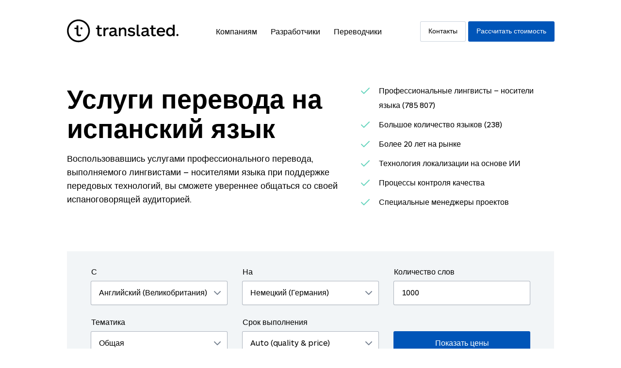

--- FILE ---
content_type: text/html; charset=utf-8
request_url: https://translated.com/%D1%83%D1%81%D0%BB%D1%83%D0%B3%D0%B8-%D0%BF%D0%B5%D1%80%D0%B5%D0%B2%D0%BE%D0%B4%D0%B0-%D0%BD%D0%B0-%D0%B8%D1%81%D0%BF%D0%B0%D0%BD%D1%81%D0%BA%D0%B8%D0%B9-%D1%8F%D0%B7%D1%8B%D0%BA
body_size: 214662
content:
<!doctype html>
<html lang="ru">
  <head data-version="1.3.4">
    <meta charset="utf-8">
    <meta name="format-detection" content="telephone=no">
    <meta name="viewport" content="width=device-width, initial-scale=1, viewport-fit=cover">
    
    

    <title>Услуги перевода на испанский язык – Translated</title>


<meta name="description" content="Команда Translated, состоящая из опытных лингвистов – носителей языка, выполнит точный перевод на испанский язык и поможет вывести вашу компанию на международный уровень."><link rel="canonical" href="https://translated.com/%D1%83%D1%81%D0%BB%D1%83%D0%B3%D0%B8-%D0%BF%D0%B5%D1%80%D0%B5%D0%B2%D0%BE%D0%B4%D0%B0-%D0%BD%D0%B0-%D0%B8%D1%81%D0%BF%D0%B0%D0%BD%D1%81%D0%BA%D0%B8%D0%B9-%D1%8F%D0%B7%D1%8B%D0%BA">


<meta property="og:title" content="Услуги перевода на испанский язык – Translated" /><meta property="og:description" content="Команда Translated, состоящая из опытных лингвистов – носителей языка, выполнит точный перевод на испанский язык и поможет вывести вашу компанию на международный уровень." /><meta property="og:image" content="https://translated.com/img/og/og-translation-services.png" /><meta property="og:image:alt" content="Команда Translated, состоящая из опытных лингвистов-носителей языка, выполнит точный перевод на испанский язык и поможет вывести вашу компанию на международный уровень." /><meta property="og:type" content="article" />
<meta property="og:image:width" content="1200" />
<meta property="og:image:height" content="630" />
<meta property="og:url" content="https://translated.com/%D1%83%D1%81%D0%BB%D1%83%D0%B3%D0%B8-%D0%BF%D0%B5%D1%80%D0%B5%D0%B2%D0%BE%D0%B4%D0%B0-%D0%BD%D0%B0-%D0%B8%D1%81%D0%BF%D0%B0%D0%BD%D1%81%D0%BA%D0%B8%D0%B9-%D1%8F%D0%B7%D1%8B%D0%BA" />



<meta name="twitter:card" content="summary_large_image" />



<meta name="twitter:site" content="@translation" />




  
    <link rel="alternate" hreflang="de" href="https://translated.com/spanische-%C3%BCbersetzungsdienstleistungen" />
    <link rel="alternate" hreflang="en" href="https://translated.com/spanish-translation-services" />
    <link rel="alternate" hreflang="es" href="https://translated.com/servicios-de-traduccion-al-espanol" />
    <link rel="alternate" hreflang="fr" href="https://translated.com/services-de-traduction-en-espagnol" />
    <link rel="alternate" hreflang="it" href="https://translated.com/servizi-di-traduzione-spagnolo" />
    <link rel="alternate" hreflang="nl" href="https://translated.com/spaanse-vertaaldiensten" />
    <link rel="alternate" hreflang="pl" href="https://translated.com/tlumaczenia-na-hiszpanski" />
    <link rel="alternate" hreflang="pt" href="https://translated.com/servicos-traducao-espanhol" />
    <link rel="alternate" hreflang="ru" href="https://translated.com/%D1%83%D1%81%D0%BB%D1%83%D0%B3%D0%B8-%D0%BF%D0%B5%D1%80%D0%B5%D0%B2%D0%BE%D0%B4%D0%B0-%D0%BD%D0%B0-%D0%B8%D1%81%D0%BF%D0%B0%D0%BD%D1%81%D0%BA%D0%B8%D0%B9-%D1%8F%D0%B7%D1%8B%D0%BA" />
    <link rel="alternate" hreflang="sv" href="https://translated.com/spanska-%C3%B6vers%C3%A4ttningstj%C3%A4nster" />
    <link rel="alternate" hreflang="tr" href="https://translated.com/ispanyolca-ceviri-hizmetleri" />
    <link rel="alternate" hreflang="ko" href="https://translated.com/%EC%8A%A4%ED%8E%98%EC%9D%B8%EC%96%B4-%EB%B2%88%EC%97%AD-%EC%84%9C%EB%B9%84%EC%8A%A4" />
    <link rel="alternate" hreflang="ja" href="https://translated.com/%E3%82%B9%E3%83%9A%E3%82%A4%E3%83%B3%E8%AA%9E%E3%81%AE%E7%BF%BB%E8%A8%B3%E3%82%B5%E3%83%BC%E3%83%93%E3%82%B9" />
    <link rel="alternate" hreflang="ar" href="https://translated.com/%D8%AE%D8%AF%D9%85%D8%A7%D8%AA-%D8%AA%D8%B1%D8%AC%D9%85%D8%A9-%D8%A7%D9%84%D9%84%D8%BA%D8%A9-%D8%A7%D9%84%D8%A5%D8%B3%D8%A8%D8%A7%D9%86%D9%8A%D8%A9" />
    <link rel="alternate" hreflang="he" href="https://translated.com/%D7%A9%D7%99%D7%A8%D7%95%D7%AA%D7%99-%D7%AA%D7%A8%D7%92%D7%95%D7%9D-%D7%A1%D7%A4%D7%A8%D7%93%D7%99%D7%AA" />
    <link rel="alternate" hreflang="el" href="https://translated.com/%CF%85%CF%80%CE%B7%CF%81%CE%B5%CF%83%CE%AF%CE%B5%CF%82-%CE%BC%CE%B5%CF%84%CE%AC%CF%86%CF%81%CE%B1%CF%83%CE%B7%CF%82-%CE%B9%CF%83%CF%80%CE%B1%CE%BD%CE%B9%CE%BA%CE%AC" />
    <link rel="alternate" hreflang="hu" href="https://translated.com/spanyol-ford%C3%ADt%C3%A1s" />
    <link rel="alternate" hreflang="zh" href="https://translated.com/%E8%A5%BF%E7%8F%AD%E7%89%99%E8%AF%AD-%E7%BF%BB%E8%AF%91-%E6%9C%8D%E5%8A%A1" />
    <link rel="alternate" hreflang="nb" href="https://translated.com/spanske-oversettelser" />
    <link rel="alternate" hreflang="da" href="https://translated.com/overs%C3%A6ttelsesservice-spansk" />
    <link rel="alternate" hreflang="ro" href="https://translated.com/servicii-traducere-spaniol%C4%83" />
    <link rel="alternate" hreflang="fi" href="https://translated.com/espanjankieliset-kaannospalvelut" />
    <link rel="alternate" hreflang="x-default" href="https://translated.com/spanish-translation-services" />

    <base href="https://translated.com">
    <link rel="stylesheet" href="/main.6e0012201a2dabc1d5ec86dfa417dace.css"/>
    <link rel="icon" href="/img/favicon.ico">
    <link rel="icon" type="image/png" href="/img/favicon-32x32.png" sizes="32x32" />
    <link rel="icon" type="image/png" href="/img/favicon-16x16.png" sizes="16x16" />
    
    

    
    <script async type="text/javascript" src="https://cloud.wordlift.io/app/bootstrap.js"></script>

    
    <script type="text/javascript" src="https://js-cdn.dynatrace.com/jstag/164ae1b51de/bf19471knk/5ac49241bace5fda_complete.js" crossorigin="anonymous"></script>
    
    <script>(function (w, d, s, l, i) {
        w[l] = w[l] || []; w[l].push({
          'gtm.start':
            new Date().getTime(), event: 'gtm.js'
        }); var f = d.getElementsByTagName(s)[0],
          j = d.createElement(s), dl = l != 'dataLayer' ? '&l=' + l : ''; j.async = true; j.src =
            'https://www.googletagmanager.com/gtm.js?id=' + i + dl; f.parentNode.insertBefore(j, f);
      })(window, document, 'script', 'dataLayer', "GTM-MZSTN3D");</script>
    

  </head>
  <body>
    
    <noscript><iframe src="https://www.googletagmanager.com/ns.html?id=GTM-MZSTN3D" height="0" width="0"
        style="display:none;visibility:hidden"></iframe></noscript>
    

  <div id="loginAndForgotPasswordWrapper"></div>
    <div id="snackbar" class="snackbar">
        <p class="snackbar__copy"></p>
        <div class="snackbar__close-wrapper">
            <i class="icon snackbar__close">
<svg width="24px" height="24px" viewBox="0 0 24 24" version="1.1" xmlns="http://www.w3.org/2000/svg" xmlns:xlink="http://www.w3.org/1999/xlink"><g stroke="none" strokeWidth="1" class="icon__fill" fill-rule="evenodd">
        <path d="M13.4142136,12 L18.7071068,17.2928932 C19.0976311,17.6834175 19.0976311,18.3165825 18.7071068,18.7071068 C18.3165825,19.0976311 17.6834175,19.0976311 17.2928932,18.7071068 L12,13.4142136 L6.70710678,18.7071068 C6.31658249,19.0976311 5.68341751,19.0976311 5.29289322,18.7071068 C4.90236893,18.3165825 4.90236893,17.6834175 5.29289322,17.2928932 L10.5857864,12 L5.29289322,6.70710678 C4.90236893,6.31658249 4.90236893,5.68341751 5.29289322,5.29289322 C5.68341751,4.90236893 6.31658249,4.90236893 6.70710678,5.29289322 L12,10.5857864 L17.2928932,5.29289322 C17.6834175,4.90236893 18.3165825,4.90236893 18.7071068,5.29289322 C19.0976311,5.68341751 19.0976311,6.31658249 18.7071068,6.70710678 L13.4142136,12 Z" id="path-1"></path>
    </g></svg></i>
        </div>
    </div>
     <header class="header--standard">
	<div class="layout layout--norow">
		<a href="https://translated.com/%D0%BF%D1%80%D0%B8%D0%B2%D0%B5%D1%82%D1%81%D1%82%D0%B2%D0%B8%D0%B5"><svg width="192px" height="40px" viewBox="0 0 192 40" version="1.1" xmlns="http://www.w3.org/2000/svg" xmlns:xlink="http://www.w3.org/1999/xlink">
    <g id="Instant" stroke="none" stroke-width="1" fill="none" fill-rule="evenodd">
        <g transform="translate(-120.000000, -32.000000)" fill="#000000" fill-rule="nonzero" id="Header">
            <g transform="translate(120.000000, 32.000000)">
                <g id="Logo">
                    <path d="M60.4556937,28.0640641 C59.4521011,28.8019644 58.2291003,29.1829227 56.9824984,29.1459459 C55.2051224,29.1459459 53.8439674,28.562963 53.0452731,27.2904905 C52.544683,26.5421421 52.350634,25.6564565 52.350634,24.2438438 L52.350634,16.6286286 L49.8983051,16.6286286 L49.8983051,14.2770771 L52.3421971,14.2770771 L52.3421971,10.3727728 L55.4357313,10.3727728 L55.4357313,14.2770771 L59.9354175,14.2770771 L59.9354175,16.6286286 L55.4357313,16.6286286 L55.4357313,24.2718719 C55.4357313,25.7377377 56.1303704,26.43003 57.404344,26.43003 C58.0709834,26.435647 58.7189682,26.2108071 59.2379661,25.7937938 L60.4556937,28.0640641 Z" id="Shape"></path>
                    <path d="M71.0805775,17.4974975 C70.5723573,17.2113672 69.999385,17.0589622 69.4156937,17.0546547 C67.5539485,17.0546547 65.9143754,18.6606607 65.9143754,21.427027 L65.9143754,28.8208208 L62.8574011,28.8208208 L62.8574011,14.2770771 L65.9284369,14.2770771 L65.9284369,16.6286286 C66.901494,15.1067067 68.3442059,13.9995996 70.0400251,13.9995996 C70.721617,13.9836317 71.3943033,14.1563287 71.9833271,14.4984985 L71.0805775,17.4974975 Z" id="Shape"></path>
                    <path d="M85.4430132,29.0338338 C84.0818581,29.0338338 82.8303829,28.3975976 82.5266541,26.8728729 C81.331425,28.590991 79.388123,29.1459459 77.6641808,29.1459459 C74.6634526,29.1459459 72.6639046,27.5119119 72.6639046,24.6614615 C72.6639046,21.0626627 75.8586817,20.5077077 78.3588198,20.233033 C80.47086,20.0116116 82.0541871,19.8182182 82.0541871,18.4056056 C82.0541871,16.992993 80.442737,16.5501502 79.0815819,16.5501502 C77.4492225,16.568857 75.8608353,17.0799188 74.5256497,18.016016 L73.3022976,15.7205205 C75.0794342,14.5436373 77.1701559,13.9255699 79.3037539,13.9463463 C82.7488261,13.9463463 85.1645951,15.3309309 85.1645951,18.8204204 L85.1645951,25.4378378 C85.1645951,26.3795796 85.4711362,26.7663664 86.1938983,26.7663664 C86.4748413,26.7777816 86.753403,26.7108031 86.9982172,26.572973 L87.3328814,28.6778779 C86.7326289,28.9195298 86.0903542,29.0405019 85.4430132,29.0338338 Z M82.0823101,21.0878879 C81.238619,22.1389389 79.998393,22.1389389 78.443189,22.3883884 C76.8879849,22.6378378 75.7461896,23.0806807 75.7461896,24.6026026 C75.7461896,26.1245245 76.9132957,26.7635636 78.4150659,26.7635636 C80.3302448,26.7635636 82.0710609,25.7377377 82.0710609,23.3021021 L82.0823101,21.0878879 Z" id="Shape"></path>
                    <path d="M89.2705587,28.8124124 L89.2705587,14.2770771 L92.327533,14.2770771 L92.327533,16.4072072 C93.5199498,14.8292292 95.1398368,13.9435435 97.1084495,13.9435435 C100.303227,13.9435435 102.136849,16.0764765 102.136849,19.3445445 L102.136849,28.8124124 L99.0826868,28.8124124 L99.0826868,20.0368368 C99.0826868,18.4840841 98.5820967,16.7407407 96.1944507,16.7407407 C94.0261645,16.7407407 92.3331576,18.2626627 92.3331576,20.6646647 L92.3331576,28.7927928 L89.2705587,28.8124124 Z" id="Shape"></path>
                    <path d="M111.11091,29.1459459 C108.138305,29.1459459 105.719724,28.008008 104.333258,25.8778779 L106.498732,24.355956 C107.609592,25.9059059 109.386968,26.6514515 111.279648,26.6514515 C113.085148,26.6514515 114.3085,25.9871872 114.3085,24.7147147 C114.3085,23.3861862 112.975468,23.1087087 110.613132,22.7219219 C107.550534,22.194995 105.109454,21.3373373 105.109454,18.3383383 C105.109454,15.3393393 107.803641,13.9351351 110.832492,13.9351351 C113.776974,13.9351351 115.917137,15.2104104 117.112367,16.4828829 L115.166252,18.2542543 C114.043987,17.0478012 112.454477,16.3818701 110.804369,16.4268268 C109.415091,16.4268268 108.082059,16.9257257 108.082059,18.0608609 C108.082059,19.3361361 109.637263,19.6108108 111.555254,19.9443443 C114.665662,20.5049049 117.334539,21.3009009 117.334539,24.3727728 C117.334539,27.2344344 115.000326,29.1459459 111.11091,29.1459459 Z" id="Shape"></path>
                    <path d="M120.054036,9.04424424 L123.111011,9.04424424 L123.111011,25.0202202 C123.111011,26.2086086 123.611601,26.5421421 124.387797,26.5421421 C124.824414,26.5496047 125.255542,26.4443594 125.639272,26.2366366 L126.221419,28.562963 C125.493208,28.9372015 124.680714,29.1186471 123.861896,29.0898899 C122.500741,29.0898899 121.330822,28.6750751 120.667119,27.7613614 C120.194652,27.0690691 120.054036,26.2646647 120.054036,24.9921922 L120.054036,9.04424424 Z" id="Shape"></path>
                    <path d="M140.673848,29.0338338 C139.312693,29.0338338 138.061218,28.3975976 137.757489,26.8728729 C136.56226,28.590991 134.618958,29.1459459 132.895016,29.1459459 C129.894288,29.1459459 127.894739,27.5119119 127.894739,24.6614615 C127.894739,21.0626627 131.089517,20.5077077 133.589655,20.233033 C135.701695,20.0116116 137.285022,19.8182182 137.285022,18.4056056 C137.285022,16.992993 135.673572,16.5501502 134.312417,16.5501502 C132.680057,16.568857 131.09167,17.0799188 129.756485,18.016016 L128.533132,15.7205205 C130.313927,14.5399521 132.409979,13.9207806 134.54865,13.9435435 C137.993723,13.9435435 140.409492,15.3281281 140.409492,18.8176176 L140.409492,25.435035 C140.409492,26.3767768 140.716033,26.7635636 141.438795,26.7635636 C141.719738,26.7749788 141.998299,26.7080003 142.243114,26.5701702 L142.577778,28.6750751 C141.973345,28.9195092 141.326102,29.0414697 140.673848,29.0338338 Z M137.313145,21.0878879 C136.469454,22.1389389 135.229228,22.1389389 133.674024,22.3883884 C132.11882,22.6378378 130.979837,23.0806807 130.979837,24.6026026 C130.979837,26.1245245 132.144131,26.7635636 133.645901,26.7635636 C135.56108,26.7635636 137.301896,25.7377377 137.301896,23.3021021 L137.313145,21.0878879 Z" id="Shape"></path>
                    <path d="M153.368588,28.0640641 C152.364995,28.8019644 151.141994,29.1829227 149.895392,29.1459459 C148.118016,29.1459459 146.756861,28.562963 145.958167,27.2904905 C145.457577,26.5421421 145.263528,25.6564565 145.263528,24.2438438 L145.263528,16.6286286 L142.816824,16.6286286 L142.816824,14.2770771 L145.263528,14.2770771 L145.263528,10.3727728 L148.357062,10.3727728 L148.357062,14.2770771 L152.856748,14.2770771 L152.856748,16.6286286 L148.328939,16.6286286 L148.328939,24.2718719 C148.328939,25.7377377 149.023578,26.43003 150.297552,26.43003 C150.964191,26.435647 151.612176,26.2108071 152.131174,25.7937938 L153.368588,28.0640641 Z" id="Shape"></path>
                    <path d="M168.841883,22.3071071 L157.730471,22.3071071 C157.868274,24.9641642 159.617527,26.43003 162.202034,26.43003 C163.806353,26.4533756 165.343187,25.7876222 166.42049,24.6026026 L168.420038,26.5141141 C166.892957,28.1201201 164.862473,29.1459459 162.086729,29.1459459 C157.16801,29.1459459 154.4457,25.9059059 154.4457,21.6148148 C154.4457,17.3237237 157.196133,13.9435435 161.780188,13.9435435 C166.198318,13.9435435 168.892505,17.0742743 168.892505,21.2532533 C168.895171,21.6052 168.878271,21.9570237 168.841883,22.3071071 Z M165.813032,20.0900901 C165.59086,17.6544545 163.897853,16.4072072 161.813936,16.4072072 C159.507847,16.4072072 157.952643,17.9319319 157.783905,20.0900901 L165.813032,20.0900901 Z" id="Shape"></path>
                    <path d="M182.231262,28.8124124 L182.231262,26.6794795 C181.105049,28.2654339 179.26158,29.1898321 177.312542,29.1459459 C173.175643,29.1459459 170.619259,25.8498498 170.619259,21.5587588 C170.619259,17.2676677 173.175643,13.9435435 177.312542,13.9435435 C179.262187,13.8940092 181.107783,14.8184222 182.231262,16.4072072 L182.231262,9.04424424 L185.324796,9.04424424 L185.324796,28.8124124 L182.231262,28.8124124 Z M177.981871,16.6846847 C175.203315,16.6846847 173.870282,18.8736737 173.870282,21.5587588 C173.870282,24.2438438 175.203315,26.4048048 177.981871,26.4048048 C180.760427,26.4048048 182.231262,24.2438438 182.231262,21.5587588 C182.231262,18.8736737 180.757615,16.6846847 177.981871,16.6846847 Z" id="Shape"></path>
                    <path d="M19.8066541,2.88928929 C29.1444475,2.88928929 36.7142247,10.4334929 36.7142247,19.7397397 C36.7142247,29.0459866 29.1444475,36.5901902 19.8066541,36.5901902 C10.4688607,36.5901902 2.89908349,29.0459866 2.89908349,19.7397397 C2.90993167,10.4379749 10.4733579,2.90010082 19.8066541,2.88928929 Z M19.8066541,0.12012012 C8.93430649,0.12012012 0.120527307,8.90412303 0.120527307,19.7397397 C0.120527307,30.5753565 8.93430649,39.3593594 19.8066541,39.3593594 C30.6790017,39.3593594 39.4927809,30.5753565 39.4927809,19.7397397 C39.4927809,8.90412303 30.6790017,0.12012012 19.8066541,0.12012012 Z" id="Shape"></path>
                    <path d="M24.5622599,27.9771772 C23.5662697,28.7102136 22.3519383,29.0882867 21.1143754,29.0506507 C19.3482486,29.0506507 17.9955304,28.4732733 17.1940239,27.2092092 C16.6990584,26.4664665 16.5050094,25.5863864 16.5050094,24.1821822 L16.5050094,16.6146146 L12.9643189,16.6146146 L12.9643189,14.2826827 L16.5050094,14.2826827 L16.5050094,10.4036036 L19.5676083,10.4036036 L19.5676083,24.2242242 C19.5676083,25.6816817 20.2566227,26.3683684 21.536221,26.3683684 C22.1973213,26.372111 22.8396617,26.1494861 23.3557815,25.7377377 L24.5622599,27.9771772 Z" id="Shape"></path>
                    <path d="M23.1476711,15.4206206 C23.143927,14.9471026 23.3290859,14.4914979 23.6624117,14.1540419 C23.9957375,13.8165859 24.4499237,13.6249234 24.9250471,13.6212212 L24.9812932,13.6212212 C25.4564165,13.6249234 25.9106027,13.8165859 26.2439286,14.1540419 C26.5772544,14.4914979 26.7624132,14.9471026 26.7586692,15.4206206 C26.7649056,16.405583 25.9695837,17.2095054 24.9812932,17.2172172 L24.9250471,17.2172172 C23.9367565,17.2095054 23.1414347,16.405583 23.1476711,15.4206206 Z" id="Shape"></path>
                    <ellipse id="Oval" cx="190.035405" cy="26.9877878" rx="1.80549906" ry="1.7993994"></ellipse>
                </g>
            </g>
        </g>
    </g>
</svg>
</a>
		<input id="input-hamburger" type="checkbox" />
		<label for="input-hamburger" data-testid='toggle-hamburger-menu'><i class="icon  ">
<svg width="24px" height="24px" viewBox="0 0 24 24" version="1.1" xmlns="http://www.w3.org/2000/svg" xmlns:xlink="http://www.w3.org/1999/xlink"><g stroke="none" strokeWidth="1" class="icon__fill" fill-rule="evenodd">
        <path d="M3,13 C2.44771525,13 2,12.5522847 2,12 C2,11.4477153 2.44771525,11 3,11 L21,11 C21.5522847,11 22,11.4477153 22,12 C22,12.5522847 21.5522847,13 21,13 L3,13 Z M3,7 C2.44771525,7 2,6.55228475 2,6 C2,5.44771525 2.44771525,5 3,5 L21,5 C21.5522847,5 22,5.44771525 22,6 C22,6.55228475 21.5522847,7 21,7 L3,7 Z M3,19 C2.44771525,19 2,18.5522847 2,18 C2,17.4477153 2.44771525,17 3,17 L21,17 C21.5522847,17 22,17.4477153 22,18 C22,18.5522847 21.5522847,19 21,19 L3,19 Z" id="path-1"></path>
    </g></svg></i><i class="icon  ">
<svg width="24px" height="24px" viewBox="0 0 24 24" version="1.1" xmlns="http://www.w3.org/2000/svg" xmlns:xlink="http://www.w3.org/1999/xlink"><g stroke="none" strokeWidth="1" class="icon__fill" fill-rule="evenodd">
        <path d="M13.4142136,12 L18.7071068,17.2928932 C19.0976311,17.6834175 19.0976311,18.3165825 18.7071068,18.7071068 C18.3165825,19.0976311 17.6834175,19.0976311 17.2928932,18.7071068 L12,13.4142136 L6.70710678,18.7071068 C6.31658249,19.0976311 5.68341751,19.0976311 5.29289322,18.7071068 C4.90236893,18.3165825 4.90236893,17.6834175 5.29289322,17.2928932 L10.5857864,12 L5.29289322,6.70710678 C4.90236893,6.31658249 4.90236893,5.68341751 5.29289322,5.29289322 C5.68341751,4.90236893 6.31658249,4.90236893 6.70710678,5.29289322 L12,10.5857864 L17.2928932,5.29289322 C17.6834175,4.90236893 18.3165825,4.90236893 18.7071068,5.29289322 C19.0976311,5.68341751 19.0976311,6.31658249 18.7071068,6.70710678 L13.4142136,12 Z" id="path-1"></path>
    </g></svg></i></label>
		<nav>
			<ol><li>
						<a  href="https://translated.com/%D0%BA%D0%BE%D0%BC%D0%BF%D0%B0%D0%BD%D0%B8%D0%B8">Компаниям</a>
					</li><li>
						<a  href="https://translated.com/%D1%80%D0%B0%D0%B7%D1%80%D0%B0%D0%B1%D0%BE%D1%82%D1%87%D0%B8%D0%BA%D0%B8">Разработчики</a>
					</li><li>
						<a  href="https://translated.com/%D0%BF%D0%B5%D1%80%D0%B5%D0%B2%D0%BE%D0%B4%D1%87%D0%B8%D0%BA%D0%B8">Переводчики</a>
					</li><li id="userInfo" class="header__userInfo header__userInfo--hidden" aria-label="user menu"><a id="signin"><i class="icon  ">
<svg width="24px" height="24px" viewBox="0 0 24 24" version="1.1" xmlns="http://www.w3.org/2000/svg" xmlns:xlink="http://www.w3.org/1999/xlink"><g stroke="none" strokeWidth="1" class="icon__fill" fill-rule="evenodd">
        <path d="M21,21 C21,21.5522847 20.5522847,22 20,22 C19.4477153,22 19,21.5522847 19,21 L19,19 C19,17.3431458 17.6568542,16 16,16 L8,16 C6.34314575,16 5,17.3431458 5,19 L5,21 C5,21.5522847 4.55228475,22 4,22 C3.44771525,22 3,21.5522847 3,21 L3,19 C3,16.2385763 5.23857625,14 8,14 L16,14 C18.7614237,14 21,16.2385763 21,19 L21,21 Z M12,12 C9.23857625,12 7,9.76142375 7,7 C7,4.23857625 9.23857625,2 12,2 C14.7614237,2 17,4.23857625 17,7 C17,9.76142375 14.7614237,12 12,12 Z M12,10 C13.6568542,10 15,8.65685425 15,7 C15,5.34314575 13.6568542,4 12,4 C10.3431458,4 9,5.34314575 9,7 C9,8.65685425 10.3431458,10 12,10 Z" id="path-1"></path>
    </g></svg></i><span>Войдите</span></a></li>
				<li class="nav__button">
								<a href="https://translated.com/%D1%81%D0%B2%D1%8F%D0%B6%D0%B8%D1%82%D0%B5%D1%81%D1%8C-%D1%81-%D0%BD%D0%B0%D0%BC%D0%B8" class="button button--compact button--secondary"> Контакты</a>
							</li><li class="nav__button">
								<a href="https://translated.com/%D1%86%D0%B5%D0%BD%D0%B0" class="button button--compact"> Рассчитать стоимость</a>
							</li></ol>
		</nav>
	</div>
</header>
 
        <main>
  <section class="section--overflow">
	<div class="layout">
		<div class="layout__row   ">
			
   <div class="layout__col-7 layout__col-md-8 layout__col-sm-12 layout__col-xs-12 ">
	
      <div class="hero-text ">
	
 <h1 style="text-align: left;">Услуги перевода на испанский язык</h1>
 <p style="font-size: 18px">Воспользовавшись услугами профессионального перевода, выполняемого лингвистами – носителями языка при поддержке передовых технологий, вы сможете увереннее общаться со своей испаноговорящей аудиторией.<p>
        
</div>
    
</div>
    <div class="layout__col-5 layout__col-md-4 layout__col-sm-12 layout__col-xs-12 ">
	
        <ul class="list list--checked">
	
<div style="text-align: left">
<li style="font-size: 16px">Профессиональные лингвисты – носители языка (<span class="print-value" data-translators-count>785 807</span>)</li>
<li style="font-size: 16px">Большое количество языков (<span class="print-value" data-languages-count>238</span>)</li>
<li style="font-size: 16px">Более 20 лет на рынке</li>
<li style="font-size: 16px">Технология локализации на основе ИИ</li>
<li style="font-size: 16px">Процессы контроля качества</li>
<li style="font-size: 16px">Специальные менеджеры проектов</li>
         </div>
         
</ul>
    
</div>
    
		</div>
  </div>
</section>
  
  
  <section class="instant-quote-wrap">
	  <div class="layout layout--norow">
		  <div class="instant-quote-page">
		    <div id="html--instant-quote-app" class="instant-quote-app"  data-use-local-storage-params="true" >
		      <form class="instant-quote-form">
		        <div class="instant-quote-form__row">
		          <div class="select-with-label__wrapper instant-quote-form__input ">
  <label for="InstantQuoteSourceLanguages">С</label>
  <div class="select-with-icon__wrapper">
    <select
      required
      id="InstantQuoteSourceLanguages"
      class=""
      aria-label=""
    ><option value="" disabled>С</option><option value="acf-LC">Креольский английский (Сент-Люсия)</option><option value="af-ZA">Африкаанс</option><option value="aig-AG">Креольский английский (Антигуа и Барбуда)</option><option value="am-ET">Амхарский</option><option value="ar-SA">Арабский</option><option value="az-AZ">Азербайджанский</option><option value="bah-BS">Креольский английский (Багамские острова)</option><option value="be-BY">Белорусский</option><option value="bem-ZM">Бемба</option><option value="bg-BG">Болгарский</option><option value="bi-VU">Бислама</option><option value="bjs-BB">Креольский английский (Барбадос)</option><option value="bn-IN">Бенгальский</option><option value="bo-CN">Тибетский</option><option value="br-FR">Бретонский</option><option value="bs-BA">Боснийский</option><option value="ca-ES">Каталанский</option><option value="ceb-PH">Себуанский</option><option value="ch-GU">Чаморро</option><option value="crs-SC">Французский креольский (Сейшельские острова)</option><option value="cs-CZ">Чешский</option><option value="cy-GB">Валлийский</option><option value="da-DK">Датский</option><option value="de-CH">Немецкий (Швейцария)</option><option value="de-DE">Немецкий (Германия)</option><option value="dv-MV">Мальдивский</option><option value="dz-BT">Дзонг-кэ</option><option value="el-GR">Греческий</option><option selected value="en-GB">Английский (Великобритания)</option><option value="en-US">Английский (США)</option><option value="eo-EU">Эсперанто</option><option value="es-419">Испанский (Латинская Америка)</option><option value="es-ES">Испанский (Испания)</option><option value="es-US">Испанский (США)</option><option value="et-EE">Эстонский</option><option value="eu-ES">Баскский (Эускара)</option><option value="prs-AF">Дари</option><option value="fa-IR">Персидский</option><option value="fi-FI">Финский</option><option value="fo-FO">Фарерский</option><option value="fr-CA">Французский (Канада)</option><option value="fr-FR">Французский (Франция)</option><option value="ga-IE">Ирландский гэльский</option><option value="gcl-GD">Креольский английский (Гренада)</option><option value="gd-GB">Шотландский гэльский</option><option value="gl-ES">Галисийский</option><option value="grc-GR">Греческий (древний)</option><option value="gu-IN">Гуджарати</option><option value="gyn-GY">Креольский английский (Гайана)</option><option value="ha-NE">Хауса</option><option value="he-IL">Иврит</option><option value="hi-IN">Хинди</option><option value="hr-HR">Хорватский</option><option value="ht-HT">Креольский французский (Гаити)</option><option value="hu-HU">Венгерский</option><option value="hy-AM">Армянский</option><option value="id-ID">Индонезийский</option><option value="is-IS">Исландский</option><option value="it-CH">Итальянский (Швейцария)</option><option value="it-IT">Итальянский (Италия)</option><option value="ja-JP">Японский</option><option value="jam-JM">Креольский английский (Ямайка)</option><option value="jv-ID">Яванский</option><option value="ka-GE">Грузинский</option><option value="kl-GL">Инуктиткут (Гренландия)</option><option value="kea-CV">Креольский португальский (Кабо-Верде)</option><option value="kk-KZ">Казахский</option><option value="km-KH">Кхмерский</option><option value="kn-IN">Каннада</option><option value="ko-KR">Корейский</option><option value="ckb-IQ">Курдский сорани (арабский алфавит)</option><option value="kmr-TR">Курдский курманджи (латинский алфавит)</option><option value="ky-KG">Киргизский</option><option value="la-XN">Латинский</option><option value="lb-LU">Люксембургский</option><option value="ln-LIN">Лингала</option><option value="lo-LA">Лаосский</option><option value="lt-LT">Литовский</option><option value="lv-LV">Латышский</option><option value="mfe-MU">Креольский французский (Маврикий)</option><option value="mg-MG">Малагасийский</option><option value="mi-NZ">Маори</option><option value="mk-MK">Македонский</option><option value="ml-IN">Малаялам</option><option value="mn-MN">Монгольский</option><option value="mr-IN">Маратхи</option><option value="ms-MY">Малайский</option><option value="mt-MT">Мальтийский</option><option value="my-MM">Бирманский</option><option value="nb-NO">Норвежский</option><option value="ne-NP">Непальский</option><option value="nl-BE">Голландский (Бельгия)</option><option value="nl-NL">Голландский (Нидерланды)</option><option value="nso-ZA">Сото (северный)</option><option value="ny-MW">Ньянджа</option><option value="pa-IN">Панджаби</option><option value="pap-CW">Креольский португальский (Аруба, Кюрасао и Бонайре)</option><option value="pau-PW">Палауский</option><option value="pl-PL">Польский</option><option value="ps-PK">Пушту</option><option value="pt-BR">Португальский (Бразилия)</option><option value="pt-PT">Португальский (Португалия)</option><option value="qu-PE">Кечуа</option><option value="ro-RO">Румынский</option><option value="ru-RU">Русский</option><option value="rn-BI">Кирунди</option><option value="rw-RW">Киньяруанда</option><option value="si-LK">Сингальский</option><option value="sk-SK">Словацкий</option><option value="sl-SI">Словенский</option><option value="sm-WS">Самоанский</option><option value="sn-ZW">Шона</option><option value="so-SO">Сомалийский</option><option value="sq-AL">Албанский</option><option value="sr-Latn-RS">Сербский (латинский алфавит)</option><option value="sr-ME">Черногорский</option><option value="sv-SE">Шведский</option><option value="svc-VC">Креольский английский (Сент-Винсент и Гренадины)</option><option value="sw-KE">Суахили</option><option value="ta-LK">Тамильский (Шри-Ланка)</option><option value="te-IN">Телугу</option><option value="tg-TJ">Таджикский</option><option value="th-TH">Тайский</option><option value="ti-ET">Тигринья</option><option value="tk-TM">Туркменский</option><option value="tl-PH">Филиппинский/тагальский</option><option value="to-TO">Тонганский</option><option value="tpi-PG">Пиджин (Папуа-Новая Гвинея)</option><option value="tr-TR">Турецкий</option><option value="tn-BW">Тсвана</option><option value="uk-UA">Украинский</option><option value="ur-PK">Урду</option><option value="haw-US">Креольский английский (Гавайи)</option><option value="uz-UZ">Узбекский</option><option value="vi-VN">Вьетнамский</option><option value="vic-US">Креольский английский (Виргинские острова)</option><option value="xh-ZA">Коса</option><option value="yo-NG">Йоруба</option><option value="zdj-KM">Коморский (Нгазиджа)</option><option value="zh-CN">Китайский (упрощенный)</option><option value="zh-HK">Китайский (традиционный, Гонконг)</option><option value="zh-TW">Китайский (традиционный, Тайвань)</option><option value="zu-ZA">Зулу</option><option value="zh-MO">Китайский (традиционный, Макао)</option><option value="fr-CH">Французский (Швейцария)</option><option value="ar-EG">Арабский (Египет)</option><option value="ta-IN">Тамильский (Индия)</option><option value="fr-BE">Французский (Бельгия)</option><option value="ar-MA">Арабский (Марокко)</option><option value="lg-UG">Ганда</option><option value="en-IE">Английский (Ирландия)</option><option value="ory-IN">Ория</option><option value="or-IN">Одия</option><option value="cav-ES">Каталанский (Валенсия)</option><option value="pov-GW">Креольский португальский (Гвинея-Бисау)</option><option value="en-AU">Английский (Австралия)</option><option value="en-CA">Английский (Канада)</option><option value="en-NZ">Английский (Новая Зеландия)</option><option value="en-ZA">Английский (ЮАР)</option><option value="de-AT">Немецкий (Австрия)</option><option value="quc-GT">Киче</option><option value="oc-ES">Окситанский (аранский)</option><option value="oc-FR">Окситанский (провансальский)</option><option value="pis-SB">Пиджин (Соломоновы острова)</option><option value="sr-Cyrl-RS">Сербский (кириллица)</option><option value="st-LS">Сото (южный)</option><option value="es-AR">Испанский (Аргентина)</option><option value="es-CO">Испанский (Колумбия)</option><option value="es-MX">Испанский (Мексика)</option></select>
    <i class="icon select-with-icon__right-icon">
<svg width="24px" height="24px" viewBox="0 0 24 24" version="1.1" xmlns="http://www.w3.org/2000/svg" xmlns:xlink="http://www.w3.org/1999/xlink"><g stroke="none" strokeWidth="1" class="icon__fill" fill-rule="evenodd">
        <path d="M17.2928932,8.29289322 C17.6834175,7.90236893 18.3165825,7.90236893 18.7071068,8.29289322 C19.0976311,8.68341751 19.0976311,9.31658249 18.7071068,9.70710678 L12.7071068,15.7071068 C12.3165825,16.0976311 11.6834175,16.0976311 11.2928932,15.7071068 L5.29289322,9.70710678 C4.90236893,9.31658249 4.90236893,8.68341751 5.29289322,8.29289322 C5.68341751,7.90236893 6.31658249,7.90236893 6.70710678,8.29289322 L12,13.5857864 L17.2928932,8.29289322 Z" id="path-1"></path>
    </g></svg></i>
  </div>
</div>

		          <div class="select-with-label__wrapper instant-quote-form__input ">
  <label for="InstantQuoteTargetLanguages">На</label>
  <div class="select-with-icon__wrapper">
    <select
      required
      id="InstantQuoteTargetLanguages"
      class=""
      aria-label=""
    ><option value="" disabled>На</option><option value="acf-LC">Креольский английский (Сент-Люсия)</option><option value="af-ZA">Африкаанс</option><option value="aig-AG">Креольский английский (Антигуа и Барбуда)</option><option value="am-ET">Амхарский</option><option value="ar-SA">Арабский</option><option value="az-AZ">Азербайджанский</option><option value="bah-BS">Креольский английский (Багамские острова)</option><option value="be-BY">Белорусский</option><option value="bem-ZM">Бемба</option><option value="bg-BG">Болгарский</option><option value="bi-VU">Бислама</option><option value="bjs-BB">Креольский английский (Барбадос)</option><option value="bn-IN">Бенгальский</option><option value="bo-CN">Тибетский</option><option value="br-FR">Бретонский</option><option value="bs-BA">Боснийский</option><option value="ca-ES">Каталанский</option><option value="ceb-PH">Себуанский</option><option value="ch-GU">Чаморро</option><option value="crs-SC">Французский креольский (Сейшельские острова)</option><option value="cs-CZ">Чешский</option><option value="cy-GB">Валлийский</option><option value="da-DK">Датский</option><option value="de-CH">Немецкий (Швейцария)</option><option selected value="de-DE">Немецкий (Германия)</option><option value="dv-MV">Мальдивский</option><option value="dz-BT">Дзонг-кэ</option><option value="el-GR">Греческий</option><option value="en-GB">Английский (Великобритания)</option><option value="en-US">Английский (США)</option><option value="eo-EU">Эсперанто</option><option value="es-419">Испанский (Латинская Америка)</option><option value="es-ES">Испанский (Испания)</option><option value="es-US">Испанский (США)</option><option value="et-EE">Эстонский</option><option value="eu-ES">Баскский (Эускара)</option><option value="prs-AF">Дари</option><option value="fa-IR">Персидский</option><option value="fi-FI">Финский</option><option value="fo-FO">Фарерский</option><option value="fr-CA">Французский (Канада)</option><option value="fr-FR">Французский (Франция)</option><option value="ga-IE">Ирландский гэльский</option><option value="gcl-GD">Креольский английский (Гренада)</option><option value="gd-GB">Шотландский гэльский</option><option value="gl-ES">Галисийский</option><option value="grc-GR">Греческий (древний)</option><option value="gu-IN">Гуджарати</option><option value="gyn-GY">Креольский английский (Гайана)</option><option value="ha-NE">Хауса</option><option value="he-IL">Иврит</option><option value="hi-IN">Хинди</option><option value="hr-HR">Хорватский</option><option value="ht-HT">Креольский французский (Гаити)</option><option value="hu-HU">Венгерский</option><option value="hy-AM">Армянский</option><option value="id-ID">Индонезийский</option><option value="is-IS">Исландский</option><option value="it-CH">Итальянский (Швейцария)</option><option value="it-IT">Итальянский (Италия)</option><option value="ja-JP">Японский</option><option value="jam-JM">Креольский английский (Ямайка)</option><option value="jv-ID">Яванский</option><option value="ka-GE">Грузинский</option><option value="kl-GL">Инуктиткут (Гренландия)</option><option value="kea-CV">Креольский португальский (Кабо-Верде)</option><option value="kk-KZ">Казахский</option><option value="km-KH">Кхмерский</option><option value="kn-IN">Каннада</option><option value="ko-KR">Корейский</option><option value="ckb-IQ">Курдский сорани (арабский алфавит)</option><option value="kmr-TR">Курдский курманджи (латинский алфавит)</option><option value="ky-KG">Киргизский</option><option value="la-XN">Латинский</option><option value="lb-LU">Люксембургский</option><option value="ln-LIN">Лингала</option><option value="lo-LA">Лаосский</option><option value="lt-LT">Литовский</option><option value="lv-LV">Латышский</option><option value="mfe-MU">Креольский французский (Маврикий)</option><option value="mg-MG">Малагасийский</option><option value="mi-NZ">Маори</option><option value="mk-MK">Македонский</option><option value="ml-IN">Малаялам</option><option value="mn-MN">Монгольский</option><option value="mr-IN">Маратхи</option><option value="ms-MY">Малайский</option><option value="mt-MT">Мальтийский</option><option value="my-MM">Бирманский</option><option value="nb-NO">Норвежский</option><option value="ne-NP">Непальский</option><option value="nl-BE">Голландский (Бельгия)</option><option value="nl-NL">Голландский (Нидерланды)</option><option value="nso-ZA">Сото (северный)</option><option value="ny-MW">Ньянджа</option><option value="pa-IN">Панджаби</option><option value="pap-CW">Креольский португальский (Аруба, Кюрасао и Бонайре)</option><option value="pau-PW">Палауский</option><option value="pl-PL">Польский</option><option value="ps-PK">Пушту</option><option value="pt-BR">Португальский (Бразилия)</option><option value="pt-PT">Португальский (Португалия)</option><option value="qu-PE">Кечуа</option><option value="ro-RO">Румынский</option><option value="ru-RU">Русский</option><option value="rn-BI">Кирунди</option><option value="rw-RW">Киньяруанда</option><option value="si-LK">Сингальский</option><option value="sk-SK">Словацкий</option><option value="sl-SI">Словенский</option><option value="sm-WS">Самоанский</option><option value="sn-ZW">Шона</option><option value="so-SO">Сомалийский</option><option value="sq-AL">Албанский</option><option value="sr-Latn-RS">Сербский (латинский алфавит)</option><option value="sr-ME">Черногорский</option><option value="sv-SE">Шведский</option><option value="svc-VC">Креольский английский (Сент-Винсент и Гренадины)</option><option value="sw-KE">Суахили</option><option value="ta-LK">Тамильский (Шри-Ланка)</option><option value="te-IN">Телугу</option><option value="tg-TJ">Таджикский</option><option value="th-TH">Тайский</option><option value="ti-ET">Тигринья</option><option value="tk-TM">Туркменский</option><option value="tl-PH">Филиппинский/тагальский</option><option value="to-TO">Тонганский</option><option value="tpi-PG">Пиджин (Папуа-Новая Гвинея)</option><option value="tr-TR">Турецкий</option><option value="tn-BW">Тсвана</option><option value="uk-UA">Украинский</option><option value="ur-PK">Урду</option><option value="haw-US">Креольский английский (Гавайи)</option><option value="uz-UZ">Узбекский</option><option value="vi-VN">Вьетнамский</option><option value="vic-US">Креольский английский (Виргинские острова)</option><option value="xh-ZA">Коса</option><option value="yo-NG">Йоруба</option><option value="zdj-KM">Коморский (Нгазиджа)</option><option value="zh-CN">Китайский (упрощенный)</option><option value="zh-HK">Китайский (традиционный, Гонконг)</option><option value="zh-TW">Китайский (традиционный, Тайвань)</option><option value="zu-ZA">Зулу</option><option value="zh-MO">Китайский (традиционный, Макао)</option><option value="fr-CH">Французский (Швейцария)</option><option value="ar-EG">Арабский (Египет)</option><option value="ta-IN">Тамильский (Индия)</option><option value="fr-BE">Французский (Бельгия)</option><option value="ar-MA">Арабский (Марокко)</option><option value="lg-UG">Ганда</option><option value="en-IE">Английский (Ирландия)</option><option value="ory-IN">Ория</option><option value="or-IN">Одия</option><option value="cav-ES">Каталанский (Валенсия)</option><option value="pov-GW">Креольский португальский (Гвинея-Бисау)</option><option value="en-AU">Английский (Австралия)</option><option value="en-CA">Английский (Канада)</option><option value="en-NZ">Английский (Новая Зеландия)</option><option value="en-ZA">Английский (ЮАР)</option><option value="de-AT">Немецкий (Австрия)</option><option value="quc-GT">Киче</option><option value="oc-ES">Окситанский (аранский)</option><option value="oc-FR">Окситанский (провансальский)</option><option value="pis-SB">Пиджин (Соломоновы острова)</option><option value="sr-Cyrl-RS">Сербский (кириллица)</option><option value="st-LS">Сото (южный)</option><option value="es-AR">Испанский (Аргентина)</option><option value="es-CO">Испанский (Колумбия)</option><option value="es-MX">Испанский (Мексика)</option></select>
    <i class="icon select-with-icon__right-icon">
<svg width="24px" height="24px" viewBox="0 0 24 24" version="1.1" xmlns="http://www.w3.org/2000/svg" xmlns:xlink="http://www.w3.org/1999/xlink"><g stroke="none" strokeWidth="1" class="icon__fill" fill-rule="evenodd">
        <path d="M17.2928932,8.29289322 C17.6834175,7.90236893 18.3165825,7.90236893 18.7071068,8.29289322 C19.0976311,8.68341751 19.0976311,9.31658249 18.7071068,9.70710678 L12.7071068,15.7071068 C12.3165825,16.0976311 11.6834175,16.0976311 11.2928932,15.7071068 L5.29289322,9.70710678 C4.90236893,9.31658249 4.90236893,8.68341751 5.29289322,8.29289322 C5.68341751,7.90236893 6.31658249,7.90236893 6.70710678,8.29289322 L12,13.5857864 L17.2928932,8.29289322 Z" id="path-1"></path>
    </g></svg></i>
  </div>
</div>

		          <div class="input-with-label__wrapper instant-quote-form__input">
  <label for="InstantQuoteWordCount">Количество слов</label>
  
    <input id="InstantQuoteWordCount" type="text" value="1000" placeholder="" />
  
</div>

		        </div>
		        <div class="instant-quote-form__row">
		          <div class="select-with-label__wrapper instant-quote-form__input ">
  <label for="InstantQuoteSubjects">Тематика</label>
  <div class="select-with-icon__wrapper">
    <select
      required
      id="InstantQuoteSubjects"
      class=""
      aria-label=""
    ><option value="" disabled>Тематика</option><option value="accounting_finance">Финансы И Бухучет</option><option value="adwords">Кампания Адвордс</option><option value="aerospace_defence">Аэрокосмическая/Оборонная</option><option value="architecture">Архитектура</option><option value="art">Искусство</option><option value="automotive">Автомобильная</option><option value="certificates_diplomas_licences_cv_etc">Сертификаты, Дипломы, Лицензии, Резюме И Т.д.</option><option value="chemical">Химия</option><option value="civil_engineering_construction">Гражданское Строительство / Строительство</option><option value="corporate_social_responsibility">Корпоративная Социальная Ответственность</option><option value="cosmetics">Косметика</option><option value="culinary">Кулинария</option><option value="electronics_electrical_engineering">Электроника / Электротехника</option><option value="energy_power_generation_oil_gas">Энергетика / Производство Электроэнергии / Нефть И Газ</option><option value="environment">Охрана Окружающей Среды</option><option value="fashion">Мода</option><option value="games_viseogames_casino">Игры / Видеоигры / Казино</option><option selected value="general">Общая</option><option value="general_business_commerce">Бизнес / Коммерция (В Целом)</option><option value="history_archaeology">История / Археология</option><option value="information_technology">Информационные Технологии</option><option value="insurance">Страхование</option><option value="internet_e-commerce">Интернет, Электронная Коммерция</option><option value="legal_documents_contracts">Правовые Документы / Контракты</option><option value="literary_translations">Литературный Перевод</option><option value="marketing_advertising_material_public_relations">Маркетинговые И Рекламные Материалы / Связи С Общественностью</option><option value="matematics_and_physics">Математика И Физика</option><option value="mechanical_manufacturing">Механика / Промышленность</option><option value="media_journalism_publishing">Сми / Журналистика / Публикации</option><option value="medical_pharmaceutical">Медицина / Фармацевтика</option><option value="music">Музыка</option><option value="private_correspondence_letters">Письма, Частная Переписка</option><option value="religion">Религия</option><option value="science">Наука</option><option value="shipping_sailing_maritime">Судоходство / Парусные Суда / Морское Дело</option><option value="social_science">Общественные Науки</option><option value="telecommunications">Связь, Телекоммуникации</option><option value="travel_tourism">Путешествия И Туризм</option><option value="subtitles">Субтитры</option><option value="european_governmental_politics">European Government / Politics</option></select>
    <i class="icon select-with-icon__right-icon">
<svg width="24px" height="24px" viewBox="0 0 24 24" version="1.1" xmlns="http://www.w3.org/2000/svg" xmlns:xlink="http://www.w3.org/1999/xlink"><g stroke="none" strokeWidth="1" class="icon__fill" fill-rule="evenodd">
        <path d="M17.2928932,8.29289322 C17.6834175,7.90236893 18.3165825,7.90236893 18.7071068,8.29289322 C19.0976311,8.68341751 19.0976311,9.31658249 18.7071068,9.70710678 L12.7071068,15.7071068 C12.3165825,16.0976311 11.6834175,16.0976311 11.2928932,15.7071068 L5.29289322,9.70710678 C4.90236893,9.31658249 4.90236893,8.68341751 5.29289322,8.29289322 C5.68341751,7.90236893 6.31658249,7.90236893 6.70710678,8.29289322 L12,13.5857864 L17.2928932,8.29289322 Z" id="path-1"></path>
    </g></svg></i>
  </div>
</div>

		          <div class="select-with-label__wrapper instant-quote-form__input ">
  <label for="">Срок выполнения</label>
  <div class="select-with-icon__wrapper">
    <select
      required
      id=""
      class=""
      aria-label=""
    ><option value="" disabled selected>Срок выполнения</option><option value="auto"></option><option selected value="">Auto (quality &amp; price)</option></select>
    <i class="icon select-with-icon__right-icon">
<svg width="24px" height="24px" viewBox="0 0 24 24" version="1.1" xmlns="http://www.w3.org/2000/svg" xmlns:xlink="http://www.w3.org/1999/xlink"><g stroke="none" strokeWidth="1" class="icon__fill" fill-rule="evenodd">
        <path d="M17.2928932,8.29289322 C17.6834175,7.90236893 18.3165825,7.90236893 18.7071068,8.29289322 C19.0976311,8.68341751 19.0976311,9.31658249 18.7071068,9.70710678 L12.7071068,15.7071068 C12.3165825,16.0976311 11.6834175,16.0976311 11.2928932,15.7071068 L5.29289322,9.70710678 C4.90236893,9.31658249 4.90236893,8.68341751 5.29289322,8.29289322 C5.68341751,7.90236893 6.31658249,7.90236893 6.70710678,8.29289322 L12,13.5857864 L17.2928932,8.29289322 Z" id="path-1"></path>
    </g></svg></i>
  </div>
</div>

		          <div class="input-with-label__wrapper instant-quote-form__input">
		            
  <input type="submit" class="button" value="Показать цены" />


		          </div>
		        </div>
		      </form>
		    </div>
		    <div id="instantQuote" class="instant-quote-app"></div>
		  </div>
	  </div>
  </section>


<p><section class="section--overflow">
	<div class="layout">
		<div class="layout__row layout__row--center  ">
			
   <div class="layout__col-7 layout__col-md-8 layout__col-sm-12 layout__col-xs-12 ">
	
      <div class="hero-text ">
	
 <h2>Наши услуги перевода</h2>
 <p>Наши опытные лингвисты – носители языка работают при поддержке технологий на основе ИИ, что позволяет вам получать точные переводы, отражающие культурные особенности конкретной страны. Мы предлагаем широкий спектр услуг, отвечающих любым вашим потребностям – от перевода документов до локализации сайтов. Мы поможем вам выйти на международный уровень и донести свое послание до испаноговорящей аудитории или носителей любого другого языка.<p>
        
</div>
    
</div>
    <div class="layout__col-5 layout__col-md-4 layout__col-sm-12 layout__col-xs-12 ">
	
<div class="hero-image">
        
        <img src="/img/spanish-translation-services.png" alt="" loading="eager"/></div>
    
</div>
    
		</div>
  </div>
</section>
<section class="section--overflow section--wide">
	<div class="layout">
		<div class="layout__row   ">
			
  <div class="layout__col-2 layout__col-md-2 layout__col-sm-3 layout__col-xs-4 ">
	
    

<div class="grid-logo">
	<div class="grid-logo__logo">
  	
  	  <img src="[data-uri]" alt="Benetton" title="Benetton"/>
  	
	</div>
	<a class="link link--noline link--small" href="#"></a>
</div>
  
</div>
  <div class="layout__col-2 layout__col-md-2 layout__col-sm-3 layout__col-xs-4 ">
	
    

<div class="grid-logo">
	<div class="grid-logo__logo">
  	
  	  <img src="[data-uri]" alt="Google" title="Google"/>
  	
	</div>
	<a class="link link--noline link--small" href="#"></a>
</div>
  
</div>
  <div class="layout__col-2 layout__col-md-2 layout__col-sm-3 layout__col-xs-4 ">
	
    

<div class="grid-logo">
	<div class="grid-logo__logo">
  	
  	  <img src="[data-uri]" alt="La Prairie" title="La Prairie"/>
  	
	</div>
	<a class="link link--noline link--small" href="#"></a>
</div>
  
</div>
  <div class="layout__col-2 layout__col-md-2 layout__col-sm-3 layout__col-xs-4 ">
	
    

<div class="grid-logo">
	<div class="grid-logo__logo">
  	
  	  <img src="[data-uri]" alt="NordVPN" title="NordVPN"/>
  	
	</div>
	<a class="link link--noline link--small" href="#"></a>
</div>
  
</div>
  <div class="layout__col-2 layout__col-md-2 layout__col-sm-3 layout__col-xs-4 ">
	
    

<div class="grid-logo">
	<div class="grid-logo__logo">
  	
  	  <img src="[data-uri]" alt="IBM" title="IBM"/>
  	
	</div>
	<a class="link link--noline link--small" href="#"></a>
</div>
  
</div>
    <div class="layout__col-2 layout__col-md-2 layout__col-sm-3 layout__col-xs-4 ">
	
    

<div class="grid-logo">
	<div class="grid-logo__logo">
  	
  	  <img src="[data-uri]" alt="Airbnb" title="Airbnb"/>
  	
	</div>
	<a class="link link--noline link--small" href="#"></a>
</div>
  
</div>

		</div>
  </div>
</section></p>
<section class="section--overflow">
	<div class="layout">
		<div class="layout__row   ">
			
   <div class="layout__col-6 layout__col-md-8 layout__col-sm-12 layout__col-xs-12 ">
	
<div style="background-color: var(--light-grey); padding: 40px 88px 48px;">
<h2 style="font-size: 32px">Наши профессиональные услуги<br><br></h2>
<h2 style="font-size: 16px">• 


<a href="/%d0%bb%d0%be%d0%ba%d0%b0%d0%bb%d0%b8%d0%b7%d0%b0%d1%86%d0%b8%d1%8f-%d1%81%d0%b0%d0%b9%d1%82%d0%be%d0%b2" class="link link--noline  link--medium">Перевод сайтов</a></h2>
<br>
<h2 style="font-size: 16px">• 


<a href="/%d1%80%d0%b0%d1%81%d1%88%d0%b8%d1%84%d1%80%d0%be%d0%b2%d0%ba%d0%b0-%d0%bf%d0%b5%d1%80%d0%b5%d0%b2%d0%be%d0%b4-%d1%81%d1%83%d0%b1%d1%82%d0%b8%d1%82%d1%80%d0%be%d0%b2" class="link link--noline  link--medium">Аудиовизуальный перевод</a></h2>
<br>
<h2 style="font-size: 16px">• 


<a href="/%d0%bc%d0%bd%d0%be%d0%b3%d0%be%d1%8f%d0%b7%d1%8b%d1%87%d0%bd%d0%b0%d1%8f-%d0%b4%d0%be%d0%bf%d0%b5%d1%87%d0%b0%d1%82%d0%bd%d0%b0%d1%8f-%d0%bf%d0%be%d0%b4%d0%b3%d0%be%d1%82%d0%be%d0%b2%d0%ba%d0%b0" class="link link--noline  link--medium">Многоязычная допечатная подготовка</a></h2>
<br>
<h2 style="font-size: 16px">• 


<a href="/%d1%84%d0%b8%d0%bd%d0%b0%d0%bd%d1%81%d0%be%d0%b2%d1%8b%d0%b9-%d1%8d%d0%ba%d0%be%d0%bd%d0%be%d0%bc%d0%b8%d1%87%d0%b5%d1%81%d0%ba%d0%b8%d0%b9-%d0%bf%d0%b5%d1%80%d0%b5%d0%b2%d0%be%d0%b4" class="link link--noline  link--medium">Перевод финансовых документов</a></h2>
<br>
<h2 style="font-size: 16px">• 


<a href="/%d0%bf%d1%80%d0%b8%d1%81%d1%8f%d0%b6%d0%bd%d1%8b%d0%b9-%d0%b7%d0%b0%d0%b2%d0%b5%d1%80%d0%b5%d0%bd%d0%bd%d1%8b%d0%b9-%d0%bf%d0%b5%d1%80%d0%b5%d0%b2%d0%be%d0%b4" class="link link--noline  link--medium">Официальный перевод</a></h2>
<br>
<h2 style="font-size: 16px">• 


<a href="/%d1%81%d1%80%d0%be%d1%87%d0%bd%d1%8b%d0%b5-%d0%bf%d0%b5%d1%80%d0%b5%d0%b2%d0%be%d0%b4%d1%8b" class="link link--noline  link--medium">Срочные переводы</a></h2>
<br>
<h2 style="font-size: 16px">• 


<a href="/%d0%bb%d0%be%d0%ba%d0%b0%d0%bb%d0%b8%d0%b7%d0%b0%d1%86%d0%b8%d1%8f-%d1%80%d0%b5%d0%ba%d0%bb%d0%b0%d0%bc%d1%8b" class="link link--noline  link--medium">Перевод маркетинговых текстов</a></h2>
</div>
    
</div>
    <div class="layout__col-6 layout__col-md-4 layout__col-sm-12 layout__col-xs-12 ">
	
<div class="accordion">
	<div class="accordion__title accordion__title--collapsed">
		<h3 style="font-size: 24px">Локализация текстов на испанском языке</h3> <i class="icon icon--inline">
<svg width="24px" height="24px" viewBox="0 0 24 24" version="1.1" xmlns="http://www.w3.org/2000/svg" xmlns:xlink="http://www.w3.org/1999/xlink"><g stroke="none" strokewidth="1" class="icon__fill" fill-rule="evenodd">
        <path d="M17.2928932,8.29289322 C17.6834175,7.90236893 18.3165825,7.90236893 18.7071068,8.29289322 C19.0976311,8.68341751 19.0976311,9.31658249 18.7071068,9.70710678 L12.7071068,15.7071068 C12.3165825,16.0976311 11.6834175,16.0976311 11.2928932,15.7071068 L5.29289322,9.70710678 C4.90236893,9.31658249 4.90236893,8.68341751 5.29289322,8.29289322 C5.68341751,7.90236893 6.31658249,7.90236893 6.70710678,8.29289322 L12,13.5857864 L17.2928932,8.29289322 Z" id="path-1"></path>
    </g></svg></i>
	</div>
	<div class="accordion__wrap" style="height: 0px">
		<div class="accordion__inner">
    Наши технологии на основе ИИ позволят оптимизмировать процесс перевода и вывести ваш бизнес на новые рынки. С помощью <strong>TranslationOS</strong>, передовой платформы для управления переводами, можно в режиме реального времени просматривать профили опытных лингвистов и анализировать важные ключевые показатели эффективности, например финансовые прогнозы и качество работы. Наши испанские лингвисты также используют современные инструменты на базе искусственного интеллекта – <strong>Matecat</strong>, <strong>Matesub</strong> и <strong>Matedub</strong>. Они экономят время и позволяют сконцентрироваться на самом важном – качестве перевода. В сочетании с <strong>ModernMT</strong>, нашей технологией адаптивного машинного перевода, эти инструменты обеспечивают высочайшие стандарты качества и эффективности. Анализируя исправления, сделанные профессиональными испанскими лингвистами, и контекст всего документа, ModernMT помогает выполнить точный перевод, отражающий культурные особенности страны. 
		</div>
	</div>
</div>
<div class="accordion">
	<div class="accordion__title accordion__title--collapsed">
		<h3 style="font-size: 24px">Наши профессиональные переводчики испанского языка</h3> <i class="icon icon--inline">
<svg width="24px" height="24px" viewBox="0 0 24 24" version="1.1" xmlns="http://www.w3.org/2000/svg" xmlns:xlink="http://www.w3.org/1999/xlink"><g stroke="none" strokewidth="1" class="icon__fill" fill-rule="evenodd">
        <path d="M17.2928932,8.29289322 C17.6834175,7.90236893 18.3165825,7.90236893 18.7071068,8.29289322 C19.0976311,8.68341751 19.0976311,9.31658249 18.7071068,9.70710678 L12.7071068,15.7071068 C12.3165825,16.0976311 11.6834175,16.0976311 11.2928932,15.7071068 L5.29289322,9.70710678 C4.90236893,9.31658249 4.90236893,8.68341751 5.29289322,8.29289322 C5.68341751,7.90236893 6.31658249,7.90236893 6.70710678,8.29289322 L12,13.5857864 L17.2928932,8.29289322 Z" id="path-1"></path>
    </g></svg></i>
	</div>
	<div class="accordion__wrap" style="height: 0px">
		<div class="accordion__inner">
    Сеть высококвалифицированных испанских лингвистов – носителей языка поможет вам максимально раскрыть потенциал вашего контента. Наши переводчики отлично владеют как испанским, так и другими языками, а также обладают обширным опытом в таких отраслях, как юриспруденция, финансы, технологии и медицина. Но как убедиться в том, что над вашим проектом работает самый подходящий переводчик? Мы используем <strong>T-Rank™</strong>. Эта сложная технология анализирует более 30 факторов, включая показатели качества, опыт работы в конкретной сфере и прочие критерии (например, содержимое документа), и выбирает лучшего испанского лингвиста для вашего контента, позволяя нам гарантировать высочайшее качество переводов.
		</div>
	</div>
</div><div class="accordion">
	<div class="accordion__title accordion__title--collapsed">
		<h3 style="font-size: 24px">Стоимость перевода на испанский язык</h3> <i class="icon icon--inline">
<svg width="24px" height="24px" viewBox="0 0 24 24" version="1.1" xmlns="http://www.w3.org/2000/svg" xmlns:xlink="http://www.w3.org/1999/xlink"><g stroke="none" strokewidth="1" class="icon__fill" fill-rule="evenodd">
        <path d="M17.2928932,8.29289322 C17.6834175,7.90236893 18.3165825,7.90236893 18.7071068,8.29289322 C19.0976311,8.68341751 19.0976311,9.31658249 18.7071068,9.70710678 L12.7071068,15.7071068 C12.3165825,16.0976311 11.6834175,16.0976311 11.2928932,15.7071068 L5.29289322,9.70710678 C4.90236893,9.31658249 4.90236893,8.68341751 5.29289322,8.29289322 C5.68341751,7.90236893 6.31658249,7.90236893 6.70710678,8.29289322 L12,13.5857864 L17.2928932,8.29289322 Z" id="path-1"></path>
    </g></svg></i>
	</div>
	<div class="accordion__wrap" style="height: 0px">
		<div class="accordion__inner">
    Стоимость перевода рассчитывается на основании ряда факторов, таких как объем и сложность текста, языковая комбинация и уровень услуг. Кроме того, тарифы могут зависеть от срочности выполнения проекта. Чтобы получить точное предложение и узнать стоимость перевода, используйте наш инструмент <strong>мгновенного расчета цены</strong> или свяжитесь с нами по 


<a href="/%d1%81%d0%b2%d1%8f%d0%b6%d0%b8%d1%82%d0%b5%d1%81%d1%8c-%d1%81-%d0%bd%d0%b0%d0%bc%d0%b8" class="link link--noline  link--medium">электронной почте</a>.
		</div>
	</div>
</div>
<div class="accordion">
	<div class="accordion__title accordion__title--collapsed">
		<h3 style="font-size: 24px">Перевод документов на испанский язык</h3> <i class="icon icon--inline">
<svg width="24px" height="24px" viewBox="0 0 24 24" version="1.1" xmlns="http://www.w3.org/2000/svg" xmlns:xlink="http://www.w3.org/1999/xlink"><g stroke="none" strokewidth="1" class="icon__fill" fill-rule="evenodd">
        <path d="M17.2928932,8.29289322 C17.6834175,7.90236893 18.3165825,7.90236893 18.7071068,8.29289322 C19.0976311,8.68341751 19.0976311,9.31658249 18.7071068,9.70710678 L12.7071068,15.7071068 C12.3165825,16.0976311 11.6834175,16.0976311 11.2928932,15.7071068 L5.29289322,9.70710678 C4.90236893,9.31658249 4.90236893,8.68341751 5.29289322,8.29289322 C5.68341751,7.90236893 6.31658249,7.90236893 6.70710678,8.29289322 L12,13.5857864 L17.2928932,8.29289322 Z" id="path-1"></path>
    </g></svg></i>
	</div>
	<div class="accordion__wrap" style="height: 0px">
		<div class="accordion__inner">
     Компаниям, которым необходимо эффективно взаимодействовать с клиентами и партнерами в других странах, очень важен точный перевод документов. Наши опытные лингвисты предоставят результаты высочайшего качества, при этом вы получите готовый перевод в том же формате. Мы работаем со множеством типов файлов – от простых документов Word до более сложных форматов JSON и HTML, неизменно гарантируя высочайшее качество.
		</div>
	</div>
</div>
 
</div>

		</div>
  </div>
</section>
<section class="section--overflow section--wide">
	<div class="layout">
		<div class="layout__row   ">
			
  <div class="layout__col-12 layout__col-xs-12 ">
	
    <div class="headliner ">
	
      <h4 style="font-size: 36px">Вас также может заинтересовать<br><br></h4>
<br><br>
    
</div>
 
</div>
  <div class="layout__col-4 layout__col-md-6 layout__col-sm-12 layout__col-xs-12 ">
	
  <h5 style="font-size: 16px">• 


<a href="/arabic-translation-services" class="link link--noline  link--medium">Перевод на арабский язык</a></h5>
  <br>
  <h5 style="font-size: 16px">• 


<a href="/%d1%83%d1%81%d0%bb%d1%83%d0%b3%d0%b8-%d0%bf%d0%b5%d1%80%d0%b5%d0%b2%d0%be%d0%b4%d0%b0-%d0%bd%d0%b0-%d0%bd%d0%b5%d0%bc%d0%b5%d1%86%d0%ba%d0%b8%d0%b9-%d1%8f%d0%b7%d1%8b%d0%ba" class="link link--noline  link--medium">Перевод на немецкий язык</a></h5>
  <br>
  <h5 style="font-size: 16px">• 


<a href="/%d1%83%d1%81%d0%bb%d1%83%d0%b3%d0%b8-%d0%bf%d0%b5%d1%80%d0%b5%d0%b2%d0%be%d0%b4%d0%b0-%d0%bd%d0%b0-%d0%b8%d1%82%d0%b0%d0%bb%d1%8c%d1%8f%d0%bd%d1%81%d0%ba%d0%b8%d0%b9-%d1%8f%d0%b7%d1%8b%d0%ba" class="link link--noline  link--medium">Перевод на итальянский язык</a></h5>
    
</div>
      <div class="layout__col-4 layout__col-md-6 layout__col-sm-12 layout__col-xs-12 ">
	
  <h5 style="font-size: 16px">• 


<a href="/%d1%83%d1%81%d0%bb%d1%83%d0%b3%d0%b8-%d0%bf%d0%b5%d1%80%d0%b5%d0%b2%d0%be%d0%b4%d0%b0-%d0%bd%d0%b0-%d1%84%d1%80%d0%b0%d0%bd%d1%86%d1%83%d0%b7%d1%81%d0%ba%d0%b8%d0%b9-%d1%8f%d0%b7%d1%8b%d0%ba" class="link link--noline  link--medium">Перевод на французский язык</a></h5>
  <br>
  <h5 style="font-size: 16px">• 


<a href="/chinese-translation-services" class="link link--noline  link--medium">Перевод на китайский язык</a></h5>
  <br>
  <h5 style="font-size: 16px">• 


<a href="/japanese-translation-services" class="link link--noline  link--medium">Перевод на японский язык</a></h5>
    
</div>
      <div class="layout__col-4 layout__col-md-6 layout__col-sm-12 layout__col-xs-12 ">
	
  <h5 style="font-size: 16px">• 


<a href="/portuguese-translation-services" class="link link--noline  link--medium">Перевод на португальский язык</a></h5>
  <br>
  <h5 style="font-size: 16px">• 


<a href="/korean-translation-services" class="link link--noline  link--medium">Перевод на корейский язык</a></h5>
  <br>
  <h5 style="font-size: 16px">• 


<a href="/%d1%83%d1%81%d0%bb%d1%83%d0%b3%d0%b8-%d0%bf%d0%b5%d1%80%d0%b5%d0%b2%d0%be%d0%b4%d0%b0-%d0%bd%d0%b0-%d0%b0%d0%bd%d0%b3%d0%bb%d0%b8%d0%b9%d1%81%d0%ba%d0%b8%d0%b9-%d1%8f%d0%b7%d1%8b%d0%ba" class="link link--noline  link--medium">Перевод на английский язык</a></h5>
  
</div>

		</div>
  </div>
</section>
<section class="section--overflow">
	<div class="layout">
		<div class="layout__row layout__row--center  ">
			
    <div class="layout__col-4 layout__col-md-7 layout__col-sm-6 layout__col-xs-12 ">
	
        <div class="hero-text ">
	
            <h3>Остались вопросы? Мы всегда рады помочь. </h3>
            <p>Наша команда найдет для вас решение в области переводов</p>
            



<a id="link_button__5763c8fd5af62c602934e64198770752" href="/%d1%81%d0%b2%d1%8f%d0%b6%d0%b8%d1%82%d0%b5%d1%81%d1%8c-%d1%81-%d0%bd%d0%b0%d0%bc%d0%b8" class="button button--medium button--secondary">Свяжитесь с нами
</a>

        
</div>
    
</div>
    <div class="layout__col-4 layout__col-xs-12 ">
	
</div>
    <div class="layout__col-4 layout__col-md-5 layout__col-sm-6 layout__col-xs-12 ">
	
        <div class="feature feature--block "><div class="feature__avatar">
  		<a class="no-style" href="/%d1%81%d0%b2%d1%8f%d0%b6%d0%b8%d1%82%d0%b5%d1%81%d1%8c-%d1%81-%d0%bd%d0%b0%d0%bc%d0%b8">
			<div class="avatar " style="background-image: url(/img/barbara.png)"></div>
			</a>
		</div><div class="feature__content">
		
            <h4>Здравствуйте, меня зовут Барбара.<br>Чем могу помочь?</h4>
        <p><span>Барбара, старший менеджер по работе с клиентами</span></p>
        
	</div>
</div>
    
</div>

		</div>
  </div>
</section>
<section class="section--overflow section--wide">
	<div class="layout">
		<div class="layout__row   ">
			
	<div class="layout__col-10 layout__col-md-10 layout__col-sm-12 layout__col-xs-12 ">
	
  <h4 style="text-align: center">О компании Translated</h4>
  <br>
    <p style="text-align: center">Translated – это международный поставщик услуг перевода и локализации, <strong>впервые использовавший искусственный интеллект для помощи профессиональным лингвистам</strong>. Миссия компании, основанной в 1999 году лингвистом Изабель Андрие и программистом Марко Тромбетти, – дать каждому возможность понимать говорящих на другом языке и быть понятыми.<br>
    Для выполнения этой миссии Translated использует <strong>симбиоз человеческой креативности и искусственного интеллекта</strong>. Сеть более чем из <strong><span class="print-value" data-translators-count>785 807</span> специально отобранных профессиональных переводчиков – носителей языка</strong> работает при поддержке ModernMT, <strong>одной из самых лучших систем адаптируемого машинного перевода</strong>.<br>
 Мы выполнили 1,2 млн переводов с/на <span class="print-value" data-languages-count>238</span> языков для <span class="print-value" data-customers-count>401 260</span> клиентов в 40 разных сферах деятельности, помогая выйти на мировой рынок даже самым требовательным заказчикам.</p>
	
</div>

		</div>
  </div>
</section>

</main>
    <footer>
  <div class="layout layout--norow">
    <div class="footer__credits"><i class="icon ">
<svg width="40px" height="40px" viewBox="0 0 40 40" version="1.1" xmlns="http://www.w3.org/2000/svg" xmlns:xlink="http://www.w3.org/1999/xlink">
    <g stroke="none" strokeWidth="1" class="icon__fill" fill-rule="evenodd" transform="translate(0, -4.000000)">
      <path d="M19.6861268,6.76916917 C10.3528305,6.7799807 2.78940436,14.3178548 2.77855618,23.6196196 C2.77855618,32.9258664 10.3483334,40.4700701 19.6861268,40.4700701 C29.0239202,40.4700701 36.5936974,32.9258664 36.5936974,23.6196196 C36.5936974,14.3133728 29.0239202,6.76916917 19.6861268,6.76916917 Z M19.6861268,4 C30.5584744,4 39.3722536,12.7840029 39.3722536,23.6196196 C39.3722536,34.4552363 30.5584744,43.2392392 19.6861268,43.2392392 C8.81377919,43.2392392 -1.99826206e-15,34.4552363 0,23.6196196 C3.99652411e-15,12.7840029 8.81377919,4 19.6861268,4 Z M24.4417326,31.8570571 C23.4457424,32.5900935 22.231411,32.9681666 20.9938481,32.9305305 C19.2277213,32.9305305 17.8750031,32.3531532 17.0734965,31.0890891 C16.5785311,30.3463463 16.3844821,29.4662663 16.3844821,28.0620621 L16.3844821,20.4944945 L12.8437916,20.4944945 L12.8437916,18.1625626 L16.3844821,18.1625626 L16.3844821,14.2834835 L19.447081,14.2834835 L19.447081,28.1041041 C19.447081,29.5615616 20.1360954,30.2482482 21.4156937,30.2482482 C22.076794,30.2519909 22.7191344,30.029366 23.2352542,29.6176176 L24.4417326,31.8570571 Z M23.0271438,19.3005005 C23.0233997,18.8269825 23.2085586,18.3713778 23.5418844,18.0339218 C23.8752102,17.6964658 24.3293964,17.5048033 24.8045198,17.5011011 L24.8607659,17.5011011 C25.3358892,17.5048033 25.7900754,17.6964658 26.1234012,18.0339218 C26.4567271,18.3713778 26.6418859,18.8269825 26.6381419,19.3005005 C26.6443783,20.2854628 25.8490564,21.0893853 24.8607659,21.0970971 L24.8045198,21.0970971 C23.8162292,21.0893853 23.0209074,20.2854628 23.0271438,19.3005005 Z" id="Combined-Shape"></path>
    </g>
</svg></i>

<div>
        <p></p>
        <p>Наша цель – сделать переводы доступными для всех. Мы объединяем работу профессиональных переводчиков с искусственным интеллектом и тщательно подбираем решения и инструменты локализации для <span data-customers-count>401 260</span> клиентов по всему миру.</p>
        <p></p>
        <small>© Translated · Номер плательщика НДС: IT07173521001</small>
      </div>
    </div>
    <div class="footer__menu">
      <ul><li><a href="/%d0%be-%d0%bd%d0%b0%d1%81">О компании</a></li><li><a href="/news">Новости</a></li><li><a href="https://laratranslate.com/translate">Перевод</a></li><li><a href="/%d1%87%d0%b0%d1%81%d1%82%d0%be-%d0%b7%d0%b0%d0%b4%d0%b0%d0%b2%d0%b0%d0%b5%d0%bc%d1%8b%d0%b5-%d0%b2%d0%be%d0%bf%d1%80%d0%be%d1%81%d1%8b">Часто задаваемые вопросы</a></li><li><a href="/%d1%80%d0%b0%d0%b1%d0%be%d1%82%d0%b0%d0%b9%d1%82%d0%b5-%d1%81-%d0%bd%d0%b0%d0%bc%d0%b8">Вакансии</a></li><li><a href="/%d0%bf%d1%80%d0%be%d0%b3%d1%80%d0%b0%d0%bc%d0%bc%d0%b0-translation-partner">Партнеры</a></li><li><a href="/%d1%83%d1%81%d0%bb%d0%be%d0%b2%d0%b8%d1%8f-%d0%bf%d1%80%d0%be%d0%b4%d0%b0%d0%b6%d0%b8">Условия продажи</a></li><li><a href="/%d0%ba%d0%be%d0%bd%d1%84%d0%b8%d0%b4%d0%b5%d0%bd%d1%86%d0%b8%d0%b0%d0%bb%d1%8c%d0%bd%d0%be%d1%81%d1%82%d1%8c">Защита данных</a></li></ul>
    </div>
    <div class="footer__settings settings">
      <div class="select-with-label__wrapper">
        <div class="select-with-icon__wrapper">
          <select id="FooterLanguage" class="select--compact" aria-label='language picker'>
            <option value="" disabled>Language</option><option data-lang="de" value="https://translated.com/spanische-%C3%BCbersetzungsdienstleistungen"><a href="https://translated.com/spanische-%C3%BCbersetzungsdienstleistungen">Deutsch</a></option><option data-lang="en" value="https://translated.com/spanish-translation-services"><a href="https://translated.com/spanish-translation-services">English</a></option><option data-lang="es" value="https://translated.com/servicios-de-traduccion-al-espanol"><a href="https://translated.com/servicios-de-traduccion-al-espanol">Español</a></option><option data-lang="fr" value="https://translated.com/services-de-traduction-en-espagnol"><a href="https://translated.com/services-de-traduction-en-espagnol">Français</a></option><option data-lang="it" value="https://translated.com/servizi-di-traduzione-spagnolo"><a href="https://translated.com/servizi-di-traduzione-spagnolo">Italiano</a></option><option data-lang="nl" value="https://translated.com/spaanse-vertaaldiensten"><a href="https://translated.com/spaanse-vertaaldiensten">Nederlands</a></option><option data-lang="pl" value="https://translated.com/tlumaczenia-na-hiszpanski"><a href="https://translated.com/tlumaczenia-na-hiszpanski">Polski</a></option><option data-lang="pt" value="https://translated.com/servicos-traducao-espanhol"><a href="https://translated.com/servicos-traducao-espanhol">Português (BR)</a></option><option selected data-lang="ru" value="https://translated.com/%D1%83%D1%81%D0%BB%D1%83%D0%B3%D0%B8-%D0%BF%D0%B5%D1%80%D0%B5%D0%B2%D0%BE%D0%B4%D0%B0-%D0%BD%D0%B0-%D0%B8%D1%81%D0%BF%D0%B0%D0%BD%D1%81%D0%BA%D0%B8%D0%B9-%D1%8F%D0%B7%D1%8B%D0%BA"><a href="https://translated.com/%D1%83%D1%81%D0%BB%D1%83%D0%B3%D0%B8-%D0%BF%D0%B5%D1%80%D0%B5%D0%B2%D0%BE%D0%B4%D0%B0-%D0%BD%D0%B0-%D0%B8%D1%81%D0%BF%D0%B0%D0%BD%D1%81%D0%BA%D0%B8%D0%B9-%D1%8F%D0%B7%D1%8B%D0%BA">Русский</a></option><option data-lang="sv" value="https://translated.com/spanska-%C3%B6vers%C3%A4ttningstj%C3%A4nster"><a href="https://translated.com/spanska-%C3%B6vers%C3%A4ttningstj%C3%A4nster">Svenska</a></option><option data-lang="tr" value="https://translated.com/ispanyolca-ceviri-hizmetleri"><a href="https://translated.com/ispanyolca-ceviri-hizmetleri">Türkçe</a></option><option data-lang="ko" value="https://translated.com/%EC%8A%A4%ED%8E%98%EC%9D%B8%EC%96%B4-%EB%B2%88%EC%97%AD-%EC%84%9C%EB%B9%84%EC%8A%A4"><a href="https://translated.com/%EC%8A%A4%ED%8E%98%EC%9D%B8%EC%96%B4-%EB%B2%88%EC%97%AD-%EC%84%9C%EB%B9%84%EC%8A%A4">한국어</a></option><option data-lang="ja" value="https://translated.com/%E3%82%B9%E3%83%9A%E3%82%A4%E3%83%B3%E8%AA%9E%E3%81%AE%E7%BF%BB%E8%A8%B3%E3%82%B5%E3%83%BC%E3%83%93%E3%82%B9"><a href="https://translated.com/%E3%82%B9%E3%83%9A%E3%82%A4%E3%83%B3%E8%AA%9E%E3%81%AE%E7%BF%BB%E8%A8%B3%E3%82%B5%E3%83%BC%E3%83%93%E3%82%B9">日本語</a></option><option data-lang="ar" value="https://translated.com/%D8%AE%D8%AF%D9%85%D8%A7%D8%AA-%D8%AA%D8%B1%D8%AC%D9%85%D8%A9-%D8%A7%D9%84%D9%84%D8%BA%D8%A9-%D8%A7%D9%84%D8%A5%D8%B3%D8%A8%D8%A7%D9%86%D9%8A%D8%A9"><a href="https://translated.com/%D8%AE%D8%AF%D9%85%D8%A7%D8%AA-%D8%AA%D8%B1%D8%AC%D9%85%D8%A9-%D8%A7%D9%84%D9%84%D8%BA%D8%A9-%D8%A7%D9%84%D8%A5%D8%B3%D8%A8%D8%A7%D9%86%D9%8A%D8%A9">عربي</a></option><option data-lang="he" value="https://translated.com/%D7%A9%D7%99%D7%A8%D7%95%D7%AA%D7%99-%D7%AA%D7%A8%D7%92%D7%95%D7%9D-%D7%A1%D7%A4%D7%A8%D7%93%D7%99%D7%AA"><a href="https://translated.com/%D7%A9%D7%99%D7%A8%D7%95%D7%AA%D7%99-%D7%AA%D7%A8%D7%92%D7%95%D7%9D-%D7%A1%D7%A4%D7%A8%D7%93%D7%99%D7%AA">עברית</a></option><option data-lang="el" value="https://translated.com/%CF%85%CF%80%CE%B7%CF%81%CE%B5%CF%83%CE%AF%CE%B5%CF%82-%CE%BC%CE%B5%CF%84%CE%AC%CF%86%CF%81%CE%B1%CF%83%CE%B7%CF%82-%CE%B9%CF%83%CF%80%CE%B1%CE%BD%CE%B9%CE%BA%CE%AC"><a href="https://translated.com/%CF%85%CF%80%CE%B7%CF%81%CE%B5%CF%83%CE%AF%CE%B5%CF%82-%CE%BC%CE%B5%CF%84%CE%AC%CF%86%CF%81%CE%B1%CF%83%CE%B7%CF%82-%CE%B9%CF%83%CF%80%CE%B1%CE%BD%CE%B9%CE%BA%CE%AC">Ελληνικά</a></option><option data-lang="hu" value="https://translated.com/spanyol-ford%C3%ADt%C3%A1s"><a href="https://translated.com/spanyol-ford%C3%ADt%C3%A1s">Magyar</a></option><option data-lang="zh" value="https://translated.com/%E8%A5%BF%E7%8F%AD%E7%89%99%E8%AF%AD-%E7%BF%BB%E8%AF%91-%E6%9C%8D%E5%8A%A1"><a href="https://translated.com/%E8%A5%BF%E7%8F%AD%E7%89%99%E8%AF%AD-%E7%BF%BB%E8%AF%91-%E6%9C%8D%E5%8A%A1">简体中文</a></option><option data-lang="nb" value="https://translated.com/spanske-oversettelser"><a href="https://translated.com/spanske-oversettelser">Norsk</a></option><option data-lang="da" value="https://translated.com/overs%C3%A6ttelsesservice-spansk"><a href="https://translated.com/overs%C3%A6ttelsesservice-spansk">Dansk</a></option><option data-lang="ro" value="https://translated.com/servicii-traducere-spaniol%C4%83"><a href="https://translated.com/servicii-traducere-spaniol%C4%83">Română</a></option><option data-lang="fi" value="https://translated.com/espanjankieliset-kaannospalvelut"><a href="https://translated.com/espanjankieliset-kaannospalvelut">Suomi</a></option></select>
          <i class="icon select-with-icon__right-icon">
<svg width="24px" height="24px" viewBox="0 0 24 24" version="1.1" xmlns="http://www.w3.org/2000/svg" xmlns:xlink="http://www.w3.org/1999/xlink"><g stroke="none" strokeWidth="1" class="icon__fill" fill-rule="evenodd">
        <path d="M17.2928932,8.29289322 C17.6834175,7.90236893 18.3165825,7.90236893 18.7071068,8.29289322 C19.0976311,8.68341751 19.0976311,9.31658249 18.7071068,9.70710678 L12.7071068,15.7071068 C12.3165825,16.0976311 11.6834175,16.0976311 11.2928932,15.7071068 L5.29289322,9.70710678 C4.90236893,9.31658249 4.90236893,8.68341751 5.29289322,8.29289322 C5.68341751,7.90236893 6.31658249,7.90236893 6.70710678,8.29289322 L12,13.5857864 L17.2928932,8.29289322 Z" id="path-1"></path>
    </g></svg></i>
        </div>
      </div>
      <div class="select-with-label__wrapper  ">
  <label for="FooterCurrency"></label>
  <div class="select-with-icon__wrapper">
    <select
      required
      id="FooterCurrency"
      class="select--compact"
      aria-label="currency picker"
    ><option value="" disabled></option><option selected value="EUR">Евро (EUR)</option><option value="USD">Доллар США (USD)</option><option value="AUD">Австралийский доллар (AUD)</option><option value="CAD">Канадский доллар (CAD)</option><option value="NZD">Новозеландский доллар (NZD)</option><option value="GBP">Фунт стерлингов (GBP)</option><option value="BRL">Бразильский реал (BRL)</option><option value="SEK">Шведская крона (SEK)</option><option value="CHF">Швейцарский франк (CHF)</option><option value="TRY">Турецкая лира (TL)</option><option value="KRW">Южнокорейская вона (KRW)</option><option value="JPY">Японская иена (JPY)</option><option value="PLN">Польский злотый (PLN)</option><option value="SAR">Саудовский риял (SAR)</option></select>
    <i class="icon select-with-icon__right-icon">
<svg width="24px" height="24px" viewBox="0 0 24 24" version="1.1" xmlns="http://www.w3.org/2000/svg" xmlns:xlink="http://www.w3.org/1999/xlink"><g stroke="none" strokeWidth="1" class="icon__fill" fill-rule="evenodd">
        <path d="M17.2928932,8.29289322 C17.6834175,7.90236893 18.3165825,7.90236893 18.7071068,8.29289322 C19.0976311,8.68341751 19.0976311,9.31658249 18.7071068,9.70710678 L12.7071068,15.7071068 C12.3165825,16.0976311 11.6834175,16.0976311 11.2928932,15.7071068 L5.29289322,9.70710678 C4.90236893,9.31658249 4.90236893,8.68341751 5.29289322,8.29289322 C5.68341751,7.90236893 6.31658249,7.90236893 6.70710678,8.29289322 L12,13.5857864 L17.2928932,8.29289322 Z" id="path-1"></path>
    </g></svg></i>
  </div>
</div>

      <p class="reset-dir"><i class="icon icon--inline icon--dark-grey">
<svg width="24px" height="24px" viewBox="0 0 24 24" version="1.1" xmlns="http://www.w3.org/2000/svg" xmlns:xlink="http://www.w3.org/1999/xlink"><g stroke="none" strokeWidth="1" class="icon__fill" fill-rule="evenodd">
        <path d="M21,16.92 C21.0129027,16.3875913 20.643089,15.9511251 20.1492425,15.8814144 C19.1144045,15.7449298 18.0983282,15.4918147 17.1181391,15.1260523 C16.7527016,14.9886848 16.340736,15.0765448 16.0671068,15.3471068 L14.7971068,16.6171068 C14.4787938,16.9354198 13.9870293,17.0018074 13.5957055,16.7792945 C10.935688,15.2667668 8.73323318,13.064312 7.22070549,10.4042945 C6.99819261,10.0129707 7.06458021,9.52120622 7.38289322,9.20289322 L8.64894769,7.93686088 C8.92345523,7.65926402 9.0113152,7.2472984 8.87310275,6.87960484 C8.50818534,5.90167182 8.25507024,4.88559547 8.11984165,3.85995157 C8.04959207,3.36293531 7.62177368,2.99501149 7.11,3 L4.11094173,2.99999956 C3.83023885,3.0002639 3.5625715,3.1184944 3.37332462,3.32581008 C3.18407773,3.53312577 3.09067833,3.81043572 3.11440873,4.07440043 C3.42606543,7.00920526 4.42465571,9.82932831 6.03401379,12.3136785 C7.49061475,14.6059441 9.43405585,16.5493853 11.7341012,18.0109804 C14.1998725,19.6100241 17.0063472,20.6083877 19.9100082,20.924059 C20.1904402,20.949403 20.4685621,20.8553447 20.6760472,20.6649914 C20.8835322,20.4746382 21.0011511,20.2056315 21,19.92 L21,16.92 Z M22.9999918,19.915941 C23.0034205,20.7606587 22.6505637,21.5676786 22.0281086,22.1387383 C21.4056534,22.7097981 20.5712877,22.9919732 19.7119777,22.9141485 C16.4793206,22.5628939 13.3741258,21.4582649 10.6536785,19.6940138 C8.11360039,18.0799425 5.96005755,15.9263996 4.35072012,13.3936996 C2.5753004,10.6530797 1.47042057,7.53278385 1.12405827,4.27000044 C1.04826809,3.43130894 1.32846629,2.59937908 1.89620694,1.97743203 C2.4639476,1.35548498 3.26694964,1.00079348 4.11,1 L7.10015835,1.00004843 C8.60595443,0.985228194 9.88940962,2.08899965 10.1014144,3.58924251 C10.2181758,4.47453743 10.4347136,5.34378194 10.7460523,6.17813912 C11.1581548,7.27445166 10.8945749,8.51034851 10.0671068,9.34710678 L9.35001421,10.0641994 C10.5258702,11.9088481 12.0911572,13.4741344 13.9358065,14.6499895 L14.6568609,13.9289477 C15.4896515,13.1054251 16.7255483,12.8418452 17.8196048,13.2531028 C18.6562181,13.5652864 19.5254626,13.7818242 20.4196923,13.899805 C21.9235348,14.1119605 23.0308518,15.4141882 23,16.9311768 L22.9999918,19.915941 Z" id="path-1"></path>
    </g></svg></i> <a class='link link--noline' data-phone-number>1-888-216-9155</a></p>
      <p class="reset-dir"><i class="icon icon--inline icon--dark-grey">
<svg width="24px" height="24px" viewBox="0 0 24 24" version="1.1" xmlns="http://www.w3.org/2000/svg" xmlns:xlink="http://www.w3.org/1999/xlink"><g stroke="none" strokeWidth="1" class="icon__fill" fill-rule="evenodd">
        <path d="M21.6487742,1.06344803 C21.6777402,1.05260514 21.7071081,1.043152 21.7367748,1.03508859 C22.4803803,0.828657585 23.1713424,1.51961974 22.9649114,2.26322518 C22.956848,2.29289193 22.9473949,2.32225981 22.936552,2.35122581 L15.9438584,22.3303504 C15.6446647,23.1851894 14.4540222,23.2337645 14.0861885,22.4061385 L10.2423956,13.7576044 L1.59386153,9.91381155 C0.76623551,9.54597776 0.814810588,8.35533529 1.66964958,8.05614164 L21.6487742,1.06344803 Z M19.6085296,5.80568395 L12.1927471,13.2214665 L14.8893953,19.2889249 L19.6085296,5.80568395 Z M10.7785335,11.8072529 L18.1943161,4.39147039 L4.71107508,9.11060473 L10.7785335,11.8072529 Z" id="path-1"></path>
    </g></svg></i> <a class='link link--noline' href="mailto:info@translated.com">info@translated.com</a></p>
      <p class="reset-dir footer__social">
        <a target="_blank" href="https://www.facebook.com/translated" title="Facebook">
          <svg width="16" height="16" viewBox="0 0 48 48" fill="none" xmlns="http://www.w3.org/2000/svg">
            <path d="M12.6511 25.5648H17.9127V47.2258C17.9127 47.6535 18.2592 48 18.6869 48H27.6081C28.0358 48 28.3823 47.6535 28.3823 47.2258V25.6668H34.4309C34.8242 25.6668 35.1551 25.3717 35.2 24.9811L36.1187 17.0066C36.1439 16.7871 36.0744 16.5674 35.9276 16.4028C35.7806 16.2381 35.5704 16.1438 35.3497 16.1438H28.3826V11.145C28.3826 9.63809 29.194 8.87396 30.7944 8.87396C31.0224 8.87396 35.3497 8.87396 35.3497 8.87396C35.7774 8.87396 36.1239 8.52728 36.1239 8.09977V0.779923C36.1239 0.352258 35.7774 0.00572903 35.3497 0.00572903H29.0718C29.0275 0.00356129 28.9292 0 28.7843 0C27.695 0 23.9087 0.213832 20.9178 2.96532C17.604 6.0144 18.0646 9.66519 18.1747 10.2982V16.1436H12.6511C12.2235 16.1436 11.877 16.4902 11.877 16.9178V24.7905C11.877 25.2181 12.2235 25.5648 12.6511 25.5648Z" fill="white"/>
          </svg>
        </a>
        <a target="_blank" href="https://twitter.com/translation" title="Twitter">
          <svg width="16" height="16" viewBox="0 0 48 48" fill="none" xmlns="http://www.w3.org/2000/svg">
            <path d="M0.117029 2L18.6493 26.7794L0 46.9261H4.19721L20.5246 29.2874L33.7167 46.9261H48L28.425 20.7529L45.7836 2H41.5864L26.5497 18.2449L14.4003 2H0.117029ZM6.28933 5.09167H12.8511L41.8267 43.8339H35.265L6.28933 5.09167Z" fill="white"/>
          </svg>
        </a>
        <a target="_blank" href="https://www.linkedin.com/company/translated" title="Linkedin">
          <svg width="16" height="16" viewBox="0 0 48 48" fill="none" xmlns="http://www.w3.org/2000/svg">
            <g clip-path="url(#clip0_4290_16182)">
              <path d="M11.1732 15.4421H1.53708C1.10942 15.4421 0.76289 15.7888 0.76289 16.2163V47.1729C0.76289 47.6006 1.10942 47.9471 1.53708 47.9471H11.1732C11.6008 47.9471 11.9474 47.6006 11.9474 47.1729V16.2163C11.9474 15.7888 11.6008 15.4421 11.1732 15.4421Z" fill="white"/>
              <path d="M6.35861 0.0528564C2.85244 0.0528564 0 2.9022 0 6.40449C0 9.90834 2.85244 12.7588 6.35861 12.7588C9.86199 12.7588 12.7121 9.90818 12.7121 6.40449C12.7123 2.9022 9.86199 0.0528564 6.35861 0.0528564Z" fill="white"/>
              <path d="M35.6832 14.6727C31.813 14.6727 28.9521 16.3365 27.2168 18.2269V16.2163C27.2168 15.7888 26.8702 15.4421 26.4426 15.4421H17.2143C16.7867 15.4421 16.4402 15.7888 16.4402 16.2163V47.1729C16.4402 47.6006 16.7867 47.9471 17.2143 47.9471H26.8294C27.257 47.9471 27.6036 47.6006 27.6036 47.1729V31.8566C27.6036 26.6953 29.0055 24.6846 32.6033 24.6846C36.5217 24.6846 36.833 27.908 36.833 32.1221V47.1731C36.833 47.6007 37.1796 47.9473 37.6072 47.9473H47.2258C47.6535 47.9473 48 47.6007 48 47.1731V30.1928C48 22.5182 46.5366 14.6727 35.6832 14.6727Z" fill="white"/>
            </g>
            <defs>
              <clipPath id="clip0_4290_16182">
                <rect width="48" height="48" fill="white"/>
              </clipPath>
            </defs>
          </svg>
        </a>
      </p>
    </div>
  </div>
</footer>

    <script>
        window.i18n = {}
        window.i18n['ru'] = {"ApiErrorMessages":{"ERR_QUOTE_COUNT_WORDS_3":"Ошибка расчета стоимости 3 из-за подсчета слов","ERR_RECOVER_PASSWORD_EMAIL_1":"К сожалению, нам не удалось найти аккаунт, соответствующий введенной информации.","ERR_SIGN_IN_1":"Неверное имя пользователя или пароль","ERR_SIGN_UP_1":"Имя пользователя уже используется"},"CallNow":{"callUsAt":"Позвоните нам по телефону ","giveUsACall":"Позвоните нам","notCallingFromFallback":"Показать все международные номера","notCallingFrom_AT":"Звоните не из Австрии?","notCallingFrom_BE":"Звоните не из Бельгии?","notCallingFrom_BR":"Звоните не из Бразилии?","notCallingFrom_CH":"Звоните не из Швейцарии?","notCallingFrom_DE":"Звоните не из Германии?","notCallingFrom_ES":"Звоните не из Испании?","notCallingFrom_FR":"Звоните не из Франции?","notCallingFrom_GB":"Звоните не из Великобритании?","notCallingFrom_IT":"Звоните не из Италии?","notCallingFrom_NL":"Звоните не из Голландии?","notCallingFrom_PL":"Звоните не из Польши?","notCallingFrom_SE":"Звоните не из Швеции?","notCallingFrom_TR":"Звоните не из Турции?","notCallingFrom_US":"Звоните не из США?","offline":"Мы сейчас не в сети","offline2":"Отправьте нам электронное письмо или оставьте голосовое сообщение.","online":"Мы сейчас в сети"},"ClientsQuotes":{"author2":"Laura Corallo – Eataly","author3":"Fabio Vanek – Italiaonline","author4":"Alberto Mauri – GroupM","author5":"Davide Scalvi – Docebo","author6":"Pierre Massol – TravelCar","author7":"Marcello Pasquali – Enel Green Power","image2":"/img/corallo.png","image3":"/img/vanek.jpg","image4":"/img/mauri.png","image5":"/img/scalvi.png","image6":"/img/massol.png","image7":"/img/pasquali.png","logo2":"/img/eataly.png","logo3":"/img/italiaonline.png","logo4":"/img/groupm.png","logo5":"/img/docebo.png","logo6":"/img/travelcar.png","logo7":"/img/enelgp.png","quote2":"Качественный и быстрый Кампании AdWords и Facebook для зарубежных рынков — для нас теперь не проблема!","quote3":"Команда Translated — это профессионалы, всегда готовые прийти на помощь. Они быстро реагируют на запросы и соблюдают согласованные сроки.","quote4":"Translated уже несколько лет занимается локализацией маркетинговых кампаний AdWords и Facebook. Эта надежный партнер, который никогда не подводит.","quote5":"Сотрудники Translated эффективны и в продажах, и в операционной деятельности. Они внимательны к соблюдению сроков и быстро решают любые проблемы даже после отправки перевода.","quote6":"Благодаря Translated наш сайт теперь доступен на 20 языках вместо 6, что позволило нам выйти на новые рынки: число стран, в которых мы работаем, выросло с 10 до 50!","quote7":"Последние несколько лет я пользуюсь услугами Translated для переводов текстов с немецкого и русского на английский. Обычно компания работает быстро и эффективно, и у нее понятная ценовая политика."},"Commons":{"fewSeconds":"Несколько секунд","genericApiError":"Произошла непредвиденная ошибка. Обновите страницу и повторите попытку или \u003ca href=\"mailto:info@translated.com\"\u003eсвяжитесь с нами\u003c/a\u003e.","instantLabel":"Мгновенный","invalidCharacters":"Содержит недопустимые символы","payments":"платежи","threeMinutes":"3 минуты"},"Components":{"ContactForm":{"conditionsPrivacy":"Политику конфиденциальности","conditionsStatic":"Я прочитал/а и принимаю ","emailInvalidMessage":"Неверный адрес электронной почты","emailLabel":"Адрес электронной почты","emailPlaceholder":"Например, example@domain.com","fileLabel":"Загрузить файлы","filePlaceholder":"Файлы не выбраны","messageLabel":"Сообщение","messagePlaceholder":"Напишите сообщение...","messageSentDescription":"Мы отправили копию сообщения на ваш адрес электронной почты.","messageSentFeedback":"Сообщение отправлено","nameInvalidMessage":"Введите действительное имя.","nameLabel":"Введите ваше имя","namePlaceholder":"Например, Иван Иванов","selectFileButton":"Выбрать файлы","subjectLabel":"Тематика","subjectOptions":[{"id":"quote","name":"Цены"},{"id":"administration","name":"Бухгалтерский учет"},{"id":"technology","name":"Технологии"},{"id":"other","name":"Другое"}],"submitButton":"Отправить"},"ContentFeatures":{"automatic":"Машинный перевод","copywriter":"Специализированный копирайтер","creative":"Координация с креативным директором","light":"Легкое редактирование","mostReliableAI":"Самый надежный ИИ-переводчик","native":"Специализированный переводчик – носитель языка","optionalHumanIntervention":"Без редактирования","preservesLayout":"Сохранение форматирования","quality":"Эксперт по контролю качества","reviser":"Специализированный редактор"},"CountryInfo":{"showAll":"Показать все страны","showMore":"Показать больше стран"},"DeliveryDateModal":{"auto":"Автоматически (лучшая цена)","deliveryGuaranteedBy":"Гарантия получения к","invalidTime":"Выбранная дата и/или время уже прошли","submitButton":"Готово","title":"Выберите срок получения перевода"},"Dropdown":{"doneButton":"Готово","mostPopularLabel":"Самое популярное","noResultsFoundFor":"Нет результатов для","resetAllButton":"Сбросить все","searchPlaceholder":"Поиск…"},"Footer":{"copyText":"© Translated · Номер плательщика НДС: IT07173521001","creditsText":"Наша цель – сделать переводы доступными для всех. Мы объединяем работу профессиональных переводчиков с искусственным интеллектом и тщательно подбираем решения и инструменты локализации для %%customers-count%% клиентов по всему миру.","currencySelectLabel":"Валюта","email":"info@translated.com","labsText":"Мы являемся частью Translated, поэтому, если вам понадобятся профессиональные услуги переводов, посетите наш","labsText2":"основной сайт.","languageSelectLabel":"Язык","menu":[{"label":"О компании","url":"about-us"},{"label":"Новости","url":"our-news"},{"label":"Перевод","url":"https://laratranslate.com/translate"},{"label":"Часто задаваемые вопросы","url":"faq"},{"label":"Вакансии","url":"work-with-us"},{"label":"Партнеры","url":"translation-partner-program"},{"label":"Условия продажи","url":"sales-conditions"},{"label":"Защита данных","url":"confidentiality"}],"website":"https://translated.com/welcome"},"ForgotPasswordModal":{"emailInvalidMessage":"Неверный адрес электронной почты или имя пользователя","emailLabel":"Электронная почта или имя пользователя","emailPlaceholder":"email@example.com","invalidParamsError":"Неверный адрес электронной почты или имя пользователя","onSuccess":"Письмо было отправлено на адрес, указанный в вашем профиле.","signin":"Вернуться на страницу входа","submitButton":"Запросить ссылку для сброса пароля","subtitle":"Введите адрес электронной почты ниже, и мы поможем вам.","title":"Забыли пароль?"},"GiveUsACallModal":{"title":"Позвоните нам"},"Header":{"contactUs":"Связаться с нами","needHelpLabel":"Нужна помощь?"},"LabsToolLanguageIdentifier":{"cancel":"Cancel","cta":"Identify!","demoText":"Insert any text or pick a random example","insertText":"Insert the text requiring terminology extraction or use one of the examples:","pickRandom":"Pick a random text","thisTextSeemsToBe":"This text seems to be:"},"LabsToolReadabilityAnalyzer":{"average":"average","averageDescription":"The difficulty of the text seems to be average. The majority of well-written content falls into this category.","cancel":"Cancel","cta":"Start evaluation","demoText":"Type or paste the text that you want to analyze or use one of the examples:","easeOfReadingLevel":"Ease of reading level:","easy":"easy","easyDescription":"The text is easy to read. Easy to read, well-written documents can be easily understood by audiences with any education level.","en":"English","fr":"French","hard":"hard","hardDescription":"The text contains either long sentences and/or long or uncommon words. This implies a low readability index. By modifying the selection of words and the sentence lengths the readability can be easily improved.","hardTermsDescription":"This list contains the words, sentences or concepts which should be researched in advance. A strong understanding of these terms will lead to a better understanding of the text as a whole.","hardTermsLabel":"Potentially hard or characteristic terms","it":"Italian","theTextIs":"The text is"},"LabsToolSemanticRelationships":{"availableLanguageDescription":"NB: This technology is currently available for Italian language only (English and French versions will be released soon!)","cta":"Find","demoText":"Insert a list of words and find out what they have in common or choose an example","examples":"Examples:","relationshipFound":"Relationship found","relationshipNotFound":"Sorry, no relationship found"},"LabsToolSpokenLanguageIdentifier":{"ctaCancel":"Cancel","ctaEnglishExample":"English","ctaIdentify":"Identify!","ctaItalianExample":"Italian","ctaPlay":"Play the audio file","ctaRecord":"Record your audio","ctaStopRecording":"Stop recording","ctaUpload":"Upload wav or mp3 file","examples":"Examples:","identifying":"Identifying the language...","noresults":"Sorry, we could not identify the language at this time"},"LabsToolTerminologyExtraction":{"availableLanguages":"The Terminology Extraction is available in the following languages:","cta":"Extract!","demoText":"This is a web demo of our \u003ca href=\"https://rapidapi.com/translated/api/terminology-extraction\"\u003eterminology extraction API\u003c/a\u003e","en":"English","extractedTerm":"Extracted term","fr":"French","insertText":"Insert the text requiring terminology extraction or use one of the examples:","it":"Italian","score":"Score","searchOnGoogle":"search on google","termsInContext":"Terms in context","topTerms":"Top {{terms_count}} terms"},"LangPopup":{"ActionNo":"Нет, спасибо","ActionYes":"Изменить на {{lang}}","Question":"Хотите читать на этом языке: {{lang}}?"},"LoginModal":{"emailInvalidMessage":"Неверный адрес электронной почты","emailLabel":"Электронная почта или имя пользователя","emailPlaceholder":"","forgotPassword":"Забыли имя пользователя или пароль?","onLoginError":"Неверное имя пользователя или пароль","passwordInvalidMessage":"Неверный пароль","passwordLabel":"Пароль","passwordPlaceholder":"","signInAsClientLabel":"Клиенты","signInAsPartnerLabel":"Партнеры","signInAsPartnerLink":"https://www.translated.net/aop/en/","signInAsTranslatorLabel":"Переводчики","signInAsTranslatorLink":"https://www.translated.com/top/","signinAndSendOrderAcceptConditionsLabel":"Размещая свой заказ, вы соглашаетесь с \u003ca href=\"/sales-conditions\" target=\"_blank\"\u003eОбщими условиями продаж\u003c/a\u003e","signinAndSendOrderButton":"Войдите и отправьте заказ","singinButton":"Войдите","title":"Вход для клиентов"},"MainMenu":{"Contact Us":"5","Developers":"2","Enterprises":"1","Get a quote":"6","Labs":"4","Translators":"3"},"OrderSummary":{"deliveryLabel":"Срок выполнения","economyLabel":"Экономный","edit":"Редактировать","fromLabel":"Оригинал: {{language}}","languagePlural":"яз.","languageSingular":"язык","legals":"Цена не включает налог на добавленную стоимость (НДС). НДС добавляется к стоимости заказа частных лиц и компаний, находящихся на территории ЕС, при отсутствии у них номера НДС, а также частных лиц и компаний, находящихся на территории Италии.","mobileHideOrderSummary":"Скрыть сведения о заказе","mobileShowOrderSummary":"Показать сведения о заказе","orderTotalLabel":"Общая стоимость","premiumLabel":"Премиум","pricePerWordLabel":"Цена за слово","professionalLabel":"Профессиональный","serviceTypeLabel":"Тип услуги","subjectLabel":"Тематика","title":"Сведения о заказе","toLabel":"на:","totalBeforeVatLabel":"Итого без учета НДС","totalLabel":"Итого","totalVatLabel":"ВСЕГО НДС","transcreationLabel":"Креативный","vatNumber":"{{vatNumber}}%","wordCountLabel":"Количество слов","wordPlural":"слова","wordSingular":"слово"},"QuoteResult":{"aboutWord":"примерно {{ price }} / слово","bestSeller":"Хит продаж","deliveryBeforeDescription":"Вы получите перевод до выбранной даты. Эта дата уже гарантирует выполнение качественного перевода по самой низкой цене.","deliveryBeforeLink":"Примечание","deliveryBeforeTitle":"Не та дата, которую вы выбрали?","deliveryGuaranteedBy":"Гарантия получения к","deliveryGuaranteedWithin":"Гарантия получения:","economy":"Экономный","economyDetails":"Минимальное редактирование машинного перевода, выполняемое профессиональным переводчиком – носителем языка для устранения только самых серьезных ошибок. Недоступно для отсканированных PDF-файлов и изображений. Перевод для понимания текста или личного использования. Не подходит для целей публикации.","instantDetails":"Быстрые результаты от самого надежного инструмента перевода на базе ИИ. Идеальный вариант для больших объемов контента и срочных проектов.","lightReview":"Легкое редактирование","machineTranslation":"Машинный перевод","moreDetailsLabel":"Подробнее","needItFaster":"Нужно быстрее?","orderButton":"Заказать","orderButtonDisabled":"Недоступно","premium":"Премиум","premiumDetails":"Высококачественные переводы текстов для публикации. Идеальный вариант для перевода бизнес-контента, включая сайты, юридические и медицинские документы, а также локализацию программного обеспечения. Память переводов и глоссарий включаются по запросу.","professional":"Профессиональный","professionalDetails":"Переводы обучающих материалов: справочников, инструкций, сертификатов или внутренних коммуникаций. Память переводов включается по запросу.","qualityControl":"Контроль качества","solutionNotAvailable":"К сожалению, данное решение не доступно.","solutionNotAvailableContact":"или \u003ca href=\"/contact-us\"\u003eсвяжитесь с нами\u003c/a\u003e, чтобы подобрать индивидуальное решение.","solutionNotAvailableTry":"Попробуйте еще раз, выбрав другую дату получения,","specializedCopywriter":"Специализированный копирайтер","specializedReviser":"Специализированный редактор","transcreation":"Креативный","transcreationDetails":"Услуги мультиязычного копирайтинга, направленные на воссоздание эмоционального и побуждающего эффекта исходного текста. Идеальный вариант для перевода брендинговых и рекламных кампаний и слоганов.","translator":"Переводчик"},"QuoteResultLabel":{"human-services":"ИИ корпоративного уровня + редактирование специалистами","instant":"ИИ корпоративного уровня","lara-link":"ИИ-инструмент корпоративного уровня"},"QuoteResultLaraLink":{"bestQualityInLanguages":"Лучшие показатели качества на 200+ языках","doItYourself":"Инструмент перевода Lara","guaranteedDataProtection":"Гарантия защиты данных","improvesTheMoreYouTranslate":"Чем больше вы переводите, тем лучше результаты","orTryForFree":"или попробовать бесплатно","perMonth":"/месяц","perfectLayoutAndFormatting":"Полное сохранение форматирования","startingFrom":"от","subscribeNow":"Оформить подписку"},"TIndex":{"asterisks":{"*":"Стрелки и тире указывают на прогнозируемую производительность стран в рейтинге 2021 года","**":"Предполагаемые годовые расходы каждого пользователя Интернета","***":"Соединённое Королевство состоит из четырех стран: Англия, Шотландия, Уэльс и Северная Ирландия"},"form":{"byClicking":"Нажимая кнопку «Получить отчеты», вы принимаете наши ","cta":"Получить отчеты","intro":"Введите адрес электронной почты, чтобы получить все наборы данных T-Index, доступные с 2013 года. Вы будете получать последние результаты исследований, а также новости о предстоящих исследованиях T-Index. Аналитика, которая поможет вам использовать данные для принятия более разумных решений.","messageSentDescription":"Мы отправили вам электронное письмо с инструкциями по загрузке набора данных","messageSentFeedback":"Спасибо!","title":"Бесплатная загрузка наборов данных T-Index"},"restrictedInternet":"Ограниченный доступ к Интернету","targetString":"Локализация вашего сайта на этих {{ num }} {{ types }} обеспечит вам доступ к {{ perc }}% потенциальных онлайн-продаж в мире."},"Uploader":{"ERR_MATECAT_UI_0":"Этот тип файла не подлежит автоматической обработке. Для получения ценового предложения просим вас отправить его по адресу: info@translated.com.","ERR_MATECAT_UI_1":"Этот формат файла не подлежит автоматической обработке. Для получения ценового предложения просим вас отправить его по адресу: info@translated.com.","ERR_MATECAT_UI_2":"Этот тип файла не подлежит автоматической обработке. Для получения ценового предложения просим вас отправить его по адресу: info@translated.com.","ERR_MATECAT_UI_3":"Защищенные паролем документы не подлежат автоматической обработке. Пожалуйста, разблокируйте их или отправьте файл по адресу: info@translated.com.","ERR_MATECAT_UI_4":"Документы, содержащие редактирование или комментарии, не подлежат автоматической обработке. Пожалуйста, перепроверьте их или отправьте файл по адресу: info@translated.com.","contactUsForWordCount":"\u003ca href=\"/contact-us\" target=\"_blank\"\u003eСвяжитесь с нами\u003c/a\u003e, если хотите, чтобы мы выполнили для вас подсчет слов.","countIssue":"К сожалению, мы не смогли выполнить подсчет слов для этого файла.","dragAndDrop":"Перетащите файлы сюда или","dragAndDropBrowser":"выберите","extensionNotAllowed":"В настоящее время автоматический подсчет слов невозможен для файлов типа {{extension}}. Для получения ценового предложения просим вас отправить их по адресу: info@translated.com.","fileIssue":"Файл не содержит данных, пожалуйста, выберите другой.","helpLine1":"","helpLine2":"Перетащить файлы для загрузки","notSupported":"Этот файл не поддерживается для автоматического подсчета слов.","promptEstimatedWordCount":"Пожалуйста, введите примерное количество слов:","uploadIssue":"Ошибка загрузки. Пожалуйста, удалите этот файл и повторите попытку."},"UploaderModal":{"characters":"{{words}} знаков","erroredFiles":"Не удается обработать некоторые файлы. Пожалуйста, удалите их для продолжения подсчета слов.","submitButtonForUpload":"Готово","submitButtonForWordCount":"Готово","title":"Инструмент подсчета слов","words":"{{words}} слов"},"User":{"greeting":"Здравствуйте, {{ name }}","signoutLabel":"Выйти","yourOrdersLabel":"Ваши заказы"},"WordCountFailedModal":{"contactOurSupportLabel":"Свяжитесь с нашей службой поддержки","enterWordCountLabel":"Введите количество слов вручную","message":"К сожалению, мы не смогли посчитать количество слов в загруженных вами файлах.","title":"Ой... не удалось посчитать количество слов"},"WordCountOrUpload":{"editFileButton":"Редактировать","file":"файл","files":"файлы","hideWordCountNoFiles":"Файлы не выбраны","hideWordUploadButton":"Выбрать файлы","uploadFileButton":"Загрузить файлы","uploadFileOr":"или","words":"слова"}},"CookieConsent":{"btnLabel":"OK","learnMore":"Подробнее","message":"Мы используем файлы cookie в целях улучшения обслуживания. Продолжая пользоваться сайтом, вы соглашаетесь с использованием нами файлов cookie. {{link}}"},"Pages":{"ChangePassword":{"passwordConfirmInvalidMessage":"Пароли не совпадают","passwordConfirmLabel":"Подтвердите пароль","passwordConfirmPlaceholder":"","passwordInvalidMessage":"Неверный пароль","passwordLabel":"Пароль","passwordPlaceholder":"","submitButton":"Установить новый пароль","subtitle":"Пароль не может содержать более 20 символов.","success":"Пароль изменен","title":"Введите новый пароль."},"HtsApiTry":{"docLinkLabel":"Читать спецификации","responseBody":"Ответ API","sendNewRequestButton":"Отправить новый запрос","sendRequestButton":"Отправить","sourceLanguageLabel":"С","targetLanguagesLabel":"На","urlRequest":"URL запроса","wordCountLabel":"Количество слов"},"InstantQuote":{"addMultipleLanguages":"Добавить несколько языков ","chooseYourSolution":"Выберите подходящее решение","deliveryDateLabel":"Срок выполнения","infoBadge":"Оплата после получения","infoLinkLabel":"Подробнее","infoLinkUrl":"frequently-asked-questions#payments","infoText":"Мы доверяем вам: оплачивайте заказ в течение 5 дней с момента получения с помощью банковского перевода, кредитной карты или PayPal. ","loadingQuoteStaticMessage":"Выбор лучшего свободного переводчика...","loadingQuoteTranslatorsCountMessage":"Идет выбор среди {{number}} переводчиков...","selectedLanguagePlural":"Выбрано {{number}} языка(-ов)","selectedLanguageSingular":"Выбран {{number}} язык","showPricesButton":"Показать цены","sourceLanguageLabel":"С","subjectLabel":"Тематика","targetLanguagesLabel":"На","targetLanguagesMultipleLabel":"Целевые языки ({{languages}} языки) ","updatePricesButton":"Обновить цены","wordCountLabel":"Количество слов"},"Labs":{"overQuota":"К сожалению, вы достигли дневного лимита на использование демоверсии этого сервиса. Повторите попытку завтра. Спасибо."},"OrderConfirmation":{"deliveryFeedback":"Вы получите перевод к","helpLabel":"Если вам нужно внести изменения или оформить отмену, отправьте нам письмо с указанием номера заказа ({{projectId}}) по адресу: \u003ca href=\"mailto:info@translated.com\"\u003einfo@translated.com\u003c/a\u003e. Просим вас сделать это как можно скорее.","lara":{"helpLabel":"По любым вопросам обращайтесь по адресу \u003ca href=\"mailto:info@translated.com\"\u003einfo@translated.com\u003c/a\u003e.","orderDetailFeedback2":"придет на эл. почту в течение 3 минут."},"orderDetailFeedback1":"Ваш заказ{{projectId}}","orderDetailFeedback2":"был подтвержден и в настоящее время выполняется.","payNowButton":"Оплатить","payNowTitle":"Хотите оплатить сейчас?","paymentConditions":"При желании вы можете оплатить заказ сейчас или в течение 5 дней с момента получения перевода.","title":"Спасибо вам! Заказ подтвержден."},"ProjectDetails":{"additionalServicesTitle":"Дополнительные услуги","additionalServicesWarning":"Добавление дополнительных услуг может привести к изменению даты сдачи проекта","brief":"Креативный бриф","briefPlaceholder":"Расскажите об особенностях и руководящих принципах бренда, целевой аудитории, целях, тоне подачи информации и предоставьте контекст. Загрузите материалы для справки ниже.","continueButton":"Продолжить","dontUploadFilesLabel":"У меня пока нет файлов","dontUploadFilesMessage":"Если у вас еще нет файлов, не волнуйтесь! Вы сможете отправить их позже.","email":"Адрес электронной почты","emailHelp":"(на которую будет отправлен перевод)","emailInvalidMessage":"Неверный адрес электронной почты","emailPlaceholder":"Например, email@example.com","filesRequired":"Чтобы продолжить, загрузите файлы","humanRevisionDescription":"Профессиональный переводчик отредактирует перевод, выполненный ИИ, чтобы обеспечить его точность и сохранность форматирования.","humanRevisionTitle":"Редактирование специалистом","notes":"Примечания для переводчика","notesAI":"Примечания","notesPlaceholder":"Предоставьте контекст, укажите аудиторию (материал для узкого круга лиц или общего доступа), нежелательные слова и выражения и т. д.","perWord":"/слово","projectName":"Название проекта","projectNameHelp":"(будет указано в счете-фактуре)","projectNameInvalid":"Макс. 100 символов","projectNamePlaceholder":"Например, «Перевод моего сайта»","projectTitle":"Информация о проекте","sendFilesHelp":"Мы заботимся о конфиденциальности ваших данных","sendFilesReadOnlyTitle":"Ваши файлы","sendFilesTitle":"Отправьте нам свои файлы","showSolutionSelection":"Вернуться к выбору решения","translateFilesTitle":"Переведите свои файлы","uploadFilesLabel":"Загрузить файлы","warningFailedAnalysis":"Внимание! Не удается выполнить точный подсчет слов для одного или нескольких файлов. При необходимости менеджер проекта сообщит вам эту информацию до того, как начнется процесс перевода."},"Sworn":{"confirmedBanner":{"needToEdit":"Если вам нужно изменить или отменить свой заказ, свяжитесь с нами как можно скорее по адресу \u003ca\u003einfo@translated.com\u003c/a\u003e.","newInstantQuote":"Рассчитать стоимость повторно","orderConfirmed":"Ваш заказ подтвержден и находится в процессе выполнения. \u003cbr\u003e\u003c/br\u003e Вы получите перевод к","thanks":"Спасибо вам! Заказ подтвержден."},"countryValidationLabel":"Страна, для которой предназначен документ","countryValidationPlaceholder":"Выберите страну","instantQuoteResult":{"billingAddress":"Адрес для выставления счета","billingAddressPlaceholder":"Например, 790 Olson Valley Jordynville, 20127, Нью-Йорк","certifiedDescription":"Профессиональный перевод с подписанным Translated письмом, подтверждающим его точность и качество.","certifiedTitle":"Заверенный перевод","certified_translation":"Заверенный перевод","countryValidation":"Страна, для которой предназначен документ","deliveryDate":"Срок выполнения","description":"Цена не включает налог на добавленную стоимость (НДС). НДС добавляется к стоимости заказа частных лиц и компаний, находящихся в ЕС,\n                        при отсутствии у них номера плательщика НДС, а также частных лиц и компаний на территории Италии.","dontSendNow":"У меня пока нет файлов","dontSendNowMessage":"Если у вас еще нет файлов, не волнуйтесь! Вы сможете отправить их позже.","email":"Адрес электронной почты","emailLabelHelp":"(на которую будет отправлен перевод)","emailPlaceholder":"Например, john.doe@gmail.com","from":"С","fullName":"Имя и фамилия","fullNameLabelHelp":"(будет указано в счете-фактуре)","fullNamePlaceholder":"Например, Иван Иванов","notes":"Примечания для лингвистов","notesPlaceholderCertified":"Предоставьте контекст, укажите аудиторию, нежелательные слова и выражения и т. д.","notesPlaceholderSworn":"Предоставьте контекст, укажите аудиторию, нежелательные слова и выражения и т. д. \n Укажите полный адрес доставки, по которому нужно получить присяжные переводы.","orderSummary":"Сведения о заказе","pages":"Страницы","projectInfo":"Информация о проекте","sendFilesDescription":"Мы заботимся о конфиденциальности ваших данных","sendFilesTitle":"Отправьте нам свои файлы","sendNow":"Отправить сейчас","shipment":"Отправка","shipment_included":"Включено","solution":"Решение","submitOrder":"Оформить заказ","swornDescription":" Профессиональный перевод, подписанный и скрепленный печатью присяжного переводчика, уполномоченного юридическими органами.","swornTitle":"Присяжный перевод","sworn_translation":"Присяжный перевод","title":"Решения для перевода","to":"На","total":"Итого"},"pagesCountLabel":"Количество страниц","showPriceButton":"Показать стоимость","sourceLanguageLabel":"С","targetLanguageLabel":"На","updatePriceButton":"Обновить стоимость"},"UserInfo":{"address1Label":"Адрес (строка 1)","address1Placeholder":"Например, 790 Olson Valley Jordynville","address2Label":"Адрес (строка 2)","address2Placeholder":"Например, C/O Translated Srl","billingInformationTitle":"Информация об оплате","cityLabel":"Город","cityPlaceholder":"Например, Нью-Йорк","companyNameLabel":"Название компании","companyNamePlaceholder":"Например, Pear Inc","countryLabel":"Страна","createAccountTitle":"Создать аккаунт","editProjectDetails":"Вернуться к сведениям о заказе","emailInvalidMessage":"Неверный адрес электронной почты","emailLabel":"Адрес электронной почты","emailPlaceholder":"Например, email@example.com","fiscalCodeLabel":"ИНН (налоговый код)","fiscalCodePlaceholder":"Например, MLLSNT82P65Z404U","isCompanyLabel":"Компания","isCompanyTitle":"Кто вы?","isPrivateLabel":"Частное лицо","loginMessage":"У вас есть аккаунт?","loginMessageInteractiveCallToAction":"Войдите","loginMessageStaticCallToAction":"и сэкономьте время.","nameLabel":"Имя и фамилия","namePlaceholder":"Например, Иван Иванов","passwordInvalidMessage":"Макс. 20 символов","passwordInvalidMessageRequired":"Требуется пароль","passwordInvalidMessageTooShort":"Пароль слишком короткий","passwordLabel":"Пароль","passwordPlaceholder":"Выберите пароль","sdiCode":"SDI code","sdiCodePlaceholder":"E.g. BA6ET11","signedInMessage":"Вы вошли как ","signedInMessageCallToAction":"Выйти","submitOrder":"Оформить заказ","telephoneLabel":"Телефон","telephonePlaceholder":"Например, +39 327 234567","termsAndConditions":"Я прочитал/а и принимаю \u003ca href=\"{{privacyPolicyURL}}\" target=\"_blank\"\u003eПолитику конфиденциальности\u003c/a\u003e и \u003ca href=\"{{salesConditionsURL}}\" target=\"_blank\"\u003eОбщие условия продаж\u003c/a\u003e","timezoneLabel":"Часовой пояс","userNameInvalidMessage":"Без пробелов или специальных символов","userNameLabel":"Имя пользователя","userNamePlaceholder":"Например, ivansidorov","vatLabel":"Номер плательщика НДС (только для ЕС)","vatPlaceholder":"Например, 123958372","zipLabel":"Почтовый индекс","zipPlaceholder":"Например, 20127"}}}
        window.i18n['ru']['countries'] = {"AT":"из Австрии","BE":"из Бельгии","BR":"из Бразилии","CH":"из Швейцарии","DE":"из Германии","ES":"из Испании","FR":"из Франции","GB":"из Великобритании","IT":"из Италии","NL":"из Нидерландов","PL":"из Польши","SE":"из Швеции","TR":"из Турции","US":"из Соединенных Штатов Америки "}
        ""
        window.linkToOrder = '\/заказ'
        ""
        window.linkToPrivacy = '\/конфиденциальность'
        ""
        window.linkToSalesConditions = '\/условия-продажи'
        ""
        window.linkToPayAfterDeliveryInfo = '\/часто-задаваемые-вопросы#'+"платежи"
        ""
        window.linkToContactUs = '\/свяжитесь-с-нами'
        ""
        window.linkToInstantQuote = '\/цена'
        window.languages = [{"id":"acf-LC","name":"Креольский английский (Сент-Люсия)"},{"id":"af-ZA","name":"Африкаанс"},{"id":"aig-AG","name":"Креольский английский (Антигуа и Барбуда)"},{"id":"am-ET","name":"Амхарский"},{"id":"ar-SA","name":"Арабский"},{"id":"az-AZ","name":"Азербайджанский"},{"id":"bah-BS","name":"Креольский английский (Багамские острова)"},{"id":"be-BY","name":"Белорусский"},{"id":"bem-ZM","name":"Бемба"},{"id":"bg-BG","name":"Болгарский"},{"id":"bi-VU","name":"Бислама"},{"id":"bjs-BB","name":"Креольский английский (Барбадос)"},{"id":"bn-IN","name":"Бенгальский"},{"id":"bo-CN","name":"Тибетский"},{"id":"br-FR","name":"Бретонский"},{"id":"bs-BA","name":"Боснийский"},{"id":"ca-ES","name":"Каталанский"},{"id":"ceb-PH","name":"Себуанский"},{"id":"ch-GU","name":"Чаморро"},{"id":"crs-SC","name":"Французский креольский (Сейшельские острова)"},{"id":"cs-CZ","name":"Чешский"},{"id":"cy-GB","name":"Валлийский"},{"id":"da-DK","name":"Датский"},{"id":"de-CH","name":"Немецкий (Швейцария)"},{"id":"de-DE","name":"Немецкий (Германия)"},{"id":"dv-MV","name":"Мальдивский"},{"id":"dz-BT","name":"Дзонг-кэ"},{"id":"el-GR","name":"Греческий"},{"id":"en-GB","name":"Английский (Великобритания)"},{"id":"en-US","name":"Английский (США)"},{"id":"eo-EU","name":"Эсперанто"},{"id":"es-419","name":"Испанский (Латинская Америка)"},{"id":"es-ES","name":"Испанский (Испания)"},{"id":"es-US","name":"Испанский (США)"},{"id":"et-EE","name":"Эстонский"},{"id":"eu-ES","name":"Баскский (Эускара)"},{"id":"prs-AF","name":"Дари"},{"id":"fa-IR","name":"Персидский"},{"id":"fi-FI","name":"Финский"},{"id":"fo-FO","name":"Фарерский"},{"id":"fr-CA","name":"Французский (Канада)"},{"id":"fr-FR","name":"Французский (Франция)"},{"id":"ga-IE","name":"Ирландский гэльский"},{"id":"gcl-GD","name":"Креольский английский (Гренада)"},{"id":"gd-GB","name":"Шотландский гэльский"},{"id":"gl-ES","name":"Галисийский"},{"id":"grc-GR","name":"Греческий (древний)"},{"id":"gu-IN","name":"Гуджарати"},{"id":"gyn-GY","name":"Креольский английский (Гайана)"},{"id":"ha-NE","name":"Хауса"},{"id":"he-IL","name":"Иврит"},{"id":"hi-IN","name":"Хинди"},{"id":"hr-HR","name":"Хорватский"},{"id":"ht-HT","name":"Креольский французский (Гаити)"},{"id":"hu-HU","name":"Венгерский"},{"id":"hy-AM","name":"Армянский"},{"id":"id-ID","name":"Индонезийский"},{"id":"is-IS","name":"Исландский"},{"id":"it-CH","name":"Итальянский (Швейцария)"},{"id":"it-IT","name":"Итальянский (Италия)"},{"id":"ja-JP","name":"Японский"},{"id":"jam-JM","name":"Креольский английский (Ямайка)"},{"id":"jv-ID","name":"Яванский"},{"id":"ka-GE","name":"Грузинский"},{"id":"kl-GL","name":"Инуктиткут (Гренландия)"},{"id":"kea-CV","name":"Креольский португальский (Кабо-Верде)"},{"id":"kk-KZ","name":"Казахский"},{"id":"km-KH","name":"Кхмерский"},{"id":"kn-IN","name":"Каннада"},{"id":"ko-KR","name":"Корейский"},{"id":"ckb-IQ","name":"Курдский сорани (арабский алфавит)"},{"id":"kmr-TR","name":"Курдский курманджи (латинский алфавит)"},{"id":"ky-KG","name":"Киргизский"},{"id":"la-XN","name":"Латинский"},{"id":"lb-LU","name":"Люксембургский"},{"id":"ln-LIN","name":"Лингала"},{"id":"lo-LA","name":"Лаосский"},{"id":"lt-LT","name":"Литовский"},{"id":"lv-LV","name":"Латышский"},{"id":"mfe-MU","name":"Креольский французский (Маврикий)"},{"id":"mg-MG","name":"Малагасийский"},{"id":"mi-NZ","name":"Маори"},{"id":"mk-MK","name":"Македонский"},{"id":"ml-IN","name":"Малаялам"},{"id":"mn-MN","name":"Монгольский"},{"id":"mr-IN","name":"Маратхи"},{"id":"ms-MY","name":"Малайский"},{"id":"mt-MT","name":"Мальтийский"},{"id":"my-MM","name":"Бирманский"},{"id":"nb-NO","name":"Норвежский"},{"id":"ne-NP","name":"Непальский"},{"id":"nl-BE","name":"Голландский (Бельгия)"},{"id":"nl-NL","name":"Голландский (Нидерланды)"},{"id":"nso-ZA","name":"Сото (северный)"},{"id":"ny-MW","name":"Ньянджа"},{"id":"pa-IN","name":"Панджаби"},{"id":"pap-CW","name":"Креольский португальский (Аруба, Кюрасао и Бонайре)"},{"id":"pau-PW","name":"Палауский"},{"id":"pl-PL","name":"Польский"},{"id":"ps-PK","name":"Пушту"},{"id":"pt-BR","name":"Португальский (Бразилия)"},{"id":"pt-PT","name":"Португальский (Португалия)"},{"id":"qu-PE","name":"Кечуа"},{"id":"ro-RO","name":"Румынский"},{"id":"ru-RU","name":"Русский"},{"id":"rn-BI","name":"Кирунди"},{"id":"rw-RW","name":"Киньяруанда"},{"id":"si-LK","name":"Сингальский"},{"id":"sk-SK","name":"Словацкий"},{"id":"sl-SI","name":"Словенский"},{"id":"sm-WS","name":"Самоанский"},{"id":"sn-ZW","name":"Шона"},{"id":"so-SO","name":"Сомалийский"},{"id":"sq-AL","name":"Албанский"},{"id":"sr-Latn-RS","name":"Сербский (латинский алфавит)"},{"id":"sr-ME","name":"Черногорский"},{"id":"sv-SE","name":"Шведский"},{"id":"svc-VC","name":"Креольский английский (Сент-Винсент и Гренадины)"},{"id":"sw-KE","name":"Суахили"},{"id":"ta-LK","name":"Тамильский (Шри-Ланка)"},{"id":"te-IN","name":"Телугу"},{"id":"tg-TJ","name":"Таджикский"},{"id":"th-TH","name":"Тайский"},{"id":"ti-ET","name":"Тигринья"},{"id":"tk-TM","name":"Туркменский"},{"id":"tl-PH","name":"Филиппинский/тагальский"},{"id":"to-TO","name":"Тонганский"},{"id":"tpi-PG","name":"Пиджин (Папуа-Новая Гвинея)"},{"id":"tr-TR","name":"Турецкий"},{"id":"tn-BW","name":"Тсвана"},{"id":"uk-UA","name":"Украинский"},{"id":"ur-PK","name":"Урду"},{"id":"haw-US","name":"Креольский английский (Гавайи)"},{"id":"uz-UZ","name":"Узбекский"},{"id":"vi-VN","name":"Вьетнамский"},{"id":"vic-US","name":"Креольский английский (Виргинские острова)"},{"id":"xh-ZA","name":"Коса"},{"id":"yo-NG","name":"Йоруба"},{"id":"zdj-KM","name":"Коморский (Нгазиджа)"},{"id":"zh-CN","name":"Китайский (упрощенный)"},{"id":"zh-HK","name":"Китайский (традиционный, Гонконг)"},{"id":"zh-TW","name":"Китайский (традиционный, Тайвань)"},{"id":"zu-ZA","name":"Зулу"},{"id":"zh-MO","name":"Китайский (традиционный, Макао)"},{"id":"fr-CH","name":"Французский (Швейцария)"},{"id":"ar-EG","name":"Арабский (Египет)"},{"id":"ta-IN","name":"Тамильский (Индия)"},{"id":"fr-BE","name":"Французский (Бельгия)"},{"id":"ar-MA","name":"Арабский (Марокко)"},{"id":"lg-UG","name":"Ганда"},{"id":"en-IE","name":"Английский (Ирландия)"},{"id":"ory-IN","name":"Ория"},{"id":"or-IN","name":"Одия"},{"id":"cav-ES","name":"Каталанский (Валенсия)"},{"id":"pov-GW","name":"Креольский португальский (Гвинея-Бисау)"},{"id":"en-AU","name":"Английский (Австралия)"},{"id":"en-CA","name":"Английский (Канада)"},{"id":"en-NZ","name":"Английский (Новая Зеландия)"},{"id":"en-ZA","name":"Английский (ЮАР)"},{"id":"de-AT","name":"Немецкий (Австрия)"},{"id":"quc-GT","name":"Киче"},{"id":"oc-ES","name":"Окситанский (аранский)"},{"id":"oc-FR","name":"Окситанский (провансальский)"},{"id":"pis-SB","name":"Пиджин (Соломоновы острова)"},{"id":"sr-Cyrl-RS","name":"Сербский (кириллица)"},{"id":"st-LS","name":"Сото (южный)"},{"id":"es-AR","name":"Испанский (Аргентина)"},{"id":"es-CO","name":"Испанский (Колумбия)"},{"id":"es-MX","name":"Испанский (Мексика)"}]
        window.mostPopularTargetLanguages =  null 
        window.phoneNumbers = [{"countryISO":"IT","countryName":"Италия","phoneNumber":"(+39) 06 90254001","phoneNumberCountry":"IT"},{"countryISO":"DE","countryName":"Германия","phoneNumber":"(+49) 3222 109 42 99","phoneNumberCountry":"DE"},{"countryISO":"US","countryName":"Соединенные Штаты Америки","phoneNumber":"1-888-216-9155","phoneNumberCountry":"US"},{"countryISO":"FR","countryName":"Франция","phoneNumber":"(+33) 9 751 80 157","phoneNumberCountry":"FR"},{"countryISO":"ES","countryName":"Испания","phoneNumber":"(+34) 902 84 88 68","phoneNumberCountry":"ES"},{"countryISO":"GB","countryName":"Соединенное Королевство","phoneNumber":"(+44) 3308080544","phoneNumberCountry":"GB"},{"countryISO":"PL","countryName":"Польша","phoneNumber":"(+48) 222922151","phoneNumberCountry":"PL"},{"countryISO":"BR","countryName":"Бразилия","phoneNumber":"(+55) 11 3197 0327","phoneNumberCountry":"BR"},{"countryISO":"CH","countryName":"Швейцария","phoneNumber":"(+41) 435082372","phoneNumberCountry":"CH"},{"countryISO":"TR","countryName":"Турция","phoneNumber":"(+90) 850-3902174","phoneNumberCountry":"TR"},{"countryISO":"BE","countryName":"Бельгия","phoneNumber":"(+32) 78 480 130","phoneNumberCountry":"BE"},{"countryISO":"NL","countryName":"Нидерланды","phoneNumber":"(+31) 85 888 0229","phoneNumberCountry":"NL"},{"countryISO":"AT","countryName":"Австрия","phoneNumber":"(+43) 7208 8277 2","phoneNumberCountry":"AT"},{"countryISO":"SE","countryName":"Швеция","phoneNumber":"(+46) 10 884 48 07","phoneNumberCountry":"SE"},{"countryISO":"AU","countryName":"Австралия","phoneNumber":"(+44) 3308080544","phoneNumberCountry":"GB"},{"countryISO":"IN","countryName":"Индия","phoneNumber":"(+1) 650-285-1802 ","phoneNumberCountry":"US"},{"countryISO":"RU","countryName":"Россия","phoneNumber":"(+44) 3308080544","phoneNumberCountry":"GB"},{"countryISO":"CA","countryName":"Канада","phoneNumber":"1-888-216-9155","phoneNumberCountry":"US"},{"countryISO":"MX","countryName":"Мексика","phoneNumber":"(+34) 902 84 88 68","phoneNumberCountry":"ES"},{"countryISO":"PT","countryName":"Португалия","phoneNumber":"(+44) 3308080544","phoneNumberCountry":"GB"},{"countryISO":"PH","countryName":"Филиппины","phoneNumber":"(+1) 650-285-1802","phoneNumberCountry":"US"},{"countryISO":"ID","countryName":"Индонезия","phoneNumber":"(+1) 650-285-1802","phoneNumberCountry":"US"},{"countryISO":"CN","countryName":"Китай","phoneNumber":"(+1) 650-285-1802","phoneNumberCountry":"US"},{"countryISO":"JP","countryName":"Япония","phoneNumber":"(+1) 650-285-1802","phoneNumberCountry":"US"},{"countryISO":"AR","countryName":"Аргентина","phoneNumber":"(+34) 902 84 88 68","phoneNumberCountry":"ES"},{"countryISO":"DK","countryName":"Дания","phoneNumber":"(+46) 10 884 48 07","phoneNumberCountry":"SE"},{"countryISO":"IE","countryName":"Ирландия","phoneNumber":"(+44) 3308080544","phoneNumberCountry":"GB"},{"countryISO":"CO","countryName":"Колумбия","phoneNumber":"(+34) 902 84 88 68","phoneNumberCountry":"ES"},{"countryISO":"AE","countryName":"Объединенные Арабские Эмираты","phoneNumber":"(+44) 3308080544","phoneNumberCountry":"GB"},{"countryISO":"KR","countryName":"Республика Корея","phoneNumber":"(+1) 650-285-1802","phoneNumberCountry":"US"},{"countryISO":"FI","countryName":"Финляндия","phoneNumber":"(+46) 10 884 48 07","phoneNumberCountry":"SE"},{"countryISO":"NO","countryName":"Норвегия","phoneNumber":"(+44) 3308080544","phoneNumberCountry":"GB"},{"countryISO":"TZ","countryName":"Танзания","phoneNumber":"(+44) 3308080544","phoneNumberCountry":"GB"},{"countryISO":"IL","countryName":"Израиль","phoneNumber":"(+1) 650-285-1802","phoneNumberCountry":"US"},{"countryISO":"EG","countryName":"Египет","phoneNumber":"(+44) 3308080544","phoneNumberCountry":"GB"},{"countryISO":"PE","countryName":"Перу","phoneNumber":"(+34) 902 84 88 68","phoneNumberCountry":"ES"},{"countryISO":"ZA","countryName":"Южно-Африканская Республика","phoneNumber":"(+44) 3308080544","phoneNumberCountry":"GB"},{"countryISO":"UA","countryName":"Украина","phoneNumber":"(+44) 3308080544","phoneNumberCountry":"GB"},{"countryISO":"HK","countryName":"Гонконг","phoneNumber":"(+1) 650-285-1802","phoneNumberCountry":"US"},{"countryISO":"MY","countryName":"Малазия","phoneNumber":"(+1) 650-285-1802","phoneNumberCountry":"US"},{"countryISO":"GR","countryName":"Греция","phoneNumber":"(+44) 3308080544","phoneNumberCountry":"GB"},{"countryISO":"RO","countryName":"Румыния","phoneNumber":"(+39) 06 90254001","phoneNumberCountry":"IT"},{"countryISO":"LU","countryName":"Люксембург","phoneNumber":"(+33) 9 751 80 157","phoneNumberCountry":"FR"},{"countryISO":"CZ","countryName":"Чехия","phoneNumber":"(+44) 3308080544","phoneNumberCountry":"GB"},{"countryISO":"CL","countryName":"Чили","phoneNumber":"(+34) 902 84 88 68","phoneNumberCountry":"ES"},{"countryISO":"SA","countryName":"Саудовская Аравия","phoneNumber":"(+44) 3308080544","phoneNumberCountry":"GB"},{"countryISO":"IR","countryName":"Иран","phoneNumber":"(+44) 3308080544","phoneNumberCountry":"GB"},{"countryISO":"VE","countryName":"Венесуэла","phoneNumber":"(+34) 902 84 88 68","phoneNumberCountry":"ES"},{"countryISO":"EC","countryName":"Эквадор","phoneNumber":"(+34) 902 84 88 68","phoneNumberCountry":"ES"},{"countryISO":"PK","countryName":"Пакистан","phoneNumber":"(+44) 3308080544","phoneNumberCountry":"GB"},{"countryISO":"TW","countryName":"Тайвань","phoneNumber":"(+1) 650-285-1802","phoneNumberCountry":"US"},{"countryISO":"MA","countryName":"Марокко","phoneNumber":"(+44) 3308080544","phoneNumberCountry":"GB"},{"countryISO":"BG","countryName":"Болгария","phoneNumber":"(+44) 3308080544","phoneNumberCountry":"GB"},{"countryISO":"MT","countryName":"Мальта","phoneNumber":"(+44) 3308080544","phoneNumberCountry":"GB"},{"countryISO":"VN","countryName":"Вьетнам","phoneNumber":"(+44) 3308080544","phoneNumberCountry":"GB"},{"countryISO":"NZ","countryName":"Новая Зеландия","phoneNumber":"(+1) 650-285-1802","phoneNumberCountry":"US"},{"countryISO":"TH","countryName":"Таиланд","phoneNumber":"(+44) 3308080544","phoneNumberCountry":"GB"},{"countryISO":"BD","countryName":"Бангладеш","phoneNumber":"(+44) 3308080544","phoneNumberCountry":"GB"},{"countryISO":"SG","countryName":"Сингапур","phoneNumber":"(+1) 650-285-1802","phoneNumberCountry":"US"},{"countryISO":"MD","countryName":"Республика Молдова","phoneNumber":"(+44) 3308080544","phoneNumberCountry":"GB"},{"countryISO":"HU","countryName":"Венгрия","phoneNumber":"(+44) 3308080544","phoneNumberCountry":"GB"},{"countryISO":"NP","countryName":"Непал","phoneNumber":"(+44) 3308080544","phoneNumberCountry":"GB"},{"countryISO":"HR","countryName":"Хорватия","phoneNumber":"(+44) 3308080544","phoneNumberCountry":"GB"},{"countryISO":"SI","countryName":"Словения","phoneNumber":"(+44) 3308080544","phoneNumberCountry":"GB"},{"countryISO":"SK","countryName":"Словакия","phoneNumber":"(+44) 3308080544","phoneNumberCountry":"GB"},{"countryISO":"CY","countryName":"Кипр","phoneNumber":"(+44) 3308080544","phoneNumberCountry":"GB"},{"countryISO":"LV","countryName":"Латвия","phoneNumber":"(+44) 3308080544","phoneNumberCountry":"GB"},{"countryISO":"EE","countryName":"Эстония","phoneNumber":"(+44) 3308080544","phoneNumberCountry":"GB"},{"countryISO":"AD","countryName":"Андорра","phoneNumber":"(+44) 3308080544","phoneNumberCountry":"GB"},{"countryISO":"MC","countryName":"Монако","phoneNumber":"(+33) 9 751 80 157","phoneNumberCountry":"FR"},{"countryISO":"ME","countryName":"Черногория","phoneNumber":"(+44) 3308080544","phoneNumberCountry":"GB"},{"countryISO":"SM","countryName":"Сан-Марино","phoneNumber":"(+44) 3308080544","phoneNumberCountry":"GB"}]

        
        if (!Element.prototype.matches) {
            Element.prototype.matches =
                Element.prototype.matchesSelector ||
                Element.prototype.mozMatchesSelector ||
                Element.prototype.msMatchesSelector ||
                Element.prototype.oMatchesSelector ||
                Element.prototype.webkitMatchesSelector ||
                function(s) {
                    var matches = (this.document || this.ownerDocument).querySelectorAll(s),
                        i = matches.length;
                    while (--i >= 0 && matches.item(i) !== this) {}
                    return i > -1;
                };
        }

        
        if (window.NodeList && !NodeList.prototype.forEach) {
          NodeList.prototype.forEach = function (callback, thisArg) {
            thisArg = thisArg || window;
            for (var i = 0; i < this.length; i++) {
              callback.call(thisArg, this[i], i, this);
            }
          };
        }

        
        (function () {
          if ( typeof window.CustomEvent === "function" ) return false;

          function CustomEvent ( event, params ) {
            params = params || { bubbles: false, cancelable: false, detail: undefined };
            var evt = document.createEvent( 'CustomEvent' );
            evt.initCustomEvent( event, params.bubbles, params.cancelable, params.detail );
            return evt;
          }

          CustomEvent.prototype = window.Event.prototype;
          window.CustomEvent = CustomEvent;
        })();

        
        if (!Element.prototype.matches)
            Element.prototype.matches = Element.prototype.msMatchesSelector || Element.prototype.webkitMatchesSelector;

        if (!Element.prototype.closest) {
            Element.prototype.closest = function (s) {
                var el = this;

                do {
                    if (el.matches(s)) return el;
                    el = el.parentElement || el.parentNode;
                } while (el !== null && el.nodeType === 1);
                return null;
            };
        }
      </script>
    
    <script src="/app.265bbc0a48eef92e1550.js"></script>
    
        <script type="application/ld+json">
  { "@context" : "http://schema.org",
    "@type" : "Organization",
    "name" : "Translated",
    "logo" : "https://translated.com/img/translated-logo-big.jpg",
    "image": "https://translated.com/img/responsive/soffione-translated.png",
    "url" : "https://translated.com",
    "description": "Translated оказывает профессиональные услуги перевода для бизнеса. Наши эксперты подготовят качественный перевод в указанный вами срок. Мы работаем с {{\u003c print languages-count \u003e}} языками в {{\u003c print subjects-count \u003e}} областях. Сэкономьте время и деньги. Получите бесплатный расчет цены прямо сейчас.",
  "telephone" : "(+39) 06 90254001",
  "email": "info@translated.com",
  "sameAs" : [
  "https://twitter.com/translation",
  "https://www.facebook.com/translated/",
  "https://www.linkedin.com/company/translated",
  "https://www.youtube.com/translatedcom"
  ],

  "aggregateRating":
  {
  "@type":"AggregateRating",
  "worstRating": "1",
  "bestRating" : "5",
  "ratingValue": "4.9",
  "reviewCount": "395"
  },

  "address": [
  { "@type": "PostalAddress",
  "addressLocality": "Rome, Italy",
  "postalCode": "00144",
  "streetAddress": "Via Indonesia 23"
  },
  { "@type": "PostalAddress",
  "addressLocality": "Palo Alto, California ",
  "postalCode": "94301",
  "streetAddress": "228 Hamilton Avenue"
  }],

  "contactPoint" : [
  {   "@type" : "ContactPoint",
  "telephone" : "(+39) 06 90254001",
  "contactType" : "customer service",
  "areaServed" : "IT",
  "availableLanguage" : ["English","French","German","Italian","Spanish","Polish","Portuguese","Dutch","Belgian","Swedish","Russian","Turkish","Mandarin","Hindi","Arabic","Japanese","Korean"]
  }
  ,{   "@type" : "ContactPoint",
  "telephone" : "(+49) (+49) 3222 109 42 99",
  "contactType" : "customer service",
  "areaServed" : "DE",
  "availableLanguage" : ["English","French","German","Italian","Spanish","Polish","Portuguese","Dutch","Belgian","Swedish","Russian","Turkish","Mandarin","Hindi","Arabic","Japanese","Korean"]
  }
  ,{   "@type" : "ContactPoint",
  "telephone" : "(+1) 650-285-1802",
  "contactType" : "customer service",
  "areaServed" : "US",
  "availableLanguage" : ["English","French","German","Italian","Spanish","Polish","Portuguese","Dutch","Belgian","Swedish","Russian","Turkish","Mandarin","Hindi","Arabic","Japanese","Korean"]
  }
  ,{   "@type" : "ContactPoint",
  "telephone" : "(+33) (+33) 9 751 80 157",
  "contactType" : "customer service",
  "areaServed" : "FR",
  "availableLanguage" : ["English","French","German","Italian","Spanish","Polish","Portuguese","Dutch","Belgian","Swedish","Russian","Turkish","Mandarin","Hindi","Arabic","Japanese","Korean"]
  }
  ,{   "@type" : "ContactPoint",
  "telephone" : "(+34) 902 84 88 68",
  "contactType" : "customer service",
  "areaServed" : "ES",
  "availableLanguage" : ["English","French","German","Italian","Spanish","Polish","Portuguese","Dutch","Belgian","Swedish","Russian","Turkish","Mandarin","Hindi","Arabic","Japanese","Korean"]
  }
  ,{   "@type" : "ContactPoint",
  "telephone" : "(+44) 3308080544",
  "contactType" : "customer service",
  "areaServed" : "GB",
  "availableLanguage" : ["English","French","German","Italian","Spanish","Polish","Portuguese","Dutch","Belgian","Swedish","Russian","Turkish","Mandarin","Hindi","Arabic","Japanese","Korean"]
  }
  ,{   "@type" : "ContactPoint",
  "telephone" : "(+48) 222922151",
  "contactType" : "customer service",
  "areaServed" : "PL",
  "availableLanguage" : ["English","French","German","Italian","Spanish","Polish","Portuguese","Dutch","Belgian","Swedish","Russian","Turkish","Mandarin","Hindi","Arabic","Japanese","Korean"]
  }
  ,{   "@type" : "ContactPoint",
  "telephone" : "(+55) 11 3197 0327",
  "contactType" : "customer service",
  "areaServed" : "BR",
  "availableLanguage" : ["English","French","German","Italian","Spanish","Polish","Portuguese","Dutch","Belgian","Swedish","Russian","Turkish","Mandarin","Hindi","Arabic","Japanese","Korean"]
  }
  ,{   "@type" : "ContactPoint",
  "telephone" : "(+41) 435082372",
  "contactType" : "customer service",
  "areaServed" : "CH",
  "availableLanguage" : ["English","French","German","Italian","Spanish","Polish","Portuguese","Dutch","Belgian","Swedish","Russian","Turkish","Mandarin","Hindi","Arabic","Japanese","Korean"]
  }
  ,{   "@type" : "ContactPoint",
  "telephone" : "(+90) 850-3902174",
  "contactType" : "customer service",
  "areaServed" : "TR",
  "availableLanguage" : ["English","French","German","Italian","Spanish","Polish","Portuguese","Dutch","Belgian","Swedish","Russian","Turkish","Mandarin","Hindi","Arabic","Japanese","Korean"]
  }
  ,{   "@type" : "ContactPoint",
  "telephone" : "(+32) 78 480 130",
  "contactType" : "customer service",
  "areaServed" : "BE",
  "availableLanguage" : ["English","French","German","Italian","Spanish","Polish","Portuguese","Dutch","Belgian","Swedish","Russian","Turkish","Mandarin","Hindi","Arabic","Japanese","Korean"]
  }
  ,{   "@type" : "ContactPoint",
  "telephone" : "(+31) 85 888 0229",
  "contactType" : "customer service",
  "areaServed" : "NL",
  "availableLanguage" : ["English","French","German","Italian","Spanish","Polish","Portuguese","Dutch","Belgian","Swedish","Russian","Turkish","Mandarin","Hindi","Arabic","Japanese","Korean"]
  }
  ,{   "@type" : "ContactPoint",
  "telephone" : "(+43) 7208 8277 2",
  "contactType" : "customer service",
  "areaServed" : "AT",
  "availableLanguage" : ["English","French","German","Italian","Spanish","Polish","Portuguese","Dutch","Belgian","Swedish","Russian","Turkish","Mandarin","Hindi","Arabic","Japanese","Korean"]
  }
  ,{   "@type" : "ContactPoint",
  "telephone" : "(+46) 10 884 48 07",
  "contactType" : "customer service",
  "areaServed" : "SE",
  "availableLanguage" : ["English","French","German","Italian","Spanish","Polish","Portuguese","Dutch","Belgian","Swedish","Russian","Turkish","Mandarin","Hindi","Arabic","Japanese","Korean"]
  }
  ,{   "@type" : "ContactPoint",
  "telephone" : "(+44) 3308080544",
  "contactType" : "customer service",
  "areaServed" : "AU",
  "availableLanguage" : ["English","French","German","Italian","Spanish","Polish","Portuguese","Dutch","Belgian","Swedish","Russian","Turkish","Mandarin","Hindi","Arabic","Japanese","Korean"]
  }
  ,{   "@type" : "ContactPoint",
  "telephone" : "(+1) 650-285-1802 ",
  "contactType" : "customer service",
  "areaServed" : "IN",
  "availableLanguage" : ["English","French","German","Italian","Spanish","Polish","Portuguese","Dutch","Belgian","Swedish","Russian","Turkish","Mandarin","Hindi","Arabic","Japanese","Korean"]
  }
  ,{   "@type" : "ContactPoint",
  "telephone" : "(+44) 3308080544",
  "contactType" : "customer service",
  "areaServed" : "RU",
  "availableLanguage" : ["English","French","German","Italian","Spanish","Polish","Portuguese","Dutch","Belgian","Swedish","Russian","Turkish","Mandarin","Hindi","Arabic","Japanese","Korean"]
  }
  ,{   "@type" : "ContactPoint",
  "telephone" : "1-888-216-9155",
  "contactType" : "customer service",
  "areaServed" : "CA",
  "availableLanguage" : ["English","French","German","Italian","Spanish","Polish","Portuguese","Dutch","Belgian","Swedish","Russian","Turkish","Mandarin","Hindi","Arabic","Japanese","Korean"]
  }
  ,{   "@type" : "ContactPoint",
  "telephone" : "(+34) 902 84 88 68",
  "contactType" : "customer service",
  "areaServed" : "MX",
  "availableLanguage" : ["English","French","German","Italian","Spanish","Polish","Portuguese","Dutch","Belgian","Swedish","Russian","Turkish","Mandarin","Hindi","Arabic","Japanese","Korean"]
  }
  ,{   "@type" : "ContactPoint",
  "telephone" : "(+44) 3308080544",
  "contactType" : "customer service",
  "areaServed" : "PT",
  "availableLanguage" : ["English","French","German","Italian","Spanish","Polish","Portuguese","Dutch","Belgian","Swedish","Russian","Turkish","Mandarin","Hindi","Arabic","Japanese","Korean"]
  }
  ,{   "@type" : "ContactPoint",
  "telephone" : "(+1) 650-285-1802",
  "contactType" : "customer service",
  "areaServed" : "PH",
  "availableLanguage" : ["English","French","German","Italian","Spanish","Polish","Portuguese","Dutch","Belgian","Swedish","Russian","Turkish","Mandarin","Hindi","Arabic","Japanese","Korean"]
  }
  ,{   "@type" : "ContactPoint",
  "telephone" : "(+1) 650-285-1802",
  "contactType" : "customer service",
  "areaServed" : "ID",
  "availableLanguage" : ["English","French","German","Italian","Spanish","Polish","Portuguese","Dutch","Belgian","Swedish","Russian","Turkish","Mandarin","Hindi","Arabic","Japanese","Korean"]
  }
  ,{   "@type" : "ContactPoint",
  "telephone" : "(+1) 650-285-1802",
  "contactType" : "customer service",
  "areaServed" : "CN",
  "availableLanguage" : ["English","French","German","Italian","Spanish","Polish","Portuguese","Dutch","Belgian","Swedish","Russian","Turkish","Mandarin","Hindi","Arabic","Japanese","Korean"]
  }
  ,{   "@type" : "ContactPoint",
  "telephone" : "(+1) 650-285-1802",
  "contactType" : "customer service",
  "areaServed" : "JP",
  "availableLanguage" : ["English","French","German","Italian","Spanish","Polish","Portuguese","Dutch","Belgian","Swedish","Russian","Turkish","Mandarin","Hindi","Arabic","Japanese","Korean"]
  }
  ,{   "@type" : "ContactPoint",
  "telephone" : "(+34) 902 84 88 68",
  "contactType" : "customer service",
  "areaServed" : "AR",
  "availableLanguage" : ["English","French","German","Italian","Spanish","Polish","Portuguese","Dutch","Belgian","Swedish","Russian","Turkish","Mandarin","Hindi","Arabic","Japanese","Korean"]
  }
  ,{   "@type" : "ContactPoint",
  "telephone" : "(+46) 10 884 48 07",
  "contactType" : "customer service",
  "areaServed" : "DK",
  "availableLanguage" : ["English","French","German","Italian","Spanish","Polish","Portuguese","Dutch","Belgian","Swedish","Russian","Turkish","Mandarin","Hindi","Arabic","Japanese","Korean"]
  }
  ,{   "@type" : "ContactPoint",
  "telephone" : "(+44) 3308080544",
  "contactType" : "customer service",
  "areaServed" : "IE",
  "availableLanguage" : ["English","French","German","Italian","Spanish","Polish","Portuguese","Dutch","Belgian","Swedish","Russian","Turkish","Mandarin","Hindi","Arabic","Japanese","Korean"]
  }
  ,{   "@type" : "ContactPoint",
  "telephone" : "(+34) 902 84 88 68",
  "contactType" : "customer service",
  "areaServed" : "CO",
  "availableLanguage" : ["English","French","German","Italian","Spanish","Polish","Portuguese","Dutch","Belgian","Swedish","Russian","Turkish","Mandarin","Hindi","Arabic","Japanese","Korean"]
  }
  ,{   "@type" : "ContactPoint",
  "telephone" : "(+44) 3308080544",
  "contactType" : "customer service",
  "areaServed" : "AE",
  "availableLanguage" : ["English","French","German","Italian","Spanish","Polish","Portuguese","Dutch","Belgian","Swedish","Russian","Turkish","Mandarin","Hindi","Arabic","Japanese","Korean"]
  }
  ,{   "@type" : "ContactPoint",
  "telephone" : "(+1) 650-285-1802",
  "contactType" : "customer service",
  "areaServed" : "KR",
  "availableLanguage" : ["English","French","German","Italian","Spanish","Polish","Portuguese","Dutch","Belgian","Swedish","Russian","Turkish","Mandarin","Hindi","Arabic","Japanese","Korean"]
  }
  ,{   "@type" : "ContactPoint",
  "telephone" : "(+46) 10 884 48 07",
  "contactType" : "customer service",
  "areaServed" : "FI",
  "availableLanguage" : ["English","French","German","Italian","Spanish","Polish","Portuguese","Dutch","Belgian","Swedish","Russian","Turkish","Mandarin","Hindi","Arabic","Japanese","Korean"]
  }
  ,{   "@type" : "ContactPoint",
  "telephone" : "(+44) 3308080544",
  "contactType" : "customer service",
  "areaServed" : "NO",
  "availableLanguage" : ["English","French","German","Italian","Spanish","Polish","Portuguese","Dutch","Belgian","Swedish","Russian","Turkish","Mandarin","Hindi","Arabic","Japanese","Korean"]
  }
  ,{   "@type" : "ContactPoint",
  "telephone" : "(+44) 3308080544",
  "contactType" : "customer service",
  "areaServed" : "TZ",
  "availableLanguage" : ["English","French","German","Italian","Spanish","Polish","Portuguese","Dutch","Belgian","Swedish","Russian","Turkish","Mandarin","Hindi","Arabic","Japanese","Korean"]
  }
  ,{   "@type" : "ContactPoint",
  "telephone" : "(+1) 650-285-1802",
  "contactType" : "customer service",
  "areaServed" : "IL",
  "availableLanguage" : ["English","French","German","Italian","Spanish","Polish","Portuguese","Dutch","Belgian","Swedish","Russian","Turkish","Mandarin","Hindi","Arabic","Japanese","Korean"]
  }
  ,{   "@type" : "ContactPoint",
  "telephone" : "(+44) 3308080544",
  "contactType" : "customer service",
  "areaServed" : "EG",
  "availableLanguage" : ["English","French","German","Italian","Spanish","Polish","Portuguese","Dutch","Belgian","Swedish","Russian","Turkish","Mandarin","Hindi","Arabic","Japanese","Korean"]
  }
  ,{   "@type" : "ContactPoint",
  "telephone" : "(+34) 902 84 88 68",
  "contactType" : "customer service",
  "areaServed" : "PE",
  "availableLanguage" : ["English","French","German","Italian","Spanish","Polish","Portuguese","Dutch","Belgian","Swedish","Russian","Turkish","Mandarin","Hindi","Arabic","Japanese","Korean"]
  }
  ,{   "@type" : "ContactPoint",
  "telephone" : "(+44) 3308080544",
  "contactType" : "customer service",
  "areaServed" : "ZA",
  "availableLanguage" : ["English","French","German","Italian","Spanish","Polish","Portuguese","Dutch","Belgian","Swedish","Russian","Turkish","Mandarin","Hindi","Arabic","Japanese","Korean"]
  }
  ,{   "@type" : "ContactPoint",
  "telephone" : "(+44) 3308080544",
  "contactType" : "customer service",
  "areaServed" : "UA",
  "availableLanguage" : ["English","French","German","Italian","Spanish","Polish","Portuguese","Dutch","Belgian","Swedish","Russian","Turkish","Mandarin","Hindi","Arabic","Japanese","Korean"]
  }
  ,{   "@type" : "ContactPoint",
  "telephone" : "(+1) 650-285-1802",
  "contactType" : "customer service",
  "areaServed" : "HK",
  "availableLanguage" : ["English","French","German","Italian","Spanish","Polish","Portuguese","Dutch","Belgian","Swedish","Russian","Turkish","Mandarin","Hindi","Arabic","Japanese","Korean"]
  }
  ,{   "@type" : "ContactPoint",
  "telephone" : "(+1) 650-285-1802",
  "contactType" : "customer service",
  "areaServed" : "MY",
  "availableLanguage" : ["English","French","German","Italian","Spanish","Polish","Portuguese","Dutch","Belgian","Swedish","Russian","Turkish","Mandarin","Hindi","Arabic","Japanese","Korean"]
  }
  ,{   "@type" : "ContactPoint",
  "telephone" : "(+44) 3308080544",
  "contactType" : "customer service",
  "areaServed" : "GR",
  "availableLanguage" : ["English","French","German","Italian","Spanish","Polish","Portuguese","Dutch","Belgian","Swedish","Russian","Turkish","Mandarin","Hindi","Arabic","Japanese","Korean"]
  }
  ,{   "@type" : "ContactPoint",
  "telephone" : "(+39) 06 90254001",
  "contactType" : "customer service",
  "areaServed" : "RO",
  "availableLanguage" : ["English","French","German","Italian","Spanish","Polish","Portuguese","Dutch","Belgian","Swedish","Russian","Turkish","Mandarin","Hindi","Arabic","Japanese","Korean"]
  }
  ,{   "@type" : "ContactPoint",
  "telephone" : "(+33) 9 751 80 157",
  "contactType" : "customer service",
  "areaServed" : "LU",
  "availableLanguage" : ["English","French","German","Italian","Spanish","Polish","Portuguese","Dutch","Belgian","Swedish","Russian","Turkish","Mandarin","Hindi","Arabic","Japanese","Korean"]
  }
  ,{   "@type" : "ContactPoint",
  "telephone" : "(+44) 3308080544",
  "contactType" : "customer service",
  "areaServed" : "CZ",
  "availableLanguage" : ["English","French","German","Italian","Spanish","Polish","Portuguese","Dutch","Belgian","Swedish","Russian","Turkish","Mandarin","Hindi","Arabic","Japanese","Korean"]
  }
  ,{   "@type" : "ContactPoint",
  "telephone" : "(+34) 902 84 88 68",
  "contactType" : "customer service",
  "areaServed" : "CL",
  "availableLanguage" : ["English","French","German","Italian","Spanish","Polish","Portuguese","Dutch","Belgian","Swedish","Russian","Turkish","Mandarin","Hindi","Arabic","Japanese","Korean"]
  }
  ,{   "@type" : "ContactPoint",
  "telephone" : "(+44) 3308080544",
  "contactType" : "customer service",
  "areaServed" : "SA",
  "availableLanguage" : ["English","French","German","Italian","Spanish","Polish","Portuguese","Dutch","Belgian","Swedish","Russian","Turkish","Mandarin","Hindi","Arabic","Japanese","Korean"]
  }
  ,{   "@type" : "ContactPoint",
  "telephone" : "(+44) 3308080544",
  "contactType" : "customer service",
  "areaServed" : "IR",
  "availableLanguage" : ["English","French","German","Italian","Spanish","Polish","Portuguese","Dutch","Belgian","Swedish","Russian","Turkish","Mandarin","Hindi","Arabic","Japanese","Korean"]
  }
  ,{   "@type" : "ContactPoint",
  "telephone" : "(+34) 902 84 88 68",
  "contactType" : "customer service",
  "areaServed" : "VE",
  "availableLanguage" : ["English","French","German","Italian","Spanish","Polish","Portuguese","Dutch","Belgian","Swedish","Russian","Turkish","Mandarin","Hindi","Arabic","Japanese","Korean"]
  }
  ,{   "@type" : "ContactPoint",
  "telephone" : "(+34) 902 84 88 68",
  "contactType" : "customer service",
  "areaServed" : "EC",
  "availableLanguage" : ["English","French","German","Italian","Spanish","Polish","Portuguese","Dutch","Belgian","Swedish","Russian","Turkish","Mandarin","Hindi","Arabic","Japanese","Korean"]
  }
  ,{   "@type" : "ContactPoint",
  "telephone" : "(+44) 3308080544",
  "contactType" : "customer service",
  "areaServed" : "PK",
  "availableLanguage" : ["English","French","German","Italian","Spanish","Polish","Portuguese","Dutch","Belgian","Swedish","Russian","Turkish","Mandarin","Hindi","Arabic","Japanese","Korean"]
  }
  ,{   "@type" : "ContactPoint",
  "telephone" : "(+1) 650-285-1802",
  "contactType" : "customer service",
  "areaServed" : "TW",
  "availableLanguage" : ["English","French","German","Italian","Spanish","Polish","Portuguese","Dutch","Belgian","Swedish","Russian","Turkish","Mandarin","Hindi","Arabic","Japanese","Korean"]
  }
  ,{   "@type" : "ContactPoint",
  "telephone" : "(+44) 3308080544",
  "contactType" : "customer service",
  "areaServed" : "MA",
  "availableLanguage" : ["English","French","German","Italian","Spanish","Polish","Portuguese","Dutch","Belgian","Swedish","Russian","Turkish","Mandarin","Hindi","Arabic","Japanese","Korean"]
  }
  ,{   "@type" : "ContactPoint",
  "telephone" : "(+44) 3308080544",
  "contactType" : "customer service",
  "areaServed" : "BG",
  "availableLanguage" : ["English","French","German","Italian","Spanish","Polish","Portuguese","Dutch","Belgian","Swedish","Russian","Turkish","Mandarin","Hindi","Arabic","Japanese","Korean"]
  }
  ,{   "@type" : "ContactPoint",
  "telephone" : "(+44) 3308080544",
  "contactType" : "customer service",
  "areaServed" : "MT",
  "availableLanguage" : ["English","French","German","Italian","Spanish","Polish","Portuguese","Dutch","Belgian","Swedish","Russian","Turkish","Mandarin","Hindi","Arabic","Japanese","Korean"]
  }
  ,{   "@type" : "ContactPoint",
  "telephone" : "(+44) 3308080544",
  "contactType" : "customer service",
  "areaServed" : "VN",
  "availableLanguage" : ["English","French","German","Italian","Spanish","Polish","Portuguese","Dutch","Belgian","Swedish","Russian","Turkish","Mandarin","Hindi","Arabic","Japanese","Korean"]
  }
  ,{   "@type" : "ContactPoint",
  "telephone" : "(+1) 650-285-1802",
  "contactType" : "customer service",
  "areaServed" : "NZ",
  "availableLanguage" : ["English","French","German","Italian","Spanish","Polish","Portuguese","Dutch","Belgian","Swedish","Russian","Turkish","Mandarin","Hindi","Arabic","Japanese","Korean"]
  }
  ,{   "@type" : "ContactPoint",
  "telephone" : "(+44) 3308080544",
  "contactType" : "customer service",
  "areaServed" : "TH",
  "availableLanguage" : ["English","French","German","Italian","Spanish","Polish","Portuguese","Dutch","Belgian","Swedish","Russian","Turkish","Mandarin","Hindi","Arabic","Japanese","Korean"]
  }
  ,{   "@type" : "ContactPoint",
  "telephone" : "(+44) 3308080544",
  "contactType" : "customer service",
  "areaServed" : "BD",
  "availableLanguage" : ["English","French","German","Italian","Spanish","Polish","Portuguese","Dutch","Belgian","Swedish","Russian","Turkish","Mandarin","Hindi","Arabic","Japanese","Korean"]
  }
  ,{   "@type" : "ContactPoint",
  "telephone" : "(+1) 650-285-1802",
  "contactType" : "customer service",
  "areaServed" : "SG",
  "availableLanguage" : ["English","French","German","Italian","Spanish","Polish","Portuguese","Dutch","Belgian","Swedish","Russian","Turkish","Mandarin","Hindi","Arabic","Japanese","Korean"]
  }
  ,{   "@type" : "ContactPoint",
  "telephone" : "(+44) 3308080544",
  "contactType" : "customer service",
  "areaServed" : "MD",
  "availableLanguage" : ["English","French","German","Italian","Spanish","Polish","Portuguese","Dutch","Belgian","Swedish","Russian","Turkish","Mandarin","Hindi","Arabic","Japanese","Korean"]
  }
  ,{   "@type" : "ContactPoint",
  "telephone" : "(+44) 3308080544",
  "contactType" : "customer service",
  "areaServed" : "HU",
  "availableLanguage" : ["English","French","German","Italian","Spanish","Polish","Portuguese","Dutch","Belgian","Swedish","Russian","Turkish","Mandarin","Hindi","Arabic","Japanese","Korean"]
  }
  ,{   "@type" : "ContactPoint",
  "telephone" : "(+44) 3308080544",
  "contactType" : "customer service",
  "areaServed" : "NP",
  "availableLanguage" : ["English","French","German","Italian","Spanish","Polish","Portuguese","Dutch","Belgian","Swedish","Russian","Turkish","Mandarin","Hindi","Arabic","Japanese","Korean"]
  }
  ,{   "@type" : "ContactPoint",
  "telephone" : "(+44) 3308080544",
  "contactType" : "customer service",
  "areaServed" : "HR",
  "availableLanguage" : ["English","French","German","Italian","Spanish","Polish","Portuguese","Dutch","Belgian","Swedish","Russian","Turkish","Mandarin","Hindi","Arabic","Japanese","Korean"]
  }
  ,{   "@type" : "ContactPoint",
  "telephone" : "(+44) 3308080544",
  "contactType" : "customer service",
  "areaServed" : "SI",
  "availableLanguage" : ["English","French","German","Italian","Spanish","Polish","Portuguese","Dutch","Belgian","Swedish","Russian","Turkish","Mandarin","Hindi","Arabic","Japanese","Korean"]
  }
  ,{   "@type" : "ContactPoint",
  "telephone" : "(+44) 3308080544",
  "contactType" : "customer service",
  "areaServed" : "SK",
  "availableLanguage" : ["English","French","German","Italian","Spanish","Polish","Portuguese","Dutch","Belgian","Swedish","Russian","Turkish","Mandarin","Hindi","Arabic","Japanese","Korean"]
  }
  ,{   "@type" : "ContactPoint",
  "telephone" : "(+44) 3308080544",
  "contactType" : "customer service",
  "areaServed" : "CY",
  "availableLanguage" : ["English","French","German","Italian","Spanish","Polish","Portuguese","Dutch","Belgian","Swedish","Russian","Turkish","Mandarin","Hindi","Arabic","Japanese","Korean"]
  }
  ,{   "@type" : "ContactPoint",
  "telephone" : "(+44) 3308080544",
  "contactType" : "customer service",
  "areaServed" : "LV",
  "availableLanguage" : ["English","French","German","Italian","Spanish","Polish","Portuguese","Dutch","Belgian","Swedish","Russian","Turkish","Mandarin","Hindi","Arabic","Japanese","Korean"]
  }
  ,{   "@type" : "ContactPoint",
  "telephone" : "(+44) 3308080544",
  "contactType" : "customer service",
  "areaServed" : "EE",
  "availableLanguage" : ["English","French","German","Italian","Spanish","Polish","Portuguese","Dutch","Belgian","Swedish","Russian","Turkish","Mandarin","Hindi","Arabic","Japanese","Korean"]
  }
  ,{   "@type" : "ContactPoint",
  "telephone" : "(+44) 3308080544",
  "contactType" : "customer service",
  "areaServed" : "AD",
  "availableLanguage" : ["English","French","German","Italian","Spanish","Polish","Portuguese","Dutch","Belgian","Swedish","Russian","Turkish","Mandarin","Hindi","Arabic","Japanese","Korean"]
  }
  ,{   "@type" : "ContactPoint",
  "telephone" : "(+33) 9 751 80 157",
  "contactType" : "customer service",
  "areaServed" : "MC",
  "availableLanguage" : ["English","French","German","Italian","Spanish","Polish","Portuguese","Dutch","Belgian","Swedish","Russian","Turkish","Mandarin","Hindi","Arabic","Japanese","Korean"]
  }
  ,{   "@type" : "ContactPoint",
  "telephone" : "(+44) 3308080544",
  "contactType" : "customer service",
  "areaServed" : "ME",
  "availableLanguage" : ["English","French","German","Italian","Spanish","Polish","Portuguese","Dutch","Belgian","Swedish","Russian","Turkish","Mandarin","Hindi","Arabic","Japanese","Korean"]
  }
  ,{   "@type" : "ContactPoint",
  "telephone" : "(+44) 3308080544",
  "contactType" : "customer service",
  "areaServed" : "SM",
  "availableLanguage" : ["English","French","German","Italian","Spanish","Polish","Portuguese","Dutch","Belgian","Swedish","Russian","Turkish","Mandarin","Hindi","Arabic","Japanese","Korean"]
  }
  
  ]}
</script>

<script type="application/ld+json">
  {
    "@context": "http://schema.org",
    "@type": "Product",
    "name": "Расчет стоимости перевода для любого языка - Translated",
    "description": "Translated оказывает профессиональные услуги перевода для бизнеса. Наши эксперты подготовят качественный перевод в указанный вами срок. Мы работаем с {{\u003c print languages-count \u003e}} языками в {{\u003c print subjects-count \u003e}} областях. Сэкономьте время и деньги. Получите бесплатный расчет цены прямо сейчас.",
    "brand": "Translated",
    "url":  "https://translated.com/цена",
    "aggregateRating": {
      "@type": "AggregateRating",
      "worstRating": "1",
      "bestRating" : "5",
      "ratingValue": "4.9",
      "reviewCount": "395"
    },
    "logo": "https://translated.com/img/translated-logo-big.jpg",
    "image": "https://translated.com/img/responsive/soffione-translated.png"
  }
</script>

        <script type="application/ld+json">
  {"@context":"https://schema.org",
    "@graph":
    [{"@type":"Organization",
      "@id":"https://translated.com/#organization",
      "name":"Translated",
      "url":"https://translated.com",
      "sameAs":[
        "https://twitter.com/translation",
        "https://www.facebook.com/translated/",
        "https://www.linkedin.com/company/translated",
        "https://www.youtube.com/translatedcom"
      ]},

      {"@type":"WebSite",
        "@id":"https://translated.com/#website",
        "url":"https://translated.com",
        "name":"Translated",
        "publisher":{"@id":"https://translated.com/#organization"}},

      {"@type":"WebPage",
        "@id":"https://translated.com/#webpage",
        "url":"https://translated.com/%D1%83%D1%81%D0%BB%D1%83%D0%B3%D0%B8-%D0%BF%D0%B5%D1%80%D0%B5%D0%B2%D0%BE%D0%B4%D0%B0-%D0%BD%D0%B0-%D0%B8%D1%81%D0%BF%D0%B0%D0%BD%D1%81%D0%BA%D0%B8%D0%B9-%D1%8F%D0%B7%D1%8B%D0%BA",
        "inLanguage":"ru-RU",
        "name": "Услуги перевода на испанский язык – Translated",
        "description": "Команда Translated, состоящая из опытных лингвистов – носителей языка, выполнит точный перевод на испанский язык и поможет вывести вашу компанию на международный уровень.",
        "isPartOf":
        {"@id":"https://translated.com/#website"},
        "about":{"@id":"https://translated.com/#organization"}
      }]
  }
</script>
    


  </body>
</html>


--- FILE ---
content_type: text/javascript
request_url: https://translated.com/app.265bbc0a48eef92e1550.js
body_size: 462242
content:
/*! For license information please see app.265bbc0a48eef92e1550.js.LICENSE.txt */
!function(){var e,t,n,r={4206:function(e,t,n){e.exports=n(8057)},4387:function(e,t,n){"use strict";var r=n(7485),o=n(4570),a=n(2940),i=n(581),u=n(574),s=n(3845),l=n(8338),c=n(4832),f=n(7354),d=n(8870),p=n(4906);e.exports=function(e){return new Promise(function(t,n){var h,g=e.data,m=e.headers,y=e.responseType;function v(){e.cancelToken&&e.cancelToken.unsubscribe(h),e.signal&&e.signal.removeEventListener("abort",h)}r.isFormData(g)&&r.isStandardBrowserEnv()&&delete m["Content-Type"];var b=new XMLHttpRequest;if(e.auth){var w=e.auth.username||"",S=e.auth.password?unescape(encodeURIComponent(e.auth.password)):"";m.Authorization="Basic "+btoa(w+":"+S)}var x=u(e.baseURL,e.url);function k(){if(b){var r="getAllResponseHeaders"in b?s(b.getAllResponseHeaders()):null,a={data:y&&"text"!==y&&"json"!==y?b.response:b.responseText,status:b.status,statusText:b.statusText,headers:r,config:e,request:b};o(function(e){t(e),v()},function(e){n(e),v()},a),b=null}}if(b.open(e.method.toUpperCase(),i(x,e.params,e.paramsSerializer),!0),b.timeout=e.timeout,"onloadend"in b?b.onloadend=k:b.onreadystatechange=function(){b&&4===b.readyState&&(0!==b.status||b.responseURL&&0===b.responseURL.indexOf("file:"))&&setTimeout(k)},b.onabort=function(){b&&(n(new f("Request aborted",f.ECONNABORTED,e,b)),b=null)},b.onerror=function(){n(new f("Network Error",f.ERR_NETWORK,e,b,b)),b=null},b.ontimeout=function(){var t=e.timeout?"timeout of "+e.timeout+"ms exceeded":"timeout exceeded",r=e.transitional||c;e.timeoutErrorMessage&&(t=e.timeoutErrorMessage),n(new f(t,r.clarifyTimeoutError?f.ETIMEDOUT:f.ECONNABORTED,e,b)),b=null},r.isStandardBrowserEnv()){var E=(e.withCredentials||l(x))&&e.xsrfCookieName?a.read(e.xsrfCookieName):void 0;E&&(m[e.xsrfHeaderName]=E)}"setRequestHeader"in b&&r.forEach(m,function(e,t){void 0===g&&"content-type"===t.toLowerCase()?delete m[t]:b.setRequestHeader(t,e)}),r.isUndefined(e.withCredentials)||(b.withCredentials=!!e.withCredentials),y&&"json"!==y&&(b.responseType=e.responseType),"function"==typeof e.onDownloadProgress&&b.addEventListener("progress",e.onDownloadProgress),"function"==typeof e.onUploadProgress&&b.upload&&b.upload.addEventListener("progress",e.onUploadProgress),(e.cancelToken||e.signal)&&(h=function(e){b&&(n(!e||e&&e.type?new d:e),b.abort(),b=null)},e.cancelToken&&e.cancelToken.subscribe(h),e.signal&&(e.signal.aborted?h():e.signal.addEventListener("abort",h))),g||(g=null);var M=p(x);M&&-1===["http","https","file"].indexOf(M)?n(new f("Unsupported protocol "+M+":",f.ERR_BAD_REQUEST,e)):b.send(g)})}},8057:function(e,t,n){"use strict";var r=n(7485),o=n(875),a=n(5029),i=n(4941);var u=function e(t){var n=new a(t),u=o(a.prototype.request,n);return r.extend(u,a.prototype,n),r.extend(u,n),u.create=function(n){return e(i(t,n))},u}(n(8396));u.Axios=a,u.CanceledError=n(8870),u.CancelToken=n(4603),u.isCancel=n(1475),u.VERSION=n(3345).version,u.toFormData=n(1020),u.AxiosError=n(7354),u.Cancel=u.CanceledError,u.all=function(e){return Promise.all(e)},u.spread=n(5739),u.isAxiosError=n(5835),e.exports=u,e.exports.default=u},4603:function(e,t,n){"use strict";var r=n(8870);function o(e){if("function"!=typeof e)throw new TypeError("executor must be a function.");var t;this.promise=new Promise(function(e){t=e});var n=this;this.promise.then(function(e){if(n._listeners){var t,r=n._listeners.length;for(t=0;t<r;t++)n._listeners[t](e);n._listeners=null}}),this.promise.then=function(e){var t,r=new Promise(function(e){n.subscribe(e),t=e}).then(e);return r.cancel=function(){n.unsubscribe(t)},r},e(function(e){n.reason||(n.reason=new r(e),t(n.reason))})}o.prototype.throwIfRequested=function(){if(this.reason)throw this.reason},o.prototype.subscribe=function(e){this.reason?e(this.reason):this._listeners?this._listeners.push(e):this._listeners=[e]},o.prototype.unsubscribe=function(e){if(this._listeners){var t=this._listeners.indexOf(e);-1!==t&&this._listeners.splice(t,1)}},o.source=function(){var e;return{token:new o(function(t){e=t}),cancel:e}},e.exports=o},8870:function(e,t,n){"use strict";var r=n(7354);function o(e){r.call(this,null==e?"canceled":e,r.ERR_CANCELED),this.name="CanceledError"}n(7485).inherits(o,r,{__CANCEL__:!0}),e.exports=o},1475:function(e){"use strict";e.exports=function(e){return!(!e||!e.__CANCEL__)}},5029:function(e,t,n){"use strict";var r=n(7485),o=n(581),a=n(8096),i=n(5009),u=n(4941),s=n(574),l=n(6144),c=l.validators;function f(e){this.defaults=e,this.interceptors={request:new a,response:new a}}f.prototype.request=function(e,t){"string"==typeof e?(t=t||{}).url=e:t=e||{},(t=u(this.defaults,t)).method?t.method=t.method.toLowerCase():this.defaults.method?t.method=this.defaults.method.toLowerCase():t.method="get";var n=t.transitional;void 0!==n&&l.assertOptions(n,{silentJSONParsing:c.transitional(c.boolean),forcedJSONParsing:c.transitional(c.boolean),clarifyTimeoutError:c.transitional(c.boolean)},!1);var r=[],o=!0;this.interceptors.request.forEach(function(e){"function"==typeof e.runWhen&&!1===e.runWhen(t)||(o=o&&e.synchronous,r.unshift(e.fulfilled,e.rejected))});var a,s=[];if(this.interceptors.response.forEach(function(e){s.push(e.fulfilled,e.rejected)}),!o){var f=[i,void 0];for(Array.prototype.unshift.apply(f,r),f=f.concat(s),a=Promise.resolve(t);f.length;)a=a.then(f.shift(),f.shift());return a}for(var d=t;r.length;){var p=r.shift(),h=r.shift();try{d=p(d)}catch(e){h(e);break}}try{a=i(d)}catch(e){return Promise.reject(e)}for(;s.length;)a=a.then(s.shift(),s.shift());return a},f.prototype.getUri=function(e){e=u(this.defaults,e);var t=s(e.baseURL,e.url);return o(t,e.params,e.paramsSerializer)},r.forEach(["delete","get","head","options"],function(e){f.prototype[e]=function(t,n){return this.request(u(n||{},{method:e,url:t,data:(n||{}).data}))}}),r.forEach(["post","put","patch"],function(e){function t(t){return function(n,r,o){return this.request(u(o||{},{method:e,headers:t?{"Content-Type":"multipart/form-data"}:{},url:n,data:r}))}}f.prototype[e]=t(),f.prototype[e+"Form"]=t(!0)}),e.exports=f},7354:function(e,t,n){"use strict";var r=n(7485);function o(e,t,n,r,o){Error.call(this),this.message=e,this.name="AxiosError",t&&(this.code=t),n&&(this.config=n),r&&(this.request=r),o&&(this.response=o)}r.inherits(o,Error,{toJSON:function(){return{message:this.message,name:this.name,description:this.description,number:this.number,fileName:this.fileName,lineNumber:this.lineNumber,columnNumber:this.columnNumber,stack:this.stack,config:this.config,code:this.code,status:this.response&&this.response.status?this.response.status:null}}});var a=o.prototype,i={};["ERR_BAD_OPTION_VALUE","ERR_BAD_OPTION","ECONNABORTED","ETIMEDOUT","ERR_NETWORK","ERR_FR_TOO_MANY_REDIRECTS","ERR_DEPRECATED","ERR_BAD_RESPONSE","ERR_BAD_REQUEST","ERR_CANCELED"].forEach(function(e){i[e]={value:e}}),Object.defineProperties(o,i),Object.defineProperty(a,"isAxiosError",{value:!0}),o.from=function(e,t,n,i,u,s){var l=Object.create(a);return r.toFlatObject(e,l,function(e){return e!==Error.prototype}),o.call(l,e.message,t,n,i,u),l.name=e.name,s&&Object.assign(l,s),l},e.exports=o},8096:function(e,t,n){"use strict";var r=n(7485);function o(){this.handlers=[]}o.prototype.use=function(e,t,n){return this.handlers.push({fulfilled:e,rejected:t,synchronous:!!n&&n.synchronous,runWhen:n?n.runWhen:null}),this.handlers.length-1},o.prototype.eject=function(e){this.handlers[e]&&(this.handlers[e]=null)},o.prototype.forEach=function(e){r.forEach(this.handlers,function(t){null!==t&&e(t)})},e.exports=o},574:function(e,t,n){"use strict";var r=n(2642),o=n(2288);e.exports=function(e,t){return e&&!r(t)?o(e,t):t}},5009:function(e,t,n){"use strict";var r=n(7485),o=n(9212),a=n(1475),i=n(8396),u=n(8870);function s(e){if(e.cancelToken&&e.cancelToken.throwIfRequested(),e.signal&&e.signal.aborted)throw new u}e.exports=function(e){return s(e),e.headers=e.headers||{},e.data=o.call(e,e.data,e.headers,e.transformRequest),e.headers=r.merge(e.headers.common||{},e.headers[e.method]||{},e.headers),r.forEach(["delete","get","head","post","put","patch","common"],function(t){delete e.headers[t]}),(e.adapter||i.adapter)(e).then(function(t){return s(e),t.data=o.call(e,t.data,t.headers,e.transformResponse),t},function(t){return a(t)||(s(e),t&&t.response&&(t.response.data=o.call(e,t.response.data,t.response.headers,e.transformResponse))),Promise.reject(t)})}},4941:function(e,t,n){"use strict";var r=n(7485);e.exports=function(e,t){t=t||{};var n={};function o(e,t){return r.isPlainObject(e)&&r.isPlainObject(t)?r.merge(e,t):r.isPlainObject(t)?r.merge({},t):r.isArray(t)?t.slice():t}function a(n){return r.isUndefined(t[n])?r.isUndefined(e[n])?void 0:o(void 0,e[n]):o(e[n],t[n])}function i(e){if(!r.isUndefined(t[e]))return o(void 0,t[e])}function u(n){return r.isUndefined(t[n])?r.isUndefined(e[n])?void 0:o(void 0,e[n]):o(void 0,t[n])}function s(n){return n in t?o(e[n],t[n]):n in e?o(void 0,e[n]):void 0}var l={url:i,method:i,data:i,baseURL:u,transformRequest:u,transformResponse:u,paramsSerializer:u,timeout:u,timeoutMessage:u,withCredentials:u,adapter:u,responseType:u,xsrfCookieName:u,xsrfHeaderName:u,onUploadProgress:u,onDownloadProgress:u,decompress:u,maxContentLength:u,maxBodyLength:u,beforeRedirect:u,transport:u,httpAgent:u,httpsAgent:u,cancelToken:u,socketPath:u,responseEncoding:u,validateStatus:s};return r.forEach(Object.keys(e).concat(Object.keys(t)),function(e){var t=l[e]||a,o=t(e);r.isUndefined(o)&&t!==s||(n[e]=o)}),n}},4570:function(e,t,n){"use strict";var r=n(7354);e.exports=function(e,t,n){var o=n.config.validateStatus;n.status&&o&&!o(n.status)?t(new r("Request failed with status code "+n.status,[r.ERR_BAD_REQUEST,r.ERR_BAD_RESPONSE][Math.floor(n.status/100)-4],n.config,n.request,n)):e(n)}},9212:function(e,t,n){"use strict";var r=n(7485),o=n(8396);e.exports=function(e,t,n){var a=this||o;return r.forEach(n,function(n){e=n.call(a,e,t)}),e}},8396:function(e,t,n){"use strict";var r=n(7485),o=n(1446),a=n(7354),i=n(4832),u=n(1020),s={"Content-Type":"application/x-www-form-urlencoded"};function l(e,t){!r.isUndefined(e)&&r.isUndefined(e["Content-Type"])&&(e["Content-Type"]=t)}var c,f={transitional:i,adapter:(("undefined"!=typeof XMLHttpRequest||"undefined"!=typeof process&&"[object process]"===Object.prototype.toString.call(process))&&(c=n(4387)),c),transformRequest:[function(e,t){if(o(t,"Accept"),o(t,"Content-Type"),r.isFormData(e)||r.isArrayBuffer(e)||r.isBuffer(e)||r.isStream(e)||r.isFile(e)||r.isBlob(e))return e;if(r.isArrayBufferView(e))return e.buffer;if(r.isURLSearchParams(e))return l(t,"application/x-www-form-urlencoded;charset=utf-8"),e.toString();var n,a=r.isObject(e),i=t&&t["Content-Type"];if((n=r.isFileList(e))||a&&"multipart/form-data"===i){var s=this.env&&this.env.FormData;return u(n?{"files[]":e}:e,s&&new s)}return a||"application/json"===i?(l(t,"application/json"),function(e,t,n){if(r.isString(e))try{return(t||JSON.parse)(e),r.trim(e)}catch(e){if("SyntaxError"!==e.name)throw e}return(n||JSON.stringify)(e)}(e)):e}],transformResponse:[function(e){var t=this.transitional||f.transitional,n=t&&t.silentJSONParsing,o=t&&t.forcedJSONParsing,i=!n&&"json"===this.responseType;if(i||o&&r.isString(e)&&e.length)try{return JSON.parse(e)}catch(e){if(i){if("SyntaxError"===e.name)throw a.from(e,a.ERR_BAD_RESPONSE,this,null,this.response);throw e}}return e}],timeout:0,xsrfCookieName:"XSRF-TOKEN",xsrfHeaderName:"X-XSRF-TOKEN",maxContentLength:-1,maxBodyLength:-1,env:{FormData:n(8750)},validateStatus:function(e){return e>=200&&e<300},headers:{common:{Accept:"application/json, text/plain, */*"}}};r.forEach(["delete","get","head"],function(e){f.headers[e]={}}),r.forEach(["post","put","patch"],function(e){f.headers[e]=r.merge(s)}),e.exports=f},4832:function(e){"use strict";e.exports={silentJSONParsing:!0,forcedJSONParsing:!0,clarifyTimeoutError:!1}},3345:function(e){e.exports={version:"0.27.2"}},875:function(e){"use strict";e.exports=function(e,t){return function(){for(var n=new Array(arguments.length),r=0;r<n.length;r++)n[r]=arguments[r];return e.apply(t,n)}}},581:function(e,t,n){"use strict";var r=n(7485);function o(e){return encodeURIComponent(e).replace(/%3A/gi,":").replace(/%24/g,"$").replace(/%2C/gi,",").replace(/%20/g,"+").replace(/%5B/gi,"[").replace(/%5D/gi,"]")}e.exports=function(e,t,n){if(!t)return e;var a;if(n)a=n(t);else if(r.isURLSearchParams(t))a=t.toString();else{var i=[];r.forEach(t,function(e,t){null!=e&&(r.isArray(e)?t+="[]":e=[e],r.forEach(e,function(e){r.isDate(e)?e=e.toISOString():r.isObject(e)&&(e=JSON.stringify(e)),i.push(o(t)+"="+o(e))}))}),a=i.join("&")}if(a){var u=e.indexOf("#");-1!==u&&(e=e.slice(0,u)),e+=(-1===e.indexOf("?")?"?":"&")+a}return e}},2288:function(e){"use strict";e.exports=function(e,t){return t?e.replace(/\/+$/,"")+"/"+t.replace(/^\/+/,""):e}},2940:function(e,t,n){"use strict";var r=n(7485);e.exports=r.isStandardBrowserEnv()?{write:function(e,t,n,o,a,i){var u=[];u.push(e+"="+encodeURIComponent(t)),r.isNumber(n)&&u.push("expires="+new Date(n).toGMTString()),r.isString(o)&&u.push("path="+o),r.isString(a)&&u.push("domain="+a),!0===i&&u.push("secure"),document.cookie=u.join("; ")},read:function(e){var t=document.cookie.match(new RegExp("(^|;\\s*)("+e+")=([^;]*)"));return t?decodeURIComponent(t[3]):null},remove:function(e){this.write(e,"",Date.now()-864e5)}}:{write:function(){},read:function(){return null},remove:function(){}}},2642:function(e){"use strict";e.exports=function(e){return/^([a-z][a-z\d+\-.]*:)?\/\//i.test(e)}},5835:function(e,t,n){"use strict";var r=n(7485);e.exports=function(e){return r.isObject(e)&&!0===e.isAxiosError}},8338:function(e,t,n){"use strict";var r=n(7485);e.exports=r.isStandardBrowserEnv()?function(){var e,t=/(msie|trident)/i.test(navigator.userAgent),n=document.createElement("a");function o(e){var r=e;return t&&(n.setAttribute("href",r),r=n.href),n.setAttribute("href",r),{href:n.href,protocol:n.protocol?n.protocol.replace(/:$/,""):"",host:n.host,search:n.search?n.search.replace(/^\?/,""):"",hash:n.hash?n.hash.replace(/^#/,""):"",hostname:n.hostname,port:n.port,pathname:"/"===n.pathname.charAt(0)?n.pathname:"/"+n.pathname}}return e=o(window.location.href),function(t){var n=r.isString(t)?o(t):t;return n.protocol===e.protocol&&n.host===e.host}}():function(){return!0}},1446:function(e,t,n){"use strict";var r=n(7485);e.exports=function(e,t){r.forEach(e,function(n,r){r!==t&&r.toUpperCase()===t.toUpperCase()&&(e[t]=n,delete e[r])})}},8750:function(e){e.exports=null},3845:function(e,t,n){"use strict";var r=n(7485),o=["age","authorization","content-length","content-type","etag","expires","from","host","if-modified-since","if-unmodified-since","last-modified","location","max-forwards","proxy-authorization","referer","retry-after","user-agent"];e.exports=function(e){var t,n,a,i={};return e?(r.forEach(e.split("\n"),function(e){if(a=e.indexOf(":"),t=r.trim(e.substr(0,a)).toLowerCase(),n=r.trim(e.substr(a+1)),t){if(i[t]&&o.indexOf(t)>=0)return;i[t]="set-cookie"===t?(i[t]?i[t]:[]).concat([n]):i[t]?i[t]+", "+n:n}}),i):i}},4906:function(e){"use strict";e.exports=function(e){var t=/^([-+\w]{1,25})(:?\/\/|:)/.exec(e);return t&&t[1]||""}},5739:function(e){"use strict";e.exports=function(e){return function(t){return e.apply(null,t)}}},1020:function(e,t,n){"use strict";var r=n(7485);e.exports=function(e,t){t=t||new FormData;var n=[];function o(e){return null===e?"":r.isDate(e)?e.toISOString():r.isArrayBuffer(e)||r.isTypedArray(e)?"function"==typeof Blob?new Blob([e]):Buffer.from(e):e}return function e(a,i){if(r.isPlainObject(a)||r.isArray(a)){if(-1!==n.indexOf(a))throw Error("Circular reference detected in "+i);n.push(a),r.forEach(a,function(n,a){if(!r.isUndefined(n)){var u,s=i?i+"."+a:a;if(n&&!i&&"object"==typeof n)if(r.endsWith(a,"{}"))n=JSON.stringify(n);else if(r.endsWith(a,"[]")&&(u=r.toArray(n)))return void u.forEach(function(e){!r.isUndefined(e)&&t.append(s,o(e))});e(n,s)}}),n.pop()}else t.append(i,o(a))}(e),t}},6144:function(e,t,n){"use strict";var r=n(3345).version,o=n(7354),a={};["object","boolean","number","function","string","symbol"].forEach(function(e,t){a[e]=function(n){return typeof n===e||"a"+(t<1?"n ":" ")+e}});var i={};a.transitional=function(e,t,n){function a(e,t){return"[Axios v"+r+"] Transitional option '"+e+"'"+t+(n?". "+n:"")}return function(n,r,u){if(!1===e)throw new o(a(r," has been removed"+(t?" in "+t:"")),o.ERR_DEPRECATED);return t&&!i[r]&&(i[r]=!0,console.warn(a(r," has been deprecated since v"+t+" and will be removed in the near future"))),!e||e(n,r,u)}},e.exports={assertOptions:function(e,t,n){if("object"!=typeof e)throw new o("options must be an object",o.ERR_BAD_OPTION_VALUE);for(var r=Object.keys(e),a=r.length;a-- >0;){var i=r[a],u=t[i];if(u){var s=e[i],l=void 0===s||u(s,i,e);if(!0!==l)throw new o("option "+i+" must be "+l,o.ERR_BAD_OPTION_VALUE)}else if(!0!==n)throw new o("Unknown option "+i,o.ERR_BAD_OPTION)}},validators:a}},7485:function(e,t,n){"use strict";var r,o=n(875),a=Object.prototype.toString,i=(r=Object.create(null),function(e){var t=a.call(e);return r[t]||(r[t]=t.slice(8,-1).toLowerCase())});function u(e){return e=e.toLowerCase(),function(t){return i(t)===e}}function s(e){return Array.isArray(e)}function l(e){return void 0===e}var c=u("ArrayBuffer");function f(e){return null!==e&&"object"==typeof e}function d(e){if("object"!==i(e))return!1;var t=Object.getPrototypeOf(e);return null===t||t===Object.prototype}var p=u("Date"),h=u("File"),g=u("Blob"),m=u("FileList");function y(e){return"[object Function]"===a.call(e)}var v=u("URLSearchParams");function b(e,t){if(null!=e)if("object"!=typeof e&&(e=[e]),s(e))for(var n=0,r=e.length;n<r;n++)t.call(null,e[n],n,e);else for(var o in e)Object.prototype.hasOwnProperty.call(e,o)&&t.call(null,e[o],o,e)}var w,S=(w="undefined"!=typeof Uint8Array&&Object.getPrototypeOf(Uint8Array),function(e){return w&&e instanceof w});e.exports={isArray:s,isArrayBuffer:c,isBuffer:function(e){return null!==e&&!l(e)&&null!==e.constructor&&!l(e.constructor)&&"function"==typeof e.constructor.isBuffer&&e.constructor.isBuffer(e)},isFormData:function(e){var t="[object FormData]";return e&&("function"==typeof FormData&&e instanceof FormData||a.call(e)===t||y(e.toString)&&e.toString()===t)},isArrayBufferView:function(e){return"undefined"!=typeof ArrayBuffer&&ArrayBuffer.isView?ArrayBuffer.isView(e):e&&e.buffer&&c(e.buffer)},isString:function(e){return"string"==typeof e},isNumber:function(e){return"number"==typeof e},isObject:f,isPlainObject:d,isUndefined:l,isDate:p,isFile:h,isBlob:g,isFunction:y,isStream:function(e){return f(e)&&y(e.pipe)},isURLSearchParams:v,isStandardBrowserEnv:function(){return("undefined"==typeof navigator||"ReactNative"!==navigator.product&&"NativeScript"!==navigator.product&&"NS"!==navigator.product)&&("undefined"!=typeof window&&"undefined"!=typeof document)},forEach:b,merge:function e(){var t={};function n(n,r){d(t[r])&&d(n)?t[r]=e(t[r],n):d(n)?t[r]=e({},n):s(n)?t[r]=n.slice():t[r]=n}for(var r=0,o=arguments.length;r<o;r++)b(arguments[r],n);return t},extend:function(e,t,n){return b(t,function(t,r){e[r]=n&&"function"==typeof t?o(t,n):t}),e},trim:function(e){return e.trim?e.trim():e.replace(/^\s+|\s+$/g,"")},stripBOM:function(e){return 65279===e.charCodeAt(0)&&(e=e.slice(1)),e},inherits:function(e,t,n,r){e.prototype=Object.create(t.prototype,r),e.prototype.constructor=e,n&&Object.assign(e.prototype,n)},toFlatObject:function(e,t,n){var r,o,a,i={};t=t||{};do{for(o=(r=Object.getOwnPropertyNames(e)).length;o-- >0;)i[a=r[o]]||(t[a]=e[a],i[a]=!0);e=Object.getPrototypeOf(e)}while(e&&(!n||n(e,t))&&e!==Object.prototype);return t},kindOf:i,kindOfTest:u,endsWith:function(e,t,n){e=String(e),(void 0===n||n>e.length)&&(n=e.length),n-=t.length;var r=e.indexOf(t,n);return-1!==r&&r===n},toArray:function(e){if(!e)return null;var t=e.length;if(l(t))return null;for(var n=new Array(t);t-- >0;)n[t]=e[t];return n},isTypedArray:S,isFileList:m}},4350:function(e,t,n){"use strict";n.d(t,{CX:function(){return h},Ce:function(){return E},Cp:function(){return S},JX:function(){return M},O6:function(){return P},OC:function(){return D},TF:function(){return k},UR:function(){return g},bG:function(){return x},fy:function(){return T},gF:function(){return w},ht:function(){return p},jS:function(){return y},r4:function(){return v},x4:function(){return b},y7:function(){return m},y8:function(){return O}});var r=n(4206),o=n.n(r),a=n(4107),i=n.n(a),u=n(7921),s=n.n(u),l=n(9809),c=n(3573),f=n(7329),d=(n(4923),n(9844));window.API_URL="https://webapi.translated.com",window.storage=c;const p=async({source:e,target:t,words:n,subject:r,when:a,kind:i})=>{const u={words:n,source:e,target:t.join(","),type:i,subject:r,_cookie_utm:s().get("mktg_track"),_cookie_sem:s().get("mktg_adw_data")};i!==h.lara&&i!==h.laraHR&&(u.delivery_date=a||"");for(const e in u)u[e]||delete u[e];const{data:l}=await o().get("https://webapi.translated.com/quote/create",{params:u});return((e,t)=>{if(e&&e.id_project)return{id:e.id_project,code:e.code,quoteKind:t,deliveryDate:new Date(e.delivery_date),price:e.total||0,words:e.words||0}})(l,i)},h={postediting:"postediting",translation:"translation",translationRevision:"translation+revision",transcreation:"transcreation",lara:"lara_instant",laraHR:"lara_hr"},g=async(e,t,n,r,a,i,u,d,p,g=null)=>{const m={id_customer:e,id_project:t,send_to:n,project_name:r,note_to_translator:a,currency:i.currency,rate:i.rate,files:u,timezone:Intl.DateTimeFormat().resolvedOptions().timeZone||Math.round((new Date).getTimezoneOffset()/60),wordCountToolUsed:d,_cookie_utm:s().get("mktg_track"),_cookie_sem:s().get("mktg_adw_data")};for(const e in m)m[e]||delete m[e];if(!m.rate){const e=await y();m.rate="EUR"===m.currency?1:e[m.currency]}const{data:v}=await o().post("https://webapi.translated.com/quote/confirm",m),b=c.getSelectedQuote();let w=b.price;const{data:S}=await o().post("https://webapi.translated.com/customer/me");let x=S.email,k=t,E=null;const M=p===h.laraHR;let T=!1;M&&(E=t,b&&b.upsellQuote&&b.upsellQuote.quoteKind===h.lara?(k=b.upsellQuote.id,T=!0):E=null);const O=c.getFirstQuoteProjectId()||k,D=M&&T&&E?E:t&&t!==O?t:null;let P=!1;if(S?.customerType)P=(0,l.tb)(S.customerType)||!1;else{const e=c.getNewUserInfo();P=e?.is_business||!1}return await f.Mk({email:x,pid:O,amount:w,projectEmail:n,projectName:r,newUser:g,solutionType:p,newProjectId:D}),window.document.dispatchEvent(new CustomEvent("confirm",{detail:{...v,type:p,is_business:P}})),{projectId:v.id_project}},m=async(e,t,n)=>{const{data:r}=await o().post("https://webapi.translated.com/quote/getMetadata",{code:e}),a=r.source,u=r.targets,s=r.subject,c=r.words,f=i().isAfter((0,l.pj)(new Date(r.delivery),n),(0,l.pj)(new Date,n)),d=n?(0,l.pj)(new Date(r.delivery),n):new Date(r.delivery),p={isAuto:!f,date:f?d:void 0,timeZone:f?n:void 0};return{sourceLanguage:(0,l.M3)(a,t),targetLanguages:u.split(",").map(e=>(0,l.M3)(e,t)),wordCount:c,subject:s,deliveryDate:p}},y=async()=>{const{data:e}=await o().post("https://webapi.translated.com/utils/getRates");return e},v=async e=>{const t={id_customer:e.userName,is_business:e.is_business,password:e.password,email:e.email,name:e.name,telephone:e.telephone,timezone:e.timezone.id,admin_email:e.email,admin_name:e.billingName,company_name:e.companyName,vat_code:e.vat,fiscal_code:e.fiscalCode,address:e.address1,address2:e.address2,city:e.city,country:e.country.id,postal_code:e.zip,sdi_code:e.sdiCode,language:document.documentElement.lang,_cookie_utm:s().get("mktg_track"),_cookie_sem:s().get("mktg_adw_data")},{data:n}=await o().post("https://webapi.translated.com/customer/signUp",t);window.localStorage.setItem("token",n),window.localStorage.setItem("currentUserToken@translated.com",n),await f.KP(t.email);const{data:r}=await o().post("https://webapi.translated.com/customer/me",{token:n});return window.document.dispatchEvent(new CustomEvent("sign-up",{detail:{token:n,...r}})),n},b=async(e,t)=>{const n={id_customer:e,password:t},{data:r}=await o().post("https://webapi.translated.com/customer/signIn",n);window.localStorage.setItem("token",r),window.localStorage.setItem("currentUserToken@translated.com",r);const{data:a}=await o().post("https://webapi.translated.com/customer/me");return window.document.dispatchEvent(new CustomEvent("sign-in",{detail:{token:r,...a}})),window.Sentry&&window.Sentry.configureScope(e=>e.setUser({id:a.id,username:a.id,email:a.email,ip_address:a._ip})),await f.KP(a.email),r},w=async e=>{const t={id_customer:e,language:window.document.documentElement.lang},{data:n}=await o().post("https://webapi.translated.com/customer/recoverPasswordEmail",t);return n},S=async(e,t,n,r)=>{const a={resetToken:e,timestamp:t,id_customer:n,password:r},{data:i}=await o().post("https://webapi.translated.com/customer/recoverPassword",a);return i},x=async(e,t,n,r,a,i,u,l)=>{const f={name:e,email:t,subject:n?.id||"quote",body:r,files:a?a.join(","):void 0,currency:i.id,timezone:u.id,timezoneName:l,language:window.document.documentElement.lang,country:c.getInstantQuoteDefault().countryISO,cookie_utm:s().get("mktg_track")},{data:d}=await o().post("https://webapi.translated.com/contact/sendMessage",f);return d},k=async e=>{const{data:t}=await o().post("https://webapi.translated.com/contact/sworn",e);return t},E=async()=>{const e=c.getInstantQuoteDefault();if(e&&e.expiration&&i().isBefore(new Date,new Date(e.expiration)))return e;{c.clearInstantQuoteDefault();const{data:e}=await o().post("https://webapi.translated.com/utils/getDefaults",{});return c.storeInstantQuoteDefault(Object.assign({},e,{expiration:i().addHours(new Date,1)})),e}},M=async(e,t)=>{const n={source:e.id,target:t.map(e=>e.id).join(",")},{data:r}=await o().post("https://webapi.translated.com/utils/getTranslatorsCountForLanguage",n);return r},T=async()=>{const e=c.getStats();if(e&&e.expiration&&i().isBefore(new Date,new Date(e.expiration))){return await new Promise(t=>{setTimeout(()=>t(e),0)})}{c.clearStats();const{data:e}=await o().post("https://webapi.translated.com/utils/getStats");return c.storeStats(Object.assign({},e,{expiration:i().addHours(new Date,1)})),e}},O=async e=>{const{data:t}=await o().post("https://webapi.translated.com/sworn-translations/create",{...e});return t},D=async e=>{const{data:t}=await o().get(`https://webapi.translated.com/utils/ff/${e}`,{params:{rid:(0,d.CZ)()}});return t},P=async e=>{await o().put("https://webapi.translated.com/experiments/event",e)}},6964:function(e,t,n){"use strict";n.d(t,{R:function(){return te},Sc:function(){return K},qj:function(){return ee},lx:function(){return se},f3:function(){return N},Nn:function(){return F},ri:function(){return R},v0:function(){return L},hZ:function(){return U},Nv:function(){return z},ox:function(){return j},mI:function(){return je},Pv:function(){return I},JO:function(){return A},Vj:function(){return oe},mD:function(){return ae},Ph:function(){return le},$1:function(){return J},H:function(){return H},WK:function(){return B},YE:function(){return W},n8:function(){return q},p2:function(){return me},am:function(){return de},al:function(){return fe},Uu:function(){return Q},QE:function(){return _e},UU:function(){return V},JL:function(){return Ae},$n:function(){return $},Ov:function(){return X},TK:function(){return ve},Ug:function(){return re},Db:function(){return ne},Vu:function(){return Ce},Pb:function(){return ue},k3:function(){return ie},UI:function(){return Z},I5:function(){return Pe},u7:function(){return De},OV:function(){return ge},YS:function(){return pe},Sp:function(){return we},Pz:function(){return Ne},L3:function(){return G},lr:function(){return xe},WV:function(){return Se},Ii:function(){return Ie},dO:function(){return ye},lB:function(){return ke},i6:function(){return Oe},sw:function(){return Te},rt:function(){return Me},iE:function(){return Ee}});var r=n(369),o=n(7659),a=function(){return o.Z.Date.now()},i=/\s/;var u=function(e){for(var t=e.length;t--&&i.test(e.charAt(t)););return t},s=/^\s+/;var l=function(e){return e?e.slice(0,u(e)+1).replace(s,""):e},c=n(4878),f=/^[-+]0x[0-9a-f]+$/i,d=/^0b[01]+$/i,p=/^0o[0-7]+$/i,h=parseInt;var g=function(e){if("number"==typeof e)return e;if((0,c.Z)(e))return NaN;if((0,r.Z)(e)){var t="function"==typeof e.valueOf?e.valueOf():e;e=(0,r.Z)(t)?t+"":t}if("string"!=typeof e)return 0===e?e:+e;e=l(e);var n=d.test(e);return n||p.test(e)?h(e.slice(2),n?2:8):f.test(e)?NaN:+e},m=Math.max,y=Math.min;var v=function(e,t,n){var o,i,u,s,l,c,f=0,d=!1,p=!1,h=!0;if("function"!=typeof e)throw new TypeError("Expected a function");function v(t){var n=o,r=i;return o=i=void 0,f=t,s=e.apply(r,n)}function b(e){var n=e-c;return void 0===c||n>=t||n<0||p&&e-f>=u}function w(){var e=a();if(b(e))return S(e);l=setTimeout(w,function(e){var n=t-(e-c);return p?y(n,u-(e-f)):n}(e))}function S(e){return l=void 0,h&&o?v(e):(o=i=void 0,s)}function x(){var e=a(),n=b(e);if(o=arguments,i=this,c=e,n){if(void 0===l)return function(e){return f=e,l=setTimeout(w,t),d?v(e):s}(c);if(p)return clearTimeout(l),l=setTimeout(w,t),v(c)}return void 0===l&&(l=setTimeout(w,t)),s}return t=g(t)||0,(0,r.Z)(n)&&(d=!!n.leading,u=(p="maxWait"in n)?m(g(n.maxWait)||0,t):u,h="trailing"in n?!!n.trailing:h),x.cancel=function(){void 0!==l&&clearTimeout(l),f=0,o=c=i=l=void 0},x.flush=function(){return void 0===l?s:S(a())},x},b=n(1261),w=n.n(b),S=n(275),x=n.n(S),k=n(4107),E=n.n(k),M=n(2786),T=n.n(M),O=n(3573),D=n(9809),P=JSON.parse('{"ar":["هل تريد قراءته باللغة عربي؟","تغيير إلى اللغة عربي","لا، شكرًا"],"da":["Vil du læse det på Dansk?","Skift til Dansk","Nej, tak"],"de":["Möchten Sie es auf Deutsch lesen?","Zu Deutsch wechseln","Nein, danke"],"el":["Θέλετε να το διαβάσετε στα Ελληνικά;","Αλλαγή σε Ελληνικά","Όχι, ευχαριστώ"],"en":["Do you want to read it in English?","Change to English","No, thanks"],"es":["¿Quieres leerlo en Español?","Cambiar a Español","No, gracias"],"fi":["Haluatko lukea sen kielellä Suomi?","Vaihda kieleen Suomi","Ei, kiitos"],"fr":["Voulez-vous le lire en Français ?","Passer en Français","Non merci"],"he":["רוצים לקרוא את הדף הזה בשפהעברית","לשנות לשפה: עברית","לא, תודה"],"hu":["Szeretné elolvasni Magyar nyelven?","Váltás Magyar nyelvre","Nem, köszönöm"],"it":["Vuoi leggerlo in Italiano?","Cambia in Italiano","No, grazie"],"ja":["日本語で確認しますか？","日本語に変更する","不要"],"ko":["한국어로 읽고 싶으신가요?","한국어로 변경","아니요, 괜찮습니다"],"nb":["Vil du lese det på Norsk?","Endre til Norsk","Nei, takk!"],"nl":["Wilt u het in het Nederlands lezen?","Omschakelen naar het Nederlands","Nee, bedankt"],"pl":["Chcesz to przeczytać w języku: Polski?","Zmień na Polski","Nie, dziękuję"],"pt":["Deseja ler em Português (BR)?","Mudar para Português (BR)","Não, obrigado"],"ro":["Vrei să citești în Română?","Schimbă în Română","Nu, mulțumesc"],"ru":["Хотите читать на этом языке: Русский?","Изменить на Русский","Нет, спасибо"],"sv":["Vill du läsa det på Svenska?","Ändra till Svenska","Nej tack"],"tr":["Türkçe olarak okumak ister misiniz?","Türkçe olarak değiştir","Hayır, teşekkürler"],"zh":["您希望切换成简体中文吗？"," 切换成简体中文","不，谢谢"]}');const C=e=>{const t=document.querySelectorAll(`${e} option`);return t.length?Array.prototype.map.call(t,e=>({id:e.value,name:e.text})):[]},_=e=>{const t=document.querySelector(`${e} option:checked`);return t instanceof HTMLOptionElement?{id:t.value,name:t.text}:void 0},I=()=>C("#InstantQuoteSourceLanguages"),j=()=>C("#Countries"),A=()=>C("#InstantQuoteSubjects"),N=e=>{const t=le("source"),n=I().filter(function(e){return e.id===t})[0],r=O.getInstantQuoteSourceLanguage();return e?_("#InstantQuoteSourceLanguages"):t&&n?(O.storeInstantQuoteSourceLanguage(n),n):r||_("#InstantQuoteSourceLanguages")},L=()=>{const e=window.navigator.language;return I().filter(function(t){return t.id===e})[0]},R=e=>{const t=_("#InstantQuoteTargetLanguages"),n=(le("target")||"").split(","),r=I().filter(function(e){return(0,D.S_)(e)&&n.indexOf(e.id)>-1}),o=O.getInstantQuoteTargetLanguages(),a=o&&o.filter(D.S_);return e?t?[t]:void 0:r.length>0?(O.storeInstantQuoteTargetLanguages(r),r):a&&a.length>0?a:t?[t]:void 0},F=e=>{const t=le("subject"),n=A().filter(function(e){return e.id===t})[0],r=O.getInstantQuoteSubject();return e?_("#InstantQuoteSubjects"):n?(O.storeInstantQuoteSubject(n),n):r?A().filter(function(e){return e.id===r.id})[0]:_("#InstantQuoteSubjects")},z=()=>C("#ContactFormSubject"),U=()=>_("#ContactFormSubject"),H=()=>{const e=document.querySelector("#html--contact-form");e&&(e.style.display="none")},W=()=>{const e=document.querySelector("#html--tindex-form");e&&(e.style.display="none")},B=()=>{const e=document.querySelector("#html--instant-quote-app");e&&(e.style.display="none")},Q=(e,t,n=10)=>!(!e||n<0)&&(e.matches(t)||Q(e.parentElement,t,n-1)),Y=e=>{const t=e.target.value;((e,t,n)=>{let r="";n&&(r=`; expires=${E().addMonths(new Date,n).toUTCString()}`);document.cookie=`${e}=${t||""}${r}; path=/`})("lang",e.target.querySelector(`[value="${t}"]`).dataset.lang,2);const n=window.location.hash;window.location.href=`${t}${n}`},V=()=>{const e=document.querySelector("#FooterLanguage");e&&e.addEventListener("change",Y)},q=()=>{const e=document.querySelector("#signin");e&&(e.style.display="none")},X=e=>{const t=document.querySelector("#signin");t&&t.addEventListener("click",e)},$=e=>{const t=document.querySelector("[data-phone-country]");t&&t.addEventListener("click",e)},G=e=>{const t=document.querySelector("[data-phone-country]");t&&t.removeEventListener("click",e)},J=()=>{const e=document.querySelector("#FooterCurrency");if(e)return e.value},Z=e=>{const t=document.querySelector("#FooterCurrency");t&&(t.value=e)},K=e=>{const t=document.querySelector("#FooterCurrency");t&&t.addEventListener("change",e)},ee=e=>{const t=document.querySelector("#FooterCurrency");t&&t.removeEventListener("change",e)},te=()=>{const e=document.querySelector("body");e&&(e.className=`${e.className} is-modal-visible`)},ne=()=>{const e=document.querySelector("body");e&&(e.className=`${e.className.replace(/is-modal-visible/g,"")} `)},re=()=>window.location.replace(window.linkToOrder),oe=()=>window.linkToPayAfterDeliveryInfo||"",ae=()=>window.phoneNumbers||[],ie=()=>document.body.scrollTop=document.documentElement.scrollTop=0,ue=()=>T()(".input--is-invalid",{offset:-64,ease:"in-out-sine",duration:800}),se=e=>!!Object.fromEntries(new URLSearchParams(window.location.search))[e],le=e=>Object.fromEntries(new URLSearchParams(window.location.search))[e],ce=function(){const e=this.selector.getElementsByTagName("button"),t=this.currentSlide,n=document.querySelectorAll(".slider > div > div"),r=document.querySelector(".slider > div");r&&(r.style.height=n[t+1].offsetHeight+"px"),Array.prototype.forEach.call(e,(t,n)=>{n===this.currentSlide?e[n].classList.add("active"):e[n].classList.remove("active")})},fe=()=>{if(document.getElementsByClassName("slider").length>0){const e=new(w())({selector:".slider",duration:250,easing:"ease-out",perPage:1,startIndex:0,draggable:!0,multipleDrag:!1,threshold:20,loop:!0,rtl:!1,onChange:ce}),t=document.querySelectorAll(".slider > div > div"),n=document.querySelector(".slider > div");let r=!1;n&&(n.style.height=t[1].offsetHeight+"px",n.addEventListener("mousedown",()=>{r=!1}),n.addEventListener("mousemove",()=>{r=!0}),n.addEventListener("mouseup",()=>{r||e.next()})),w().prototype.addPagination=function(){Array.prototype.forEach.call(this.innerElements,(e,t)=>{const n=document.createElement("button");n.textContent=`${t}`,n.addEventListener("click",()=>{this.goTo(t)}),0===t&&n.classList.add("active"),this.selector.appendChild(n)})},e.addPagination();const o=function(){e.addPagination()};window.addEventListener("resize",v(o,250))}},de=()=>{const e=document.getElementsByClassName("accordion__title"),t="accordion__title--collapsed";Array.prototype.forEach.call(e,function(e){e.addEventListener("click",function(){let n=e.nextElementSibling;e.classList.contains(t)?((e=>{const n=e.scrollHeight;e.style.height=n+"px",e.addEventListener("transitionend",function t(){e.removeEventListener("transitionend",t),e.style.height=null}),e.previousElementSibling.classList.remove(t)})(n),e.classList.remove(t)):(e=>{const n=e.scrollHeight,r=e.style.transition;e.style.transition="",requestAnimationFrame(()=>{e.style.height=n+"px",e.style.transition=r,requestAnimationFrame(()=>e.style.height="0px")}),e.previousElementSibling.classList.add(t)})(n)})})},pe=(e="",t="",n="",r=!1)=>{let o="",a=document.querySelector(".headliner h5");n&&(o='<i class="icon icon--modal icon--'+n+'"></i>'),e&&(o=o+"<h4>"+e+"</h4>"),!r&&a&&(o=o+a.textContent+" "),t&&(o+=t);const i='<div class="modal modal--small modal--flash"><div class="modal__body"><div class="modal__content"><div class="icon modal__header-close--always-visible"></div>'+o+"</div></div></div>";document.querySelector("body").classList.add("is-modal-visible"),document.querySelector("body").insertAdjacentHTML("beforeend",i),document.querySelector(".modal--flash").addEventListener("click",function(e){e.preventDefault();let t=document.querySelector(".modal--flash");t.parentNode.removeChild(t),document.querySelector("body").classList.remove("is-modal-visible")})};let he;const ge=(e,t)=>{clearTimeout(he);const n=document.querySelector("#snackbar"),r=document.querySelector("#snackbar .snackbar__copy"),o=document.querySelector("#snackbar .snackbar__close-wrapper");n&&r&&o&&(r.innerHTML=e,o.addEventListener("click",me),he=setTimeout(me,1e4),n.className=`snackbar snackbar--visible snackbar--${t}`)},me=()=>{clearTimeout(he);const e=document.querySelector("#snackbar"),t=document.querySelector("#snackbar .snackbar__copy"),n=document.querySelector("#snackbar .snackbar__close-wrapper");e&&t&&n&&(e.className="snackbar",t.innerText="",n.removeEventListener("click",me))},ye=()=>{const e=document.querySelector("header"),t=document.querySelector("#input-hamburger");if(e&&t){t.addEventListener("change",function(){this.checked?e.classList.add("header--menu-open"):e.classList.remove("header--menu-open")},!1);new(x())(e,{offset:100,tolerance:{up:5,down:0},classes:{initial:"header",pinned:"header--pinned",unpinned:"header--unpinned",top:"header--top",notTop:"header--not-top",bottom:"header--bottom",notBottom:"header--not-bottom"}}).init()}},ve=()=>{if(window.innerWidth<=768){const e=document.querySelector(".modal .modal__body .modal__content"),t=document.querySelector(".modal .modal__header"),n=document.querySelector(".modal .modal__footer");if(e){const r=t?.offsetHeight??0,o=n?.offsetHeight??0,a=.15*window.innerHeight,i=window.innerHeight-a-r-o;e.style=`height: ${i}px;`}}},be=v(ve,500),we=()=>window.addEventListener("resize",be),Se=()=>{const e=document.querySelectorAll("table.advanced tr[id]"),t="expanded";Array.prototype.forEach.call(e,e=>{e.addEventListener("click",()=>{e.classList.contains(t)?e.classList.remove(t):e.classList.add(t)})})},xe=()=>{const e=document.querySelectorAll("a.tab-link"),t="tab-link--active",n="tab--active";Array.prototype.forEach.call(e,e=>{e.addEventListener("click",r=>{r.preventDefault();const o=e.getAttribute("href").replace("#","");e.classList.add(t),Array.prototype.forEach.call(e.parentNode.children,r=>{r!==e&&(r.classList.contains("tab-link")&&r.classList.remove(t),r.classList.contains("tab")&&(r.getAttribute("id")===o?r.classList.add(n):r.classList.remove(n)))}),e.parentNode.classList.contains("tab-wrap")&&Array.prototype.forEach.call(e.parentNode.parentNode.children,t=>{t!==e&&t.classList.contains("tab")&&(t.getAttribute("id")===o?t.classList.add(n):t.classList.remove(n))})})})},ke=e=>document.querySelectorAll("[data-customers-count]").forEach(t=>t.innerHTML=e),Ee=e=>document.querySelectorAll("[data-translators-count]").forEach(t=>t.innerHTML=e),Me=e=>document.querySelectorAll("[data-languages-count]").forEach(t=>t.innerHTML=e),Te=e=>document.querySelectorAll("[data-phone-number]").forEach(t=>{t.href="tel:"+e,t.innerHTML=e}),Oe=(e,t,n,r)=>{document.querySelectorAll("[data-call-now]").forEach(n=>{n.innerHTML=e,n.className=t?"call-now__status call-now__status--active":"call-now__status"}),document.querySelectorAll("[data-call-now-additional-msg]").forEach(e=>e.innerHTML=r),document.querySelectorAll("[data-phone-country]").forEach(e=>e.innerHTML=n)},De=()=>{const e=document.getElementById("userInfo");e&&(e.className=e.className.replace("header__userInfo--hidden",""))},Pe=()=>!!document.querySelector('[data-use-local-storage-params="true"]'),Ce=()=>{const e=document.querySelectorAll("a.remove-table-limit");Array.prototype.forEach.call(e,e=>{e.addEventListener("click",t=>{t.preventDefault(),e.closest("table").classList.remove("first-10"),e.parentNode.removeChild(e)})})},_e=e=>{let t="",n=document.cookie.split(";");for(let e=0;e<n.length;e++){let r=n[e];for(;" "==r.charAt(0);)r=r.substring(1);0==r.indexOf("bannerlang=")&&(t=r.substring(11,r.length))}if(!t){let t=navigator.language||navigator.userLanguage;t=t.slice(0,2),void 0===P[t]&&(t=e);let n=document.querySelectorAll('#FooterLanguage option[data-lang="'+t+'"]:not([selected])');if(n.length){let e=n[0].getAttribute("value");document.querySelectorAll("body > footer")[0].insertAdjacentHTML("beforeend",'<aside class="language-redirect language-redirect--'+t+'"><a href="#">&times;</a><h6>'+P[t][0]+'</h6><a href="'+e+'" class="link">'+P[t][1]+'</a> <a href="#">'+P[t][2]+"</a></aside>"),[].forEach.call(document.querySelectorAll("aside a"),function(e){e.addEventListener("click",function(e){if(e.currentTarget.href.includes("#")){e.preventDefault();let n=new Date;n.setTime(n.getTime()+5184e6);let r="expires="+n.toUTCString();document.cookie="bannerlang="+t+";"+r+";path=/",document.querySelectorAll("aside.language-redirect")[0].style.display="none"}})})}}},Ie=()=>{document.getElementById("tindex-view-full-list")&&(document.getElementById("tindex-view-full-list").onclick=function(){return document.getElementById("tindex-table").scrollIntoView(),!1})},je=()=>document.getElementById("instagramFeed").getAttribute("data-userid"),Ae=e=>{const t=document.querySelectorAll("[data-embed-modal]");if(t.length>0)for(let n=0;n<t.length;n++)t[n].addEventListener("click",e)},Ne=e=>{const t=document.querySelectorAll("[data-embed-modal]");if(t.length>0)for(let n=0;n<t.length;n++)t[n].removeEventListener("click",e)}},5237:function(e,t,n){"use strict";n.d(t,{V:function(){return c}});var r=n(7921),o=n.n(r),a=n(4350),i=n(9844);const u="instant",s="pro",l="lara_tool";const c=new class{configuration=[{id:"transcreation",type:"local",queryStringKey:"q",enableValue:"n",disableValue:"o",cookieName:"transcreation-o",cookieExpirationDays:30,enabled:this.parseStringToBoolean("0"),countries:["US","FR","ES","IT","CH","DE","GB","IE","SE","NO","DK","BE","AT","UK","NL","LU","LI","CA","AU","FI","JP","KR","AE","QA","SG","IS","OM","IL"]},{id:"lara-redirect",type:"remote",queryStringKey:"q",queryToVariant:{o:u,n:s,l:l},cookieName:"lara-o",cookieExpirationDays:30,enabled:this.parseStringToBoolean("1"),variants:[u,l,s],defaultVariant:s}];features={};loading=!0;country=null;constructor(){if(void 0!==Promise.withResolvers){const{promise:e,resolve:t}=Promise.withResolvers();this.initPromise=e,this.initResolve=t}else this.initPromise=new Promise(e=>{const t=setInterval(()=>{this.loading||(clearInterval(t),e())},200)});this.init().finally(()=>{console.log(this.features),this.loading=!1,this.initResolve()})}async init(){const e=await(0,a.Ce)().catch(()=>null);e?.countryISO&&(this.country=e.countryISO);for(const e of this.configuration)if(e.enabled){if(e.queryStringKey){const t=Object.fromEntries(new URLSearchParams(window.location.search));if(this.#e(e,t[e.queryStringKey])){if(this.features[e.id]={enabled:!0,value:this.getValue(e,t[e.queryStringKey])},e.cookieName){const n=e.cookieExpirationDays||30;o().set(e.cookieName,t[e.queryStringKey],{expires:n}),(0,i.vx)()}continue}}if(e.cookieName){const t=o().get(e.cookieName);void 0!==t&&(this.features[e.id]={enabled:!0,value:this.getValue(e,t)})}}const t=this.configuration.filter(e=>"local"===e.type);for(const e of t)this.features[e.id]||(e.enabled?e.envVarName&&void 0!==process.env[e.envVarName]?this.features[e.id]={enabled:!0,value:this.getValue(e,process.env[e.envVarName])}:this.features[e.id]={enabled:!0,value:this.getValue(e)}:this.features[e.id]={enabled:!1,value:null});const n=this.configuration.filter(e=>"remote"===e.type);await Promise.all(n.map(async e=>{this.features[e.id]||(e.enabled?this.features[e.id]=await this.loadRemoteFeatureFlag(e.id):this.features[e.id]={enabled:!1,value:null})}))}async waitUntilLoaded(){if(this.loading)return this.initPromise}parseStringToBoolean(e,t,n){return void 0!==t&&e===t||(void 0===n||e!==n)&&("true"===e||"1"===e)}parseStringToValue(e,t){const{enableValue:n,disableValue:r,variants:o,defaultVariant:a,queryToVariant:i}=e;if(o){let e=t;return i&&i[t]&&(e=i[t]),o.includes(e)?e:a||null}return this.parseStringToBoolean(t,n,r)}loadRemoteFeatureFlag=async e=>{try{return await(0,a.OC)(e)}catch(e){return{enabled:!0,value:null,error:e}}};getValue(e,t){const{countries:n,variants:r,defaultVariant:o}=e;return!t&&n?this.country&&n.includes(this.country)?!r||(o??null):!!r&&(o??null):this.parseStringToValue(e,t)}async isOnAsync(e,t){return await this.waitUntilLoaded(),this.#t(e,t)}isOn(e,t){return this.#t(e,t)}#t(e,t){const n=this.features[e],r=this.configuration.find(t=>t.id===e);return!(!n||!r)&&(!!n.enabled&&(r.variants&&t?n.value===t:Boolean(n.value)))}async getVariantAsync(e){return await this.waitUntilLoaded(),this.getVariant(e)}getVariant(e){const t=this.features[e],n=this.configuration.find(t=>t.id===e);if(!t||!n)return null;if(!t.enabled)return null;if(n.variants){if("string"==typeof t.value)return t.value;if(null===t.value&&n.defaultVariant)return n.defaultVariant}return null}getCookieValue(e){const t=this.features[e],n=this.configuration.find(t=>t.id===e);return t&&n&&n.cookieName&&o().get(n.cookieName)||null}#e(e,t){const{enableValue:n,disableValue:r,queryToVariant:o}=e;return o?Object.keys(o).includes(t):!(!n||t!==n)||!(!r||t!==r)}}},4242:function(e,t,n){"use strict";n.d(t,{Z0:function(){return i},a:function(){return u},iU:function(){return r},pN:function(){return o},wj:function(){return a}});const r=(e="undefined",t={})=>{s(),console.log("GTM setFunnelStep ",e,t);const n={event:"funnel",funnelStep:e.toString(),...t};window.dataLayer.push(n)},o=async(e,t,n="undefined")=>{s(),window.dataLayer.push({event:"funnel",funnelStep:n.toString(),ecommerce:{currencyCode:"EUR",purchase:{actionField:{id:e,revenue:t.toFixed(2)}}}})},a=async()=>{s(),console.log("GTM trackSentForm "),window.dataLayer.push({event:"formSent"})},i=async(e="*unkonwn*",t="*unknown*")=>{s(),console.log("GTM trackPageView "),window.dataLayer.push({event:"Pageview",pagePath:e,pageTitle:t})},u=async(e,t,n,r,o="old")=>{s();const a="new"===o?"signup":"login";console.log("GTM trackUser ",a),window.dataLayer.push({event:a,user:{id:e,email:t,hash:n,ip:r}})},s=()=>{window.dataLayer=window.dataLayer||[],["test","development"].indexOf("production")>=0?window.dataLayer.push({is_dev_environment:1}):window.dataLayer.push({is_dev_environment:0})}},9809:function(e,t,n){"use strict";n.d(t,{HD:function(){return Se},Ju:function(){return me},M3:function(){return oe},MJ:function(){return ke},Qz:function(){return he},RG:function(){return re},S_:function(){return we},W2:function(){return ne},Xx:function(){return Oe},Zq:function(){return ie},ad:function(){return ue},eG:function(){return be},ei:function(){return fe},ep:function(){return ee},g4:function(){return xe},lQ:function(){return Me},nr:function(){return Pe},pj:function(){return de},qq:function(){return pe},ro:function(){return le},t5:function(){return ve},tV:function(){return se},tb:function(){return Ee},v:function(){return De},wm:function(){return Te},yV:function(){return ye},yo:function(){return te},zN:function(){return ge}});var r=n(3999),o=n(2315),a=n(4107),i=n.n(a),u=n(5444),s=n.n(u),l=n(548),c=n.n(l),f=n(1638),d=n.n(f),p=n(1482),h=n.n(p),g=n(1233),m=n.n(g),y=n(2090),v=n.n(y),b=n(7478),w=n.n(b),S=n(3735),x=n.n(S),k=n(3277),E=n.n(k),M=n(2848),T=n.n(M),O=n(1787),D=n.n(O),P=n(3308),C=n.n(P),_=n(8126),I=n.n(_),j=n(5292),A=n.n(j),N=n(3611),L=n.n(N),R=n(6139),F=n.n(R),z=n(1633),U=n.n(z),H=n(8922),W=n.n(H),B=n(862),Q=n.n(B),Y=n(2598),V=n.n(Y),q=n(8033),X=n.n(q),$=n(4502),G=n.n($),J=n(6903);const Z={de:s(),en:c(),es:d(),fr:h(),it:m(),ja:v(),ko:w(),nl:x(),pl:E(),pt:T(),ru:D(),sv:C(),tr:I(),ar:A(),fi:L(),nb:F(),hu:U(),zh:W(),da:Q(),el:V(),ro:G(),bg:X()},K=new Date,ee=e=>Array.apply(null,{length:e}).map(Number.call,Number),te=(e,t)=>{const n=e.slice(0,t);return n.length?[n].concat(te(e.slice(t,e.length),t)):e},ne=e=>e.reduce((e,t)=>t&&t.code?t.code:e,""),re=()=>{const e="#quote-code=";return window.location.hash.indexOf(e)>-1?window.location.hash.replace(e,""):""},oe=(e,t)=>t.find(t=>t.id===e),ae={AUD:"$",BGN:"лв",BRL:"R$",CAD:"$",CNY:"¥",EUR:"€",HRK:"kn",CZK:"Kč",DKK:"kr",HKD:"$",HUF:"Ft",ISK:"kr",INR:"inr",IDR:"Rp",ILS:"₪",JPY:"¥",KRW:"₩",MYR:"RM",MXN:"$",NZD:"$",NOK:"kr",PHP:"₱",PLN:"zł",RON:"lei",RUB:"₽",SGD:"$",ZAR:"R",SEK:"kr",CHF:"CHF",THB:"฿",TRY:"try",GBP:"£",USD:"$"},ie=e=>ae[e]||e,ue=(e,t)=>i().format(e,t,{locale:Z[o.Z.language]||c()}),se=(e,t)=>Math.abs(e).toLocaleString(o.Z.language,{minimumFractionDigits:2,maximumFractionDigits:2,...t}),le=e=>{const t=K.toLocaleString(o.Z.language).match(/am|pm/i);return i().format(e,""+(t?"hh:mm A":"HH:mm"))},ce=e=>e>9?`${e}`:`0${e}`,fe=()=>{const e=-K.getTimezoneOffset(),t=e/60,n=parseInt(t),r=Math.abs(parseInt(60*n-e)),o=`${t>=0?"+":""}${t}`,a=`(UTC ${n>=0?"+":""}${ce(n)}:${ce(r)})`,i=J.Z.find(e=>e.id===o);return{id:o,name:a,label:i?i.label:a}},de=(e,t)=>new Date(e.getTime()+6e4*(e.getTimezoneOffset()- -60*+t.id)),pe=(e,t)=>{const n=parseInt(K.getTimezoneOffset()/60),r=parseInt(60*n-K.getTimezoneOffset()),o=parseFloat(t.id),a=parseInt(o)+n,u=o%1*60+r,s=new Date(e),l=i().addHours(s,-1*a);return i().addMinutes(l,-1*u)},he=e=>{const t=parseFloat(`${e.slice(0,1)}${parseInt(e.slice(1,3))}.${parseInt(parseFloat(e.slice(4,6))/60*100)}`),n=J.Z.find(e=>parseFloat(e.id)===t);return n||J.Z.sort((e,n)=>{const r=parseFloat(e.id),o=parseFloat(n.id);return Math.abs(t-r)<Math.abs(t-o)?-1:1})[0]},ge=e=>e.label?e.label:(e=>{const t=e.name.match(/\((.*?)\)/)[1];return t?`(${t})`:e.name})(e),me=e=>/^(([^<>()[\]\\.,;:\s@"]+(\.[^<>()[\]\\.,;:\s@"]+)*)|(".+"))@((\[[0-9]{1,3}\.[0-9]{1,3}\.[0-9]{1,3}\.[0-9]{1,3}])|(([a-zA-Z\-0-9]+\.)+[a-zA-Z]{2,}))$/i.test(e),ye=e=>/^[\u0020-\u007e\u00a0-\u00ff]+$/i.test(e)||!e.length,ve=e=>{if(!e)return;const t=e.split(".")[1];if(t){const e=t.replace("-","+").replace("_","/");return JSON.parse(window.atob(e))}},be=e=>{const t=window.mostPopularTargetLanguages||[];return t.length>0&&t.indexOf(e.id)>-1},we=e=>!!e.id&&e.id.length>0,Se=e=>"string"==typeof e||e instanceof String,xe=e=>{const t=`ApiErrorMessages.${(0,r.Z)(e,"response.data.error")}`;return o.Z.exists(t)?o.Z.t(t):o.Z.t("Commons.genericApiError")},ke=(e,t)=>e.name.localeCompare(t.name),Ee=e=>{if(!e)return;return"COMPANY"===e||"SMB"===e},Me=(e,t)=>{if(null!=e){const n=parseFloat(e);return isNaN(n)?t:n}return t},Te=()=>{if("undefined"!=typeof crypto&&crypto.randomUUID)return crypto.randomUUID();{const e=()=>Math.random().toString(36).substring(2,10);return e()+e()+e()+e()}},Oe=e=>{switch(e){case"instant":return"Lara Instant";case"lara_tool":return"Lara Tool";case"pro":return"Professional";default:return}},De=(e,t)=>{const n=de(new Date(e),t);return`${ue(n,"ddd DD MMM")} ${le(n)}`},Pe=e=>ge(e)},7329:function(e,t,n){"use strict";n.d(t,{KP:function(){return s},Mk:function(){return f},Yn:function(){return l},z4:function(){return c}});var r=n(4206),o=n.n(r),a=n(3573);const i=6e5,u={postediting:"economy",translation:"professional",translationRevision:"premium",transcreation:"creative",lara_instant:"lara_instant",lara_hr:"lara_hr"},s=async e=>{const t=a.hbapi_getAllInstantQuote();if(a.hbapi_deleteInstantQuotes(),0===Object.keys(t||{}).length)return;const n=Object.entries(t||{}).map(([t,n])=>{const r=n.deliveryDate.isAuto?"auto":n.deliveryDate.date?.toISOString(),o=n.targetLanguages.map(({id:e})=>e);let a=n.quoteKind?u[n.quoteKind]||"professional":void 0;return t?{email:e,source:n.sourceLanguage.id,target:o,words:n.wordCount,subject:n.subject.id,selectedDeliveryDate:r,quoteCode:t,premiumPrice:n.premiumPrice||0,professionalPrice:n.professionalPrice||0,economyPrice:n.economyPrice||0,transcreationPrice:n.creativePrice||0,laraInstantPrice:n.laraInstantPrice||0,laraHrPrice:n.laraHrPrice||0,projectId:n.id,amount:n.price,solutionType:a,timestamp:n.timestamp}:null}).filter(Boolean);try{await o().post("https://webapi.translated.com/deals/stored-quotes",n,{timeout:i})}catch(e){console.error(e)}},l=async(e,t,n)=>{if(!t)return Promise.resolve();const r=n.deliveryDate.isAuto?"auto":n.deliveryDate.date?.toISOString(),a=n.targetLanguages.map(({id:e})=>e),u={email:e,source:n.sourceLanguage.id,target:a,words:n.wordCount,subject:n.subject.id,selectedDeliveryDate:r,quoteCode:t,premiumPrice:n.premiumPrice||0,professionalPrice:n.professionalPrice||0,economyPrice:n.economyPrice||0,transcreationPrice:n.creativePrice||0,laraInstantPrice:n.laraInstantPrice||0,laraHrPrice:n.laraHrPrice||0,timestamp:(new Date).toISOString()};try{return await o().post("https://webapi.translated.com/deals/new-quote",u,{timeout:i}),n}catch(e){console.error(e)}},c=async(e,t,n)=>{const r=u[n.quoteKind]||"economy",a={quoteCode:t,email:e,projectId:n.id,amount:n.price,solutionType:r};try{await o().put(`https://webapi.translated.com/deals/${t}/quote-selected`,a,{timeout:i})}catch(e){console.error(e)}},f=async({email:e,pid:t,amount:n,projectEmail:r,projectName:s,newUser:l=null,solutionType:c=null,newProjectId:f=null})=>{try{const d={email:e,projectId:t,projectName:s||"",amount:n};if(null!=c&&(d.solutionType=u[c]||c),null!=f&&(d.newProjectId=f),l){d.customer={email:l.email,projectEmail:r};const e=l.name.split(" ");d.customer.firstName=e.length>2?e.splice(0,2).join(" "):e.splice(0,1).join(" "),d.customer.lastName=e.join(" "),d.customer.lang=document.documentElement.lang,d.customer.city=l.city,d.customer.country=l.country.name,d.customer.company=l.companyName,d.customer.phone=l.telephone}await o().put(`https://webapi.translated.com/deals/${t}/new-purchase`,d,{timeout:i}),a.clearFirstQuoteProjectId()}catch(e){console.error(e)}}},3573:function(e,t,n){"use strict";n.r(t),n.d(t,{clearCurrentUserToken:function(){return z},clearFirstQuoteProjectId:function(){return Z},clearInstantQuoteDefault:function(){return V},clearNewUserInfo:function(){return L},clearProjectInfo:function(){return j},clearStats:function(){return $},getCurrentOrder:function(){return H},getCurrentUserToken:function(){return F},getFirstQuoteProjectId:function(){return J},getInstantQuoteDefault:function(){return Y},getInstantQuoteDelivery:function(){return h},getInstantQuoteDeliveryCreation:function(){return w},getInstantQuoteSourceLanguage:function(){return s},getInstantQuoteSubject:function(){return d},getInstantQuoteTargetLanguages:function(){return c},getInstantQuoteWords:function(){return y},getInstantQuoteWordsCreation:function(){return v},getNewUserInfo:function(){return N},getProjectInfo:function(){return _},getProjectInfoCreation:function(){return I},getSelectedCurrency:function(){return B},getSelectedQuote:function(){return P},getStats:function(){return X},hb_deleteInstantQuote:function(){return E},hb_getAllInstantQuote:function(){return k},hb_storeInstantQuote:function(){return x},hbapi_deleteInstantQuotes:function(){return D},hbapi_getAllInstantQuote:function(){return O},hbapi_storeInstantQuote:function(){return M},hbapi_updateInstantQuote:function(){return T},removeInstantQuoteDelivery:function(){return g},removeInstantQuoteWords:function(){return b},sessionGetCurrentTimezone:function(){return i},sessionStoreCurrentTimezone:function(){return a},storeCurrentOrder:function(){return U},storeCurrentUserToken:function(){return R},storeFirstQuoteProjectId:function(){return G},storeInstantQuoteDefault:function(){return Q},storeInstantQuoteDelivery:function(){return p},storeInstantQuoteSourceLanguage:function(){return u},storeInstantQuoteSubject:function(){return f},storeInstantQuoteTargetLanguages:function(){return l},storeInstantQuoteWords:function(){return m},storeNewUserInfo:function(){return A},storeProjectInfo:function(){return C},storeSelectedCurrency:function(){return W},storeSelectedQuote:function(){return S},storeStats:function(){return q},translatedLocalStorageKeys:function(){return r}});const r={newUserInfo:"newUserInfo@translated.com",currentUserToken:"currentUserToken@translated.com",selectedQuote:"selectedQuote@translated.com",selectedQuoteCreation:"selectedQuoteCreation@translated.com",projectInfo:"projectInfo@translated.com",projectInfoCreation:"projectInfoCreation@translated.com",currentOrder:"currentOrder@translated.com",selectedCurrency:"selectedCurrency@translated.com",instantQuoteSourceLanguage:"instantQuoteSourceLanguage@translated.com",instantQuoteTargetLanguages:"instantQuoteTargetLanguages@translated.com",instantQuoteSubject:"instantQuoteSubject@translated.com",instantQuoteDelivery:"instantQuoteDelivery@translated.com",instantQuoteDeliveryCreation:"instantQuoteDeliveryCreation@translated.com",instantQuoteWords:"instantQuoteWords@translated.com",instantQuoteWordsCreation:"instantQuoteWordsCreation@translated.com",instantQuoteDefault:"instantQuoteDefault@translated.com",stats:"stats@translated.com",hb_storeInstantQuote:"hb_instantQuotes@translated.com",hbapi_instantQuotes:"hbapi_instantQuotes@translated.com",firstQuoteProjectId:"firstQuoteProjectId@translated.com"},o="currentTimezone@translated.com",a=e=>sessionStorage.setItem(o,JSON.stringify(e)),i=()=>{try{const e=sessionStorage.getItem(o);if(e)return JSON.parse(e)}catch(e){console.error("storage.js error",e)}},u=e=>window.localStorage.setItem(r.instantQuoteSourceLanguage,JSON.stringify(e)),s=()=>{try{const e=window.localStorage.getItem(r.instantQuoteSourceLanguage);if(e)return JSON.parse(e)}catch(e){console.error("storage.js error",e)}},l=e=>window.localStorage.setItem(r.instantQuoteTargetLanguages,JSON.stringify(e)),c=()=>{try{const e=window.localStorage.getItem(r.instantQuoteTargetLanguages);if(e)return JSON.parse(e)}catch(e){console.error("storage.js error",e)}},f=e=>window.localStorage.setItem(r.instantQuoteSubject,JSON.stringify(e)),d=()=>{try{const e=window.localStorage.getItem(r.instantQuoteSubject);if(e)return JSON.parse(e)}catch(e){console.error("storage.js error",e)}},p=e=>{window.localStorage.setItem(r.instantQuoteDelivery,JSON.stringify(e)),window.localStorage.setItem(r.instantQuoteDeliveryCreation,JSON.stringify(Date.now()))},h=()=>{try{const e=window.localStorage.getItem(r.instantQuoteDelivery);if(e)return JSON.parse(e)}catch(e){console.error("storage.js error",e)}},g=()=>{console.log("removeInstantQuoteDelivery"),window.localStorage.removeItem(r.instantQuoteDelivery),window.localStorage.removeItem(r.instantQuoteDeliveryCreation)},m=e=>{console.log("storeInstantQuoteWords",e),window.localStorage.setItem(r.instantQuoteWords,`${e}`),window.localStorage.setItem(r.instantQuoteWordsCreation,JSON.stringify(Date.now()))},y=()=>{const e=window.localStorage.getItem(r.instantQuoteWords),t=parseInt(e);if(e&&!isNaN(t))return t},v=()=>{try{return JSON.parse(window.localStorage.getItem(r.instantQuoteWordsCreation))}catch(e){console.error("storage.js error",e)}},b=()=>{console.log("removeInstantQuoteWords"),window.localStorage.removeItem(r.instantQuoteWords),window.localStorage.removeItem(r.instantQuoteWordsCreation)},w=()=>{try{return JSON.parse(window.localStorage.getItem(r.instantQuoteWordsCreation))}catch(e){console.error(e)}},S=e=>window.localStorage.setItem(r.selectedQuote,JSON.stringify(e)),x=(e,t)=>{try{let n=JSON.parse(window.localStorage.getItem(r.hb_storeInstantQuote)||"{}"),o={[e]:t};n={...n,...o},localStorage.setItem(r.hb_storeInstantQuote,JSON.stringify(n))}catch(e){console.error(e)}},k=()=>{try{const e=JSON.parse(window.localStorage.getItem(r.hb_storeInstantQuote)||"{}");return Object.values(e).forEach(e=>{e.deliveryDate&&e.deliveryDate.date&&!e.deliveryDate.isAuto&&(e.deliveryDate.date=new Date(e.deliveryDate.date))}),e}catch(e){console.error(e)}},E=e=>{try{const t=JSON.parse(window.localStorage.getItem(r.hb_storeInstantQuote)||"{}");return delete t[e],window.localStorage.setItem(r.hb_storeInstantQuote,JSON.stringify(t)),!(e in t)}catch(e){console.error(e)}},M=(e,t)=>{try{let n=JSON.parse(window.localStorage.getItem(r.hbapi_instantQuotes)||"{}"),o={[e]:t};n={...n,...o},localStorage.setItem(r.hbapi_instantQuotes,JSON.stringify(n))}catch(e){console.error(e)}},T=(e,t)=>{try{let n=JSON.parse(window.localStorage.getItem(r.hbapi_instantQuotes)||"{}");const o=n[e];let a={[e]:{...o,...t}};n={...n,...a},localStorage.setItem(r.hbapi_instantQuotes,JSON.stringify(n))}catch(e){console.error(e)}},O=()=>{try{const e=JSON.parse(window.localStorage.getItem(r.hbapi_instantQuotes)||"{}");return Object.values(e).forEach(e=>{e.deliveryDate&&e.deliveryDate.date&&!e.deliveryDate.isAuto&&(e.deliveryDate.date=new Date(e.deliveryDate.date))}),e}catch(e){console.error(e)}},D=()=>{try{window.localStorage.removeItem(r.hbapi_instantQuotes)}catch(e){console.error("storage.js error",e)}},P=()=>{try{const e=window.localStorage.getItem(r.selectedQuote);if(e){const t=JSON.parse(e);return Object.assign(t,{deliveryDate:new Date(t.deliveryDate),upsellQuote:t.upsellQuote?Object.assign(t.upsellQuote,{deliveryDate:new Date(t.upsellQuote.deliveryDate)}):null})}}catch(e){console.error("storage.js error",e)}},C=e=>{window.localStorage.setItem(r.projectInfo,JSON.stringify(e)),window.localStorage.setItem(r.projectInfoCreation,JSON.stringify(Date.now())),window.dispatchEvent(new CustomEvent("projectInfoStorageChanged",{detail:e}))},_=()=>{try{const e=window.localStorage.getItem(r.projectInfo);if(e)return JSON.parse(e)}catch(e){console.error("storage.js error",e)}},I=()=>{try{return JSON.parse(window.localStorage.getItem(r.projectInfoCreation))}catch(e){console.error("storage.js error",e)}},j=()=>{window.localStorage.removeItem(r.projectInfo),window.localStorage.removeItem(r.projectInfoCreation)},A=e=>{const t=Object.assign({},e,{password:""});window.localStorage.setItem(r.newUserInfo,JSON.stringify(t))},N=()=>{try{const e=window.localStorage.getItem(r.newUserInfo);if(e)return JSON.parse(e)}catch(e){console.error("storage.js error",e)}},L=()=>window.localStorage.getItem(r.newUserInfo),R=e=>window.localStorage.setItem(r.currentUserToken,e),F=()=>window.localStorage.getItem(r.currentUserToken),z=()=>{window.localStorage.removeItem(r.currentUserToken),window.localStorage.removeItem("token");const e=window.localStorage.getItem(r.newUserInfo);if(e)try{const t={...JSON.parse(e),is_business:void 0};window.localStorage.setItem(r.newUserInfo,JSON.stringify(t))}catch(e){console.error("Error updating user info:",e)}},U=e=>window.localStorage.setItem(r.currentOrder,JSON.stringify(e)),H=()=>{try{const e=window.localStorage.getItem(r.currentOrder);if(e)return JSON.parse(e)}catch(e){console.error("storage.js error",e)}},W=e=>window.localStorage.setItem(r.selectedCurrency,JSON.stringify(e)),B=()=>{try{const e=window.localStorage.getItem(r.selectedCurrency);if(e)return JSON.parse(e)}catch(e){console.error("storage.js error",e)}},Q=e=>window.localStorage.setItem(r.instantQuoteDefault,JSON.stringify(e)),Y=()=>{try{const e=window.localStorage.getItem(r.instantQuoteDefault);if(e)return JSON.parse(e)}catch(e){console.error("storage.js error",e)}},V=()=>window.localStorage.removeItem(r.instantQuoteDefault),q=e=>window.localStorage.setItem(r.stats,JSON.stringify(e)),X=()=>{try{const e=window.localStorage.getItem(r.stats);if(e)return JSON.parse(e)}catch(e){console.error("storage.js error",e)}},$=()=>window.localStorage.removeItem(r.stats),G=e=>{window.localStorage.setItem(r.firstQuoteProjectId,JSON.stringify(e))},J=()=>{try{const e=window.localStorage.getItem(r.firstQuoteProjectId);if(e)return JSON.parse(e)}catch(e){console.error("storage.js error",e)}},Z=()=>window.localStorage.removeItem(r.firstQuoteProjectId)},6903:function(e,t){"use strict";t.Z=[{id:"-11",name:"(SST) Midway Islands, American Samoa",label:"SST"},{id:"-10",name:"(HDT) Hawaii, Tahiti, Cook Islands",label:"HDT"},{id:"-9",name:"(AKST) Alaska",label:"AKST"},{id:"-8",name:"(PST) Pacific Standard Time (LA, Vancouver)",label:"PST"},{id:"-7",name:"(MST) Mountain Standard Time (Denver, SLC)",label:"MST"},{id:"-6",name:"(CST) Central Standard Time (Mexico, Chicago)",label:"CST"},{id:"-5",name:"(EST) Eastern Standard Time (NYC, Toronto)",label:"EST"},{id:"-4",name:"(AST) Atlantic Standard Time (Santiago)",label:"AST"},{id:"-3",name:"(BRT) Brasília, São Paulo, Buenos Aires",label:"BRT"},{id:"-2",name:"(FNT) South Sandwich Islands",label:"FNT"},{id:"-1",name:"(AZOT) Azores, Cape Verde (Praia)",label:"AZOT"},{id:"+0",name:"(WET) Western European Time (London, Lisbon)",label:"WET"},{id:"+1",name:"(CET) Central European Time (Rome, Paris)",label:"CET"},{id:"+2",name:"(EET) Eastern European Time",label:"EET"},{id:"+3",name:"(AST) Arabia Standard Time (Baghdad, Riyadh)",label:"AST"},{id:"+3.5",name:"(IRST) Iran Standard Time (Tehran)",label:"IRST"},{id:"+4",name:"(MSK) Moscow, St. Petersburg, Dubai",label:"MSK"},{id:"+4.5",name:"(AFT) Afghanistan Time (Kabul)",label:"AFT"},{id:"+5",name:"(MVT) Karachi, Tashkent, Maldive Islands",label:"MVT"},{id:"+5.5",name:"(IST) India Standard Time (Mumbai, Colombo)",label:"IST"},{id:"+6",name:"(BST) Yekaterinburg, Almaty, Dhaka",label:"BST"},{id:"+7",name:"(ICT) Bangkok, Hanoi, Jakarta",label:"ICT"},{id:"+8",name:"(CST) Beijing, Perth, Singapore, Hong Kong",label:"CST"},{id:"+9",name:"(JST) Tokyo, Seoul",label:"JST"},{id:"+9.5",name:"(ACT) ACST (Darwin, Adelaide)",label:"ACT"},{id:"+10",name:"(AEST) AEST (Brisbane, Sydney), Yakutsk",label:"AEST"},{id:"+11",name:"(NCT) Nouméa, Solomon Islands",label:"NCT"},{id:"+12",name:"(NZST) Auckland, Fiji, Marshall Islands",label:"NZST"},{id:"+13",name:"(TKT) Fakaofo",label:"TKT"}]},6188:function(e,t,n){"use strict";n.d(t,{X:function(){return s}});var r=n(9844),o=n(9809),a=n(3573),i=n(4350),u=n(5237);const s=new class{enabled=Boolean(Number("1"));currentExperiment="lara-redirect";async prepareEvent(e){e.deviceId=(0,r.CZ)(),e.sessionId=(0,r.h$)();const t=(0,a.getCurrentUserToken)(),n=(0,o.t5)(t);return n&&n.id&&(e.customerId=n.id),e.experimentKey=this.currentExperiment,e.variant=await u.V.getVariantAsync(this.currentExperiment),e.cookieValue=u.V.getCookieValue(this.currentExperiment),e.country=(0,a.getInstantQuoteDefault)()?.countryISO??null,e}sendEvent(e){this.enabled&&this.prepareEvent(e).then(e=>{(0,i.O6)(e).catch(()=>{})}).catch(()=>{})}quoteCalculatorShown(){this.sendEvent({funnelStep:"quote_calculator_shown"})}showPrices(){this.sendEvent({funnelStep:"show_prices"})}serviceChosen(e){const t={funnelStep:"service_chosen"};e&&(t.serviceType=e),this.sendEvent(t)}projectInformation(){this.sendEvent({funnelStep:"project_information"})}orderConfirmed({projectId:e,revenue:t,vatRate:n,serviceType:o}){const a=Number((t*n).toFixed(2));this.sendEvent({funnelStep:"order_confirmed",projectId:e,revenue:t,tax:a,serviceType:o}),(0,r.gx)()}goToLaraClicked(){this.sendEvent({funnelStep:"service_chosen",serviceType:"lara_tool_service"})}}},9844:function(e,t,n){"use strict";n.d(t,{CZ:function(){return i},gx:function(){return l},h$:function(){return u},vx:function(){return s}});var r=n(7921),o=n.n(r),a=n(9809);const i=()=>{let e=o().get("@translated.com/rid");if(e)return o().remove("@translated.com/rid"),localStorage.setItem("@translated.com/rid",e),e;let t=localStorage.getItem("@translated.com/rid");return t||(t=(0,a.wm)(),localStorage.setItem("@translated.com/rid",t)),t},u=()=>{let e=sessionStorage.getItem("@translated.com/sid");return e||(e=(0,a.wm)(),sessionStorage.setItem("@translated.com/sid",e)),e},s=()=>{localStorage.removeItem("@translated.com/rid")},l=()=>{sessionStorage.removeItem("@translated.com/sid")}},4608:function(e,t,n){"use strict";n.d(t,{Z:function(){return c}});var r=n(4206),o=n.n(r);function a(e,t){for(var n in t)e[n]=t[n];return e}n(9776),n(4923);var i=n(3573);Storage.prototype.set=(e,t)=>window.localStorage.setItem(e,JSON.stringify(t)),Storage.prototype.get=e=>JSON.parse(window.localStorage.getItem(e)),Storage.prototype.remove=e=>window.localStorage.removeItem(e),o().defaults.baseURL="https://webapi.translated.com";const u=(()=>{const{userAgent:e,language:t,languages:n,platform:r,hardwareConcurrency:o,deviceMemory:a}=window.navigator,i=Object.entries(window.navigator.plugins).map(([,e])=>e.name),{colorDepth:u,availWidth:s,availHeight:l}=window.screen,c=(new Date).getTimezoneOffset(),f=Intl.DateTimeFormat().resolvedOptions().timeZone,d="ontouchstart"in window,p=(()=>{try{const e=document.createElement("canvas"),t=e.getContext("2d");t.textBaseline="top",t.font="14px 'Arial'",t.textBaseline="alphabetic",t.fillStyle="#f60",t.fillRect(125,1,62,20),t.fillStyle="#069",t.fillText("abcdefghijklmnopqrstuvwxyzABCDEFGHIJKLMNOPQRSTUVWXYZ`~1!2@3#4$5%6^7&8*9(0)-_=+[{]}|;:',<.>/?",2,15),t.fillStyle="rgba(102, 204, 0, 0.7)",t.fillText("abcdefghijklmnopqrstuvwxyzABCDEFGHIJKLMNOPQRSTUVWXYZ`~1!2@3#4$5%6^7&8*9(0)-_=+[{]}|;:',<.>/?",4,17);return e.toDataURL()}catch(e){return e}})();return(e=>{const t=3&e.length,n=e.length-t,r=3432918353,o=461845907;let a,i,u;for(let t=0;t<n;t++)u=255&e.charCodeAt(t)|(255&e.charCodeAt(++t))<<8|(255&e.charCodeAt(++t))<<16|(255&e.charCodeAt(++t))<<24,++t,u=(65535&u)*r+(((u>>>16)*r&65535)<<16)&4294967295,u=u<<15|u>>>17,u=(65535&u)*o+(((u>>>16)*o&65535)<<16)&4294967295,a^=u,a=a<<13|a>>>19,i=5*(65535&a)+((5*(a>>>16)&65535)<<16)&4294967295,a=27492+(65535&i)+(((i>>>16)+58964&65535)<<16);const s=n-1;switch(u=0,t){case 3:u^=(255&e.charCodeAt(s+2))<<16;break;case 2:u^=(255&e.charCodeAt(s+1))<<8;break;case 1:u^=255&e.charCodeAt(s)}return u=(65535&u)*r+(((u>>>16)*r&65535)<<16)&4294967295,u=u<<15|u>>>17,u=(65535&u)*o+(((u>>>16)*o&65535)<<16)&4294967295,a^=u,a^=e.length,a^=a>>>16,a=2246822507*(65535&a)+((2246822507*(a>>>16)&65535)<<16)&4294967295,a^=a>>>13,a=3266489909*(65535&a)+((3266489909*(a>>>16)&65535)<<16)&4294967295,a^=a>>>16,a>>>0})(JSON.stringify({userAgent:e,language:t,languages:n,platform:r,hardwareConcurrency:o,deviceMemory:a,plugins:i,colorDepth:u,availWidth:s,availHeight:l,timezoneOffset:c,timezone:f,touchSupport:d,canvas:p}))})();o().interceptors.request.use(e=>(e.params=e.params||{},e.params.token=window.localStorage.getItem("currentUserToken@translated.com")||window.localStorage.getItem("token"),e.params.fingerprint=u,e)),o().interceptors.response.use(e=>(e.data?.new_token&&(window.localStorage.setItem("token",e.data.new_token),window.localStorage.setItem("currentUserToken@translated.com",e.data.new_token)),e.data?.token&&(window.localStorage.setItem("token",e.data.token),window.localStorage.setItem(i.translatedLocalStorageKeys.currentUserToken,e.data.token)),e));const s={token:null,me:null,uploaderIsVisible:window.location.search.startsWith("?uploader"),quoteCode:"",source:(0,i.getInstantQuoteSourceLanguage)()||"it-IT",targets:(0,i.getInstantQuoteTargetLanguages)()||"en-GB",files:[],wordCount:1e3,wordCountTouched:!1,subject:null,deliveryDate:null,isQuoting:!1,projectEconomy:null,projectProfessional:null,projectPremium:null,projectId:null,projectName:"",deliveryEmail:"",notes:"",email:"",password:"",isBusiness:!1,privateName:"",companyName:"",fiscalCode:"",vatNumber:"",phone:"",addressLine1:"",addressLine2:"",city:"",postalCode:"",country:"",timezone:"",language:"",confirmResult:null,contactEmail:"",contactName:"",contactFiles:[],contactMessage:"",contactResult:null};try{const e=window.localStorage.get("state");e&&(Object.assign(s,e),s.uploaderIsVisible=window.location.search.startsWith("?uploader"),e.files.filter(e=>e.uploading).forEach(e=>{e.uploading=!1,e.uploadFailed=!0}))}catch(e){console.error("saved state was not a valid JSON, cleaning up"),window.localStorage.removeItem("state")}const l=function(e){var t=[];function n(e){for(var n=[],r=0;r<t.length;r++)t[r]===e?e=null:n.push(t[r]);t=n}function r(n,r,o){e=r?n:a(a({},e),n);for(var i=t,u=0;u<i.length;u++)i[u](e,o)}return e=e||{},{action:function(t){function n(e){r(e,!1,t)}return function(){for(var r=arguments,o=[e],a=0;a<arguments.length;a++)o.push(r[a]);var i=t.apply(this,o);if(null!=i)return i.then?i.then(n):n(i)}},setState:r,subscribe:function(e){return t.push(e),function(){n(e)}},unsubscribe:n,getState:function(){return e}}}(s);l.subscribe(e=>window.localStorage.set("state",e)),l.subscribe(e=>{const{wordCountTouched:t,files:n}=e;n.find(e=>e.countTouched),n.length>0&&!n.find(e=>!e.countEnabled)&&!n.find(e=>e.countTouched)&&n.find(e=>e.countFailed)});var c=l},2737:function(e,t,n){"use strict";var r=n(3162),o=n(4573),a=o(r("String.prototype.indexOf"));e.exports=function(e,t){var n=r(e,!!t);return"function"==typeof n&&a(e,".prototype.")>-1?o(n):n}},4573:function(e,t,n){"use strict";var r=n(3258),o=n(3162),a=o("%Function.prototype.apply%"),i=o("%Function.prototype.call%"),u=o("%Reflect.apply%",!0)||r.call(i,a),s=o("%Object.getOwnPropertyDescriptor%",!0),l=o("%Object.defineProperty%",!0),c=o("%Math.max%");if(l)try{l({},"a",{value:1})}catch(e){l=null}e.exports=function(e){var t=u(r,i,arguments);s&&l&&(s(t,"length").configurable&&l(t,"length",{value:1+c(0,e.length-(arguments.length-1))}));return t};var f=function(){return u(r,a,arguments)};l?l(e.exports,"apply",{value:f}):e.exports.apply=f},8020:function(e){"use strict";var t=Array.prototype.slice,n=Object.prototype.toString;e.exports=function(e){var r=this;if("function"!=typeof r||"[object Function]"!==n.call(r))throw new TypeError("Function.prototype.bind called on incompatible "+r);for(var o,a=t.call(arguments,1),i=Math.max(0,r.length-a.length),u=[],s=0;s<i;s++)u.push("$"+s);if(o=Function("binder","return function ("+u.join(",")+"){ return binder.apply(this,arguments); }")(function(){if(this instanceof o){var n=r.apply(this,a.concat(t.call(arguments)));return Object(n)===n?n:this}return r.apply(e,a.concat(t.call(arguments)))}),r.prototype){var l=function(){};l.prototype=r.prototype,o.prototype=new l,l.prototype=null}return o}},3258:function(e,t,n){"use strict";var r=n(8020);e.exports=Function.prototype.bind||r},3162:function(e,t,n){"use strict";var r,o=SyntaxError,a=Function,i=TypeError,u=function(e){try{return a('"use strict"; return ('+e+").constructor;")()}catch(e){}},s=Object.getOwnPropertyDescriptor;if(s)try{s({},"")}catch(e){s=null}var l=function(){throw new i},c=s?function(){try{return l}catch(e){try{return s(arguments,"callee").get}catch(e){return l}}}():l,f=n(679)(),d=n(4818)(),p=Object.getPrototypeOf||(d?function(e){return e.__proto__}:null),h={},g="undefined"!=typeof Uint8Array&&p?p(Uint8Array):r,m={"%AggregateError%":"undefined"==typeof AggregateError?r:AggregateError,"%Array%":Array,"%ArrayBuffer%":"undefined"==typeof ArrayBuffer?r:ArrayBuffer,"%ArrayIteratorPrototype%":f&&p?p([][Symbol.iterator]()):r,"%AsyncFromSyncIteratorPrototype%":r,"%AsyncFunction%":h,"%AsyncGenerator%":h,"%AsyncGeneratorFunction%":h,"%AsyncIteratorPrototype%":h,"%Atomics%":"undefined"==typeof Atomics?r:Atomics,"%BigInt%":"undefined"==typeof BigInt?r:BigInt,"%BigInt64Array%":"undefined"==typeof BigInt64Array?r:BigInt64Array,"%BigUint64Array%":"undefined"==typeof BigUint64Array?r:BigUint64Array,"%Boolean%":Boolean,"%DataView%":"undefined"==typeof DataView?r:DataView,"%Date%":Date,"%decodeURI%":decodeURI,"%decodeURIComponent%":decodeURIComponent,"%encodeURI%":encodeURI,"%encodeURIComponent%":encodeURIComponent,"%Error%":Error,"%eval%":eval,"%EvalError%":EvalError,"%Float32Array%":"undefined"==typeof Float32Array?r:Float32Array,"%Float64Array%":"undefined"==typeof Float64Array?r:Float64Array,"%FinalizationRegistry%":"undefined"==typeof FinalizationRegistry?r:FinalizationRegistry,"%Function%":a,"%GeneratorFunction%":h,"%Int8Array%":"undefined"==typeof Int8Array?r:Int8Array,"%Int16Array%":"undefined"==typeof Int16Array?r:Int16Array,"%Int32Array%":"undefined"==typeof Int32Array?r:Int32Array,"%isFinite%":isFinite,"%isNaN%":isNaN,"%IteratorPrototype%":f&&p?p(p([][Symbol.iterator]())):r,"%JSON%":"object"==typeof JSON?JSON:r,"%Map%":"undefined"==typeof Map?r:Map,"%MapIteratorPrototype%":"undefined"!=typeof Map&&f&&p?p((new Map)[Symbol.iterator]()):r,"%Math%":Math,"%Number%":Number,"%Object%":Object,"%parseFloat%":parseFloat,"%parseInt%":parseInt,"%Promise%":"undefined"==typeof Promise?r:Promise,"%Proxy%":"undefined"==typeof Proxy?r:Proxy,"%RangeError%":RangeError,"%ReferenceError%":ReferenceError,"%Reflect%":"undefined"==typeof Reflect?r:Reflect,"%RegExp%":RegExp,"%Set%":"undefined"==typeof Set?r:Set,"%SetIteratorPrototype%":"undefined"!=typeof Set&&f&&p?p((new Set)[Symbol.iterator]()):r,"%SharedArrayBuffer%":"undefined"==typeof SharedArrayBuffer?r:SharedArrayBuffer,"%String%":String,"%StringIteratorPrototype%":f&&p?p(""[Symbol.iterator]()):r,"%Symbol%":f?Symbol:r,"%SyntaxError%":o,"%ThrowTypeError%":c,"%TypedArray%":g,"%TypeError%":i,"%Uint8Array%":"undefined"==typeof Uint8Array?r:Uint8Array,"%Uint8ClampedArray%":"undefined"==typeof Uint8ClampedArray?r:Uint8ClampedArray,"%Uint16Array%":"undefined"==typeof Uint16Array?r:Uint16Array,"%Uint32Array%":"undefined"==typeof Uint32Array?r:Uint32Array,"%URIError%":URIError,"%WeakMap%":"undefined"==typeof WeakMap?r:WeakMap,"%WeakRef%":"undefined"==typeof WeakRef?r:WeakRef,"%WeakSet%":"undefined"==typeof WeakSet?r:WeakSet};if(p)try{null.error}catch(e){var y=p(p(e));m["%Error.prototype%"]=y}var v=function e(t){var n;if("%AsyncFunction%"===t)n=u("async function () {}");else if("%GeneratorFunction%"===t)n=u("function* () {}");else if("%AsyncGeneratorFunction%"===t)n=u("async function* () {}");else if("%AsyncGenerator%"===t){var r=e("%AsyncGeneratorFunction%");r&&(n=r.prototype)}else if("%AsyncIteratorPrototype%"===t){var o=e("%AsyncGenerator%");o&&p&&(n=p(o.prototype))}return m[t]=n,n},b={"%ArrayBufferPrototype%":["ArrayBuffer","prototype"],"%ArrayPrototype%":["Array","prototype"],"%ArrayProto_entries%":["Array","prototype","entries"],"%ArrayProto_forEach%":["Array","prototype","forEach"],"%ArrayProto_keys%":["Array","prototype","keys"],"%ArrayProto_values%":["Array","prototype","values"],"%AsyncFunctionPrototype%":["AsyncFunction","prototype"],"%AsyncGenerator%":["AsyncGeneratorFunction","prototype"],"%AsyncGeneratorPrototype%":["AsyncGeneratorFunction","prototype","prototype"],"%BooleanPrototype%":["Boolean","prototype"],"%DataViewPrototype%":["DataView","prototype"],"%DatePrototype%":["Date","prototype"],"%ErrorPrototype%":["Error","prototype"],"%EvalErrorPrototype%":["EvalError","prototype"],"%Float32ArrayPrototype%":["Float32Array","prototype"],"%Float64ArrayPrototype%":["Float64Array","prototype"],"%FunctionPrototype%":["Function","prototype"],"%Generator%":["GeneratorFunction","prototype"],"%GeneratorPrototype%":["GeneratorFunction","prototype","prototype"],"%Int8ArrayPrototype%":["Int8Array","prototype"],"%Int16ArrayPrototype%":["Int16Array","prototype"],"%Int32ArrayPrototype%":["Int32Array","prototype"],"%JSONParse%":["JSON","parse"],"%JSONStringify%":["JSON","stringify"],"%MapPrototype%":["Map","prototype"],"%NumberPrototype%":["Number","prototype"],"%ObjectPrototype%":["Object","prototype"],"%ObjProto_toString%":["Object","prototype","toString"],"%ObjProto_valueOf%":["Object","prototype","valueOf"],"%PromisePrototype%":["Promise","prototype"],"%PromiseProto_then%":["Promise","prototype","then"],"%Promise_all%":["Promise","all"],"%Promise_reject%":["Promise","reject"],"%Promise_resolve%":["Promise","resolve"],"%RangeErrorPrototype%":["RangeError","prototype"],"%ReferenceErrorPrototype%":["ReferenceError","prototype"],"%RegExpPrototype%":["RegExp","prototype"],"%SetPrototype%":["Set","prototype"],"%SharedArrayBufferPrototype%":["SharedArrayBuffer","prototype"],"%StringPrototype%":["String","prototype"],"%SymbolPrototype%":["Symbol","prototype"],"%SyntaxErrorPrototype%":["SyntaxError","prototype"],"%TypedArrayPrototype%":["TypedArray","prototype"],"%TypeErrorPrototype%":["TypeError","prototype"],"%Uint8ArrayPrototype%":["Uint8Array","prototype"],"%Uint8ClampedArrayPrototype%":["Uint8ClampedArray","prototype"],"%Uint16ArrayPrototype%":["Uint16Array","prototype"],"%Uint32ArrayPrototype%":["Uint32Array","prototype"],"%URIErrorPrototype%":["URIError","prototype"],"%WeakMapPrototype%":["WeakMap","prototype"],"%WeakSetPrototype%":["WeakSet","prototype"]},w=n(3258),S=n(7492),x=w.call(Function.call,Array.prototype.concat),k=w.call(Function.apply,Array.prototype.splice),E=w.call(Function.call,String.prototype.replace),M=w.call(Function.call,String.prototype.slice),T=w.call(Function.call,RegExp.prototype.exec),O=/[^%.[\]]+|\[(?:(-?\d+(?:\.\d+)?)|(["'])((?:(?!\2)[^\\]|\\.)*?)\2)\]|(?=(?:\.|\[\])(?:\.|\[\]|%$))/g,D=/\\(\\)?/g,P=function(e,t){var n,r=e;if(S(b,r)&&(r="%"+(n=b[r])[0]+"%"),S(m,r)){var a=m[r];if(a===h&&(a=v(r)),void 0===a&&!t)throw new i("intrinsic "+e+" exists, but is not available. Please file an issue!");return{alias:n,name:r,value:a}}throw new o("intrinsic "+e+" does not exist!")};e.exports=function(e,t){if("string"!=typeof e||0===e.length)throw new i("intrinsic name must be a non-empty string");if(arguments.length>1&&"boolean"!=typeof t)throw new i('"allowMissing" argument must be a boolean');if(null===T(/^%?[^%]*%?$/,e))throw new o("`%` may not be present anywhere but at the beginning and end of the intrinsic name");var n=function(e){var t=M(e,0,1),n=M(e,-1);if("%"===t&&"%"!==n)throw new o("invalid intrinsic syntax, expected closing `%`");if("%"===n&&"%"!==t)throw new o("invalid intrinsic syntax, expected opening `%`");var r=[];return E(e,O,function(e,t,n,o){r[r.length]=n?E(o,D,"$1"):t||e}),r}(e),r=n.length>0?n[0]:"",a=P("%"+r+"%",t),u=a.name,l=a.value,c=!1,f=a.alias;f&&(r=f[0],k(n,x([0,1],f)));for(var d=1,p=!0;d<n.length;d+=1){var h=n[d],g=M(h,0,1),y=M(h,-1);if(('"'===g||"'"===g||"`"===g||'"'===y||"'"===y||"`"===y)&&g!==y)throw new o("property names with quotes must have matching quotes");if("constructor"!==h&&p||(c=!0),S(m,u="%"+(r+="."+h)+"%"))l=m[u];else if(null!=l){if(!(h in l)){if(!t)throw new i("base intrinsic for "+e+" exists, but the property is not available.");return}if(s&&d+1>=n.length){var v=s(l,h);l=(p=!!v)&&"get"in v&&!("originalValue"in v.get)?v.get:l[h]}else p=S(l,h),l=l[h];p&&!c&&(m[u]=l)}}return l}},4818:function(e){"use strict";var t={foo:{}},n=Object;e.exports=function(){return{__proto__:t}.foo===t.foo&&!({__proto__:null}instanceof n)}},950:function(e){e.exports=function(e){var t=new Date(e.getTime()),n=t.getTimezoneOffset();return t.setSeconds(0,0),6e4*n+t.getTime()%6e4}},7929:function(e,t,n){var r=n(1429);e.exports=function(e,t){var n=r(e),o=Number(t);return n.setDate(n.getDate()+o),n}},1973:function(e,t,n){var r=n(3936);e.exports=function(e,t){var n=Number(t);return r(e,36e5*n)}},5411:function(e,t,n){var r=n(8302),o=n(9980);e.exports=function(e,t){var n=Number(t);return o(e,r(e)+n)}},3936:function(e,t,n){var r=n(1429);e.exports=function(e,t){var n=r(e).getTime(),o=Number(t);return new Date(n+o)}},9829:function(e,t,n){var r=n(3936);e.exports=function(e,t){var n=Number(t);return r(e,6e4*n)}},8459:function(e,t,n){var r=n(1429),o=n(2347);e.exports=function(e,t){var n=r(e),a=Number(t),i=n.getMonth()+a,u=new Date(0);u.setFullYear(n.getFullYear(),i,1),u.setHours(0,0,0,0);var s=o(u);return n.setMonth(i,Math.min(s,n.getDate())),n}},7223:function(e,t,n){var r=n(8459);e.exports=function(e,t){var n=Number(t);return r(e,3*n)}},7437:function(e,t,n){var r=n(3936);e.exports=function(e,t){var n=Number(t);return r(e,1e3*n)}},8998:function(e,t,n){var r=n(7929);e.exports=function(e,t){var n=Number(t);return r(e,7*n)}},8303:function(e,t,n){var r=n(8459);e.exports=function(e,t){var n=Number(t);return r(e,12*n)}},4221:function(e,t,n){var r=n(1429);e.exports=function(e,t,n,o){var a=r(e).getTime(),i=r(t).getTime(),u=r(n).getTime(),s=r(o).getTime();if(a>i||u>s)throw new Error("The start of the range cannot be after the end of the range");return a<s&&u<i}},2833:function(e,t,n){var r=n(1429);e.exports=function(e,t){if(!(t instanceof Array))throw new TypeError(toString.call(t)+" is not an instance of Array");var n,o,a=r(e).getTime();return t.forEach(function(e,t){var i=r(e),u=Math.abs(a-i.getTime());(void 0===n||u<o)&&(n=t,o=u)}),n}},3585:function(e,t,n){var r=n(1429);e.exports=function(e,t){if(!(t instanceof Array))throw new TypeError(toString.call(t)+" is not an instance of Array");var n,o,a=r(e).getTime();return t.forEach(function(e){var t=r(e),i=Math.abs(a-t.getTime());(void 0===n||i<o)&&(n=t,o=i)}),n}},6431:function(e,t,n){var r=n(1429);e.exports=function(e,t){var n=r(e).getTime(),o=r(t).getTime();return n<o?-1:n>o?1:0}},4207:function(e,t,n){var r=n(1429);e.exports=function(e,t){var n=r(e).getTime(),o=r(t).getTime();return n>o?-1:n<o?1:0}},9464:function(e,t,n){var r=n(9763);e.exports=function(e,t){var n=r(e),o=r(t),a=n.getTime()-6e4*n.getTimezoneOffset(),i=o.getTime()-6e4*o.getTimezoneOffset();return Math.round((a-i)/864e5)}},1804:function(e,t,n){var r=n(3006);e.exports=function(e,t){var n=r(e),o=r(t),a=n.getTime()-6e4*n.getTimezoneOffset(),i=o.getTime()-6e4*o.getTimezoneOffset();return Math.round((a-i)/6048e5)}},5730:function(e,t,n){var r=n(8302);e.exports=function(e,t){return r(e)-r(t)}},1322:function(e,t,n){var r=n(1429);e.exports=function(e,t){var n=r(e),o=r(t);return 12*(n.getFullYear()-o.getFullYear())+(n.getMonth()-o.getMonth())}},4217:function(e,t,n){var r=n(772),o=n(1429);e.exports=function(e,t){var n=o(e),a=o(t);return 4*(n.getFullYear()-a.getFullYear())+(r(n)-r(a))}},8791:function(e,t,n){var r=n(5294);e.exports=function(e,t,n){var o=r(e,n),a=r(t,n),i=o.getTime()-6e4*o.getTimezoneOffset(),u=a.getTime()-6e4*a.getTimezoneOffset();return Math.round((i-u)/6048e5)}},3899:function(e,t,n){var r=n(1429);e.exports=function(e,t){var n=r(e),o=r(t);return n.getFullYear()-o.getFullYear()}},8373:function(e,t,n){var r=n(1429),o=n(9464),a=n(6431);e.exports=function(e,t){var n=r(e),i=r(t),u=a(n,i),s=Math.abs(o(n,i));return n.setDate(n.getDate()-u*s),u*(s-(a(n,i)===-u))}},4635:function(e,t,n){var r=n(8317);e.exports=function(e,t){var n=r(e,t)/36e5;return n>0?Math.floor(n):Math.ceil(n)}},4229:function(e,t,n){var r=n(1429),o=n(5730),a=n(6431),i=n(880);e.exports=function(e,t){var n=r(e),u=r(t),s=a(n,u),l=Math.abs(o(n,u));return n=i(n,s*l),s*(l-(a(n,u)===-s))}},8317:function(e,t,n){var r=n(1429);e.exports=function(e,t){var n=r(e),o=r(t);return n.getTime()-o.getTime()}},913:function(e,t,n){var r=n(8317);e.exports=function(e,t){var n=r(e,t)/6e4;return n>0?Math.floor(n):Math.ceil(n)}},1397:function(e,t,n){var r=n(1429),o=n(1322),a=n(6431);e.exports=function(e,t){var n=r(e),i=r(t),u=a(n,i),s=Math.abs(o(n,i));return n.setMonth(n.getMonth()-u*s),u*(s-(a(n,i)===-u))}},351:function(e,t,n){var r=n(1397);e.exports=function(e,t){var n=r(e,t)/3;return n>0?Math.floor(n):Math.ceil(n)}},5713:function(e,t,n){var r=n(8317);e.exports=function(e,t){var n=r(e,t)/1e3;return n>0?Math.floor(n):Math.ceil(n)}},5079:function(e,t,n){var r=n(8373);e.exports=function(e,t){var n=r(e,t)/7;return n>0?Math.floor(n):Math.ceil(n)}},3658:function(e,t,n){var r=n(1429),o=n(3899),a=n(6431);e.exports=function(e,t){var n=r(e),i=r(t),u=a(n,i),s=Math.abs(o(n,i));return n.setFullYear(n.getFullYear()-u*s),u*(s-(a(n,i)===-u))}},3376:function(e,t,n){var r=n(4207),o=n(1429),a=n(5713),i=n(1397),u=n(548),s=43200;e.exports=function(e,t,n){var l=n||{},c=r(e,t),f=l.locale,d=u.distanceInWords.localize;f&&f.distanceInWords&&f.distanceInWords.localize&&(d=f.distanceInWords.localize);var p,h,g={addSuffix:Boolean(l.addSuffix),comparison:c};c>0?(p=o(e),h=o(t)):(p=o(t),h=o(e));var m,y=a(h,p),v=h.getTimezoneOffset()-p.getTimezoneOffset(),b=Math.round(y/60)-v;if(b<2)return l.includeSeconds?y<5?d("lessThanXSeconds",5,g):y<10?d("lessThanXSeconds",10,g):y<20?d("lessThanXSeconds",20,g):y<40?d("halfAMinute",null,g):d(y<60?"lessThanXMinutes":"xMinutes",1,g):0===b?d("lessThanXMinutes",1,g):d("xMinutes",b,g);if(b<45)return d("xMinutes",b,g);if(b<90)return d("aboutXHours",1,g);if(b<1440)return d("aboutXHours",Math.round(b/60),g);if(b<2520)return d("xDays",1,g);if(b<s)return d("xDays",Math.round(b/1440),g);if(b<86400)return d("aboutXMonths",m=Math.round(b/s),g);if((m=i(h,p))<12)return d("xMonths",Math.round(b/s),g);var w=m%12,S=Math.floor(m/12);return w<3?d("aboutXYears",S,g):w<9?d("overXYears",S,g):d("almostXYears",S+1,g)}},8883:function(e,t,n){var r=n(4207),o=n(1429),a=n(5713),i=n(548),u=525600;e.exports=function(e,t,n){var s=n||{},l=r(e,t),c=s.locale,f=i.distanceInWords.localize;c&&c.distanceInWords&&c.distanceInWords.localize&&(f=c.distanceInWords.localize);var d,p,h,g={addSuffix:Boolean(s.addSuffix),comparison:l};l>0?(d=o(e),p=o(t)):(d=o(t),p=o(e));var m=Math[s.partialMethod?String(s.partialMethod):"floor"],y=a(p,d),v=p.getTimezoneOffset()-d.getTimezoneOffset(),b=m(y/60)-v;if("s"===(h=s.unit?String(s.unit):b<1?"s":b<60?"m":b<1440?"h":b<43200?"d":b<u?"M":"Y"))return f("xSeconds",y,g);if("m"===h)return f("xMinutes",b,g);if("h"===h)return f("xHours",m(b/60),g);if("d"===h)return f("xDays",m(b/1440),g);if("M"===h)return f("xMonths",m(b/43200),g);if("Y"===h)return f("xYears",m(b/u),g);throw new Error("Unknown unit: "+h)}},1409:function(e,t,n){var r=n(3376);e.exports=function(e,t){return r(Date.now(),e,t)}},6634:function(e,t,n){var r=n(1429);e.exports=function(e,t,n){var o=r(e),a=void 0!==n?n:1,i=r(t).getTime();if(o.getTime()>i)throw new Error("The first date cannot be after the second date");var u=[],s=o;for(s.setHours(0,0,0,0);s.getTime()<=i;)u.push(r(s)),s.setDate(s.getDate()+a);return u}},8292:function(e,t,n){var r=n(1429);e.exports=function(e){var t=r(e);return t.setHours(23,59,59,999),t}},727:function(e,t,n){var r=n(1429);e.exports=function(e){var t=r(e);return t.setMinutes(59,59,999),t}},1899:function(e,t,n){var r=n(3690);e.exports=function(e){return r(e,{weekStartsOn:1})}},8027:function(e,t,n){var r=n(8302),o=n(3006);e.exports=function(e){var t=r(e),n=new Date(0);n.setFullYear(t+1,0,4),n.setHours(0,0,0,0);var a=o(n);return a.setMilliseconds(a.getMilliseconds()-1),a}},1205:function(e,t,n){var r=n(1429);e.exports=function(e){var t=r(e);return t.setSeconds(59,999),t}},6979:function(e,t,n){var r=n(1429);e.exports=function(e){var t=r(e),n=t.getMonth();return t.setFullYear(t.getFullYear(),n+1,0),t.setHours(23,59,59,999),t}},7066:function(e,t,n){var r=n(1429);e.exports=function(e){var t=r(e),n=t.getMonth(),o=n-n%3+3;return t.setMonth(o,0),t.setHours(23,59,59,999),t}},4578:function(e,t,n){var r=n(1429);e.exports=function(e){var t=r(e);return t.setMilliseconds(999),t}},6787:function(e,t,n){var r=n(8292);e.exports=function(){return r(new Date)}},7717:function(e){e.exports=function(){var e=new Date,t=e.getFullYear(),n=e.getMonth(),r=e.getDate(),o=new Date(0);return o.setFullYear(t,n,r+1),o.setHours(23,59,59,999),o}},3690:function(e,t,n){var r=n(1429);e.exports=function(e,t){var n=t&&Number(t.weekStartsOn)||0,o=r(e),a=o.getDay(),i=6+(a<n?-7:0)-(a-n);return o.setDate(o.getDate()+i),o.setHours(23,59,59,999),o}},2558:function(e,t,n){var r=n(1429);e.exports=function(e){var t=r(e),n=t.getFullYear();return t.setFullYear(n+1,0,0),t.setHours(23,59,59,999),t}},2447:function(e){e.exports=function(){var e=new Date,t=e.getFullYear(),n=e.getMonth(),r=e.getDate(),o=new Date(0);return o.setFullYear(t,n,r-1),o.setHours(23,59,59,999),o}},7298:function(e,t,n){var r=n(1706),o=n(160),a=n(8302),i=n(1429),u=n(6616),s=n(548);var l={M:function(e){return e.getMonth()+1},MM:function(e){return d(e.getMonth()+1,2)},Q:function(e){return Math.ceil((e.getMonth()+1)/3)},D:function(e){return e.getDate()},DD:function(e){return d(e.getDate(),2)},DDD:function(e){return r(e)},DDDD:function(e){return d(r(e),3)},d:function(e){return e.getDay()},E:function(e){return e.getDay()||7},W:function(e){return o(e)},WW:function(e){return d(o(e),2)},YY:function(e){return d(e.getFullYear(),4).substr(2)},YYYY:function(e){return d(e.getFullYear(),4)},GG:function(e){return String(a(e)).substr(2)},GGGG:function(e){return a(e)},H:function(e){return e.getHours()},HH:function(e){return d(e.getHours(),2)},h:function(e){var t=e.getHours();return 0===t?12:t>12?t%12:t},hh:function(e){return d(l.h(e),2)},m:function(e){return e.getMinutes()},mm:function(e){return d(e.getMinutes(),2)},s:function(e){return e.getSeconds()},ss:function(e){return d(e.getSeconds(),2)},S:function(e){return Math.floor(e.getMilliseconds()/100)},SS:function(e){return d(Math.floor(e.getMilliseconds()/10),2)},SSS:function(e){return d(e.getMilliseconds(),3)},Z:function(e){return f(e.getTimezoneOffset(),":")},ZZ:function(e){return f(e.getTimezoneOffset())},X:function(e){return Math.floor(e.getTime()/1e3)},x:function(e){return e.getTime()}};function c(e){return e.match(/\[[\s\S]/)?e.replace(/^\[|]$/g,""):e.replace(/\\/g,"")}function f(e,t){t=t||"";var n=e>0?"-":"+",r=Math.abs(e),o=r%60;return n+d(Math.floor(r/60),2)+t+d(o,2)}function d(e,t){for(var n=Math.abs(e).toString();n.length<t;)n="0"+n;return n}e.exports=function(e,t,n){var r=t?String(t):"YYYY-MM-DDTHH:mm:ss.SSSZ",o=(n||{}).locale,a=s.format.formatters,f=s.format.formattingTokensRegExp;o&&o.format&&o.format.formatters&&(a=o.format.formatters,o.format.formattingTokensRegExp&&(f=o.format.formattingTokensRegExp));var d=i(e);return u(d)?function(e,t,n){var r,o,a=e.match(n),i=a.length;for(r=0;r<i;r++)o=t[a[r]]||l[a[r]],a[r]=o||c(a[r]);return function(e){for(var t="",n=0;n<i;n++)a[n]instanceof Function?t+=a[n](e,l):t+=a[n];return t}}(r,a,f)(d):"Invalid Date"}},1334:function(e,t,n){var r=n(1429);e.exports=function(e){return r(e).getDate()}},1290:function(e,t,n){var r=n(1429);e.exports=function(e){return r(e).getDay()}},1706:function(e,t,n){var r=n(1429),o=n(9727),a=n(9464);e.exports=function(e){var t=r(e);return a(t,o(t))+1}},2347:function(e,t,n){var r=n(1429);e.exports=function(e){var t=r(e),n=t.getFullYear(),o=t.getMonth(),a=new Date(0);return a.setFullYear(n,o+1,0),a.setHours(0,0,0,0),a.getDate()}},5036:function(e,t,n){var r=n(2146);e.exports=function(e){return r(e)?366:365}},8297:function(e,t,n){var r=n(1429);e.exports=function(e){return r(e).getHours()}},8476:function(e,t,n){var r=n(1429);e.exports=function(e){var t=r(e).getDay();return 0===t&&(t=7),t}},160:function(e,t,n){var r=n(1429),o=n(3006),a=n(2928);e.exports=function(e){var t=r(e),n=o(t).getTime()-a(t).getTime();return Math.round(n/6048e5)+1}},1874:function(e,t,n){var r=n(2928),o=n(8998);e.exports=function(e){var t=r(e),n=r(o(t,60)).valueOf()-t.valueOf();return Math.round(n/6048e5)}},8302:function(e,t,n){var r=n(1429),o=n(3006);e.exports=function(e){var t=r(e),n=t.getFullYear(),a=new Date(0);a.setFullYear(n+1,0,4),a.setHours(0,0,0,0);var i=o(a),u=new Date(0);u.setFullYear(n,0,4),u.setHours(0,0,0,0);var s=o(u);return t.getTime()>=i.getTime()?n+1:t.getTime()>=s.getTime()?n:n-1}},8366:function(e,t,n){var r=n(1429);e.exports=function(e){return r(e).getMilliseconds()}},6635:function(e,t,n){var r=n(1429);e.exports=function(e){return r(e).getMinutes()}},4383:function(e,t,n){var r=n(1429);e.exports=function(e){return r(e).getMonth()}},1754:function(e,t,n){var r=n(1429);e.exports=function(e,t,n,o){var a=r(e).getTime(),i=r(t).getTime(),u=r(n).getTime(),s=r(o).getTime();if(a>i||u>s)throw new Error("The start of the range cannot be after the end of the range");if(!(a<s&&u<i))return 0;var l=(s>i?i:s)-(u<a?a:u);return Math.ceil(l/864e5)}},772:function(e,t,n){var r=n(1429);e.exports=function(e){var t=r(e);return Math.floor(t.getMonth()/3)+1}},4001:function(e,t,n){var r=n(1429);e.exports=function(e){return r(e).getSeconds()}},3990:function(e,t,n){var r=n(1429);e.exports=function(e){return r(e).getTime()}},6678:function(e,t,n){var r=n(1429);e.exports=function(e){return r(e).getFullYear()}},4107:function(e,t,n){e.exports={addDays:n(7929),addHours:n(1973),addISOYears:n(5411),addMilliseconds:n(3936),addMinutes:n(9829),addMonths:n(8459),addQuarters:n(7223),addSeconds:n(7437),addWeeks:n(8998),addYears:n(8303),areRangesOverlapping:n(4221),closestIndexTo:n(2833),closestTo:n(3585),compareAsc:n(6431),compareDesc:n(4207),differenceInCalendarDays:n(9464),differenceInCalendarISOWeeks:n(1804),differenceInCalendarISOYears:n(5730),differenceInCalendarMonths:n(1322),differenceInCalendarQuarters:n(4217),differenceInCalendarWeeks:n(8791),differenceInCalendarYears:n(3899),differenceInDays:n(8373),differenceInHours:n(4635),differenceInISOYears:n(4229),differenceInMilliseconds:n(8317),differenceInMinutes:n(913),differenceInMonths:n(1397),differenceInQuarters:n(351),differenceInSeconds:n(5713),differenceInWeeks:n(5079),differenceInYears:n(3658),distanceInWords:n(3376),distanceInWordsStrict:n(8883),distanceInWordsToNow:n(1409),eachDay:n(6634),endOfDay:n(8292),endOfHour:n(727),endOfISOWeek:n(1899),endOfISOYear:n(8027),endOfMinute:n(1205),endOfMonth:n(6979),endOfQuarter:n(7066),endOfSecond:n(4578),endOfToday:n(6787),endOfTomorrow:n(7717),endOfWeek:n(3690),endOfYear:n(2558),endOfYesterday:n(2447),format:n(7298),getDate:n(1334),getDay:n(1290),getDayOfYear:n(1706),getDaysInMonth:n(2347),getDaysInYear:n(5036),getHours:n(8297),getISODay:n(8476),getISOWeek:n(160),getISOWeeksInYear:n(1874),getISOYear:n(8302),getMilliseconds:n(8366),getMinutes:n(6635),getMonth:n(4383),getOverlappingDaysInRanges:n(1754),getQuarter:n(772),getSeconds:n(4001),getTime:n(3990),getYear:n(6678),isAfter:n(694),isBefore:n(3234),isDate:n(7144),isEqual:n(7535),isFirstDayOfMonth:n(4655),isFriday:n(2915),isFuture:n(9957),isLastDayOfMonth:n(4672),isLeapYear:n(2146),isMonday:n(8699),isPast:n(2744),isSameDay:n(98),isSameHour:n(1114),isSameISOWeek:n(2526),isSameISOYear:n(4862),isSameMinute:n(2502),isSameMonth:n(1574),isSameQuarter:n(644),isSameSecond:n(1289),isSameWeek:n(9056),isSameYear:n(7980),isSaturday:n(2665),isSunday:n(2670),isThisHour:n(1144),isThisISOWeek:n(752),isThisISOYear:n(6045),isThisMinute:n(9218),isThisMonth:n(897),isThisQuarter:n(9525),isThisSecond:n(3460),isThisWeek:n(3898),isThisYear:n(3301),isThursday:n(2173),isToday:n(7005),isTomorrow:n(6320),isTuesday:n(3566),isValid:n(6616),isWednesday:n(9447),isWeekend:n(704),isWithinRange:n(1209),isYesterday:n(541),lastDayOfISOWeek:n(958),lastDayOfISOYear:n(6429),lastDayOfMonth:n(2254),lastDayOfQuarter:n(6725),lastDayOfWeek:n(2468),lastDayOfYear:n(8777),max:n(2181),min:n(3533),parse:n(1429),setDate:n(4486),setDay:n(9484),setDayOfYear:n(1491),setHours:n(5222),setISODay:n(2273),setISOWeek:n(6907),setISOYear:n(9980),setMilliseconds:n(3774),setMinutes:n(2889),setMonth:n(3537),setQuarter:n(4119),setSeconds:n(760),setYear:n(5969),startOfDay:n(9763),startOfHour:n(9737),startOfISOWeek:n(3006),startOfISOYear:n(2928),startOfMinute:n(8428),startOfMonth:n(6930),startOfQuarter:n(1813),startOfSecond:n(6341),startOfToday:n(2508),startOfTomorrow:n(2314),startOfWeek:n(5294),startOfYear:n(9727),startOfYesterday:n(7476),subDays:n(4271),subHours:n(6728),subISOYears:n(880),subMilliseconds:n(3085),subMinutes:n(5261),subMonths:n(1218),subQuarters:n(8942),subSeconds:n(5910),subWeeks:n(2583),subYears:n(4636)}},694:function(e,t,n){var r=n(1429);e.exports=function(e,t){var n=r(e),o=r(t);return n.getTime()>o.getTime()}},3234:function(e,t,n){var r=n(1429);e.exports=function(e,t){var n=r(e),o=r(t);return n.getTime()<o.getTime()}},7144:function(e){e.exports=function(e){return e instanceof Date}},7535:function(e,t,n){var r=n(1429);e.exports=function(e,t){var n=r(e),o=r(t);return n.getTime()===o.getTime()}},4655:function(e,t,n){var r=n(1429);e.exports=function(e){return 1===r(e).getDate()}},2915:function(e,t,n){var r=n(1429);e.exports=function(e){return 5===r(e).getDay()}},9957:function(e,t,n){var r=n(1429);e.exports=function(e){return r(e).getTime()>(new Date).getTime()}},4672:function(e,t,n){var r=n(1429),o=n(8292),a=n(6979);e.exports=function(e){var t=r(e);return o(t).getTime()===a(t).getTime()}},2146:function(e,t,n){var r=n(1429);e.exports=function(e){var t=r(e).getFullYear();return t%400==0||t%4==0&&t%100!=0}},8699:function(e,t,n){var r=n(1429);e.exports=function(e){return 1===r(e).getDay()}},2744:function(e,t,n){var r=n(1429);e.exports=function(e){return r(e).getTime()<(new Date).getTime()}},98:function(e,t,n){var r=n(9763);e.exports=function(e,t){var n=r(e),o=r(t);return n.getTime()===o.getTime()}},1114:function(e,t,n){var r=n(9737);e.exports=function(e,t){var n=r(e),o=r(t);return n.getTime()===o.getTime()}},2526:function(e,t,n){var r=n(9056);e.exports=function(e,t){return r(e,t,{weekStartsOn:1})}},4862:function(e,t,n){var r=n(2928);e.exports=function(e,t){var n=r(e),o=r(t);return n.getTime()===o.getTime()}},2502:function(e,t,n){var r=n(8428);e.exports=function(e,t){var n=r(e),o=r(t);return n.getTime()===o.getTime()}},1574:function(e,t,n){var r=n(1429);e.exports=function(e,t){var n=r(e),o=r(t);return n.getFullYear()===o.getFullYear()&&n.getMonth()===o.getMonth()}},644:function(e,t,n){var r=n(1813);e.exports=function(e,t){var n=r(e),o=r(t);return n.getTime()===o.getTime()}},1289:function(e,t,n){var r=n(6341);e.exports=function(e,t){var n=r(e),o=r(t);return n.getTime()===o.getTime()}},9056:function(e,t,n){var r=n(5294);e.exports=function(e,t,n){var o=r(e,n),a=r(t,n);return o.getTime()===a.getTime()}},7980:function(e,t,n){var r=n(1429);e.exports=function(e,t){var n=r(e),o=r(t);return n.getFullYear()===o.getFullYear()}},2665:function(e,t,n){var r=n(1429);e.exports=function(e){return 6===r(e).getDay()}},2670:function(e,t,n){var r=n(1429);e.exports=function(e){return 0===r(e).getDay()}},1144:function(e,t,n){var r=n(1114);e.exports=function(e){return r(new Date,e)}},752:function(e,t,n){var r=n(2526);e.exports=function(e){return r(new Date,e)}},6045:function(e,t,n){var r=n(4862);e.exports=function(e){return r(new Date,e)}},9218:function(e,t,n){var r=n(2502);e.exports=function(e){return r(new Date,e)}},897:function(e,t,n){var r=n(1574);e.exports=function(e){return r(new Date,e)}},9525:function(e,t,n){var r=n(644);e.exports=function(e){return r(new Date,e)}},3460:function(e,t,n){var r=n(1289);e.exports=function(e){return r(new Date,e)}},3898:function(e,t,n){var r=n(9056);e.exports=function(e,t){return r(new Date,e,t)}},3301:function(e,t,n){var r=n(7980);e.exports=function(e){return r(new Date,e)}},2173:function(e,t,n){var r=n(1429);e.exports=function(e){return 4===r(e).getDay()}},7005:function(e,t,n){var r=n(9763);e.exports=function(e){return r(e).getTime()===r(new Date).getTime()}},6320:function(e,t,n){var r=n(9763);e.exports=function(e){var t=new Date;return t.setDate(t.getDate()+1),r(e).getTime()===r(t).getTime()}},3566:function(e,t,n){var r=n(1429);e.exports=function(e){return 2===r(e).getDay()}},6616:function(e,t,n){var r=n(7144);e.exports=function(e){if(r(e))return!isNaN(e);throw new TypeError(toString.call(e)+" is not an instance of Date")}},9447:function(e,t,n){var r=n(1429);e.exports=function(e){return 3===r(e).getDay()}},704:function(e,t,n){var r=n(1429);e.exports=function(e){var t=r(e).getDay();return 0===t||6===t}},1209:function(e,t,n){var r=n(1429);e.exports=function(e,t,n){var o=r(e).getTime(),a=r(t).getTime(),i=r(n).getTime();if(a>i)throw new Error("The start of the range cannot be after the end of the range");return o>=a&&o<=i}},541:function(e,t,n){var r=n(9763);e.exports=function(e){var t=new Date;return t.setDate(t.getDate()-1),r(e).getTime()===r(t).getTime()}},958:function(e,t,n){var r=n(2468);e.exports=function(e){return r(e,{weekStartsOn:1})}},6429:function(e,t,n){var r=n(8302),o=n(3006);e.exports=function(e){var t=r(e),n=new Date(0);n.setFullYear(t+1,0,4),n.setHours(0,0,0,0);var a=o(n);return a.setDate(a.getDate()-1),a}},2254:function(e,t,n){var r=n(1429);e.exports=function(e){var t=r(e),n=t.getMonth();return t.setFullYear(t.getFullYear(),n+1,0),t.setHours(0,0,0,0),t}},6725:function(e,t,n){var r=n(1429);e.exports=function(e){var t=r(e),n=t.getMonth(),o=n-n%3+3;return t.setMonth(o,0),t.setHours(0,0,0,0),t}},2468:function(e,t,n){var r=n(1429);e.exports=function(e,t){var n=t&&Number(t.weekStartsOn)||0,o=r(e),a=o.getDay(),i=6+(a<n?-7:0)-(a-n);return o.setHours(0,0,0,0),o.setDate(o.getDate()+i),o}},8777:function(e,t,n){var r=n(1429);e.exports=function(e){var t=r(e),n=t.getFullYear();return t.setFullYear(n+1,0,0),t.setHours(0,0,0,0),t}},4115:function(e){var t=["M","MM","Q","D","DD","DDD","DDDD","d","E","W","WW","YY","YYYY","GG","GGGG","H","HH","h","hh","m","mm","s","ss","S","SS","SSS","Z","ZZ","X","x"];e.exports=function(e){var n=[];for(var r in e)e.hasOwnProperty(r)&&n.push(r);var o=t.concat(n).sort().reverse();return new RegExp("(\\[[^\\[]*\\])|(\\\\)?("+o.join("|")+"|.)","g")}},1671:function(e){e.exports=function(){var e={lessThanXSeconds:{one:"أقل من ثانية واحدة",other:"أقل من {{count}} ثواني"},xSeconds:{one:"ثانية واحدة",other:"{{count}} ثواني"},halfAMinute:"نصف دقيقة",lessThanXMinutes:{one:"أقل من دقيقة",other:"أقل من {{count}} دقيقة"},xMinutes:{one:"دقيقة واحدة",other:"{{count}} دقائق"},aboutXHours:{one:"ساعة واحدة تقريباً",other:"{{count}} ساعات تقريباً"},xHours:{one:"ساعة واحدة",other:"{{count}} ساعات"},xDays:{one:"يوم واحد",other:"{{count}} أيام"},aboutXMonths:{one:"شهر واحد تقريباً",other:"{{count}} أشهر تقريباً"},xMonths:{one:"شهر واحد",other:"{{count}} أشهر"},aboutXYears:{one:"عام واحد تقريباً",other:"{{count}} أعوام تقريباً"},xYears:{one:"عام واحد",other:"{{count}} أعوام"},overXYears:{one:"أكثر من عام",other:"أكثر من {{count}} أعوام"},almostXYears:{one:"عام واحد تقريباً",other:"{{count}} أعوام تقريباً"}};return{localize:function(t,n,r){var o;return r=r||{},o="string"==typeof e[t]?e[t]:1===n?e[t].one:e[t].other.replace("{{count}}",n),r.addSuffix?r.comparison>0?"في خلال "+o:"منذ "+o:o}}}},9641:function(e,t,n){var r=n(4115);e.exports=function(){var e=["يناير","فبراير","مارس","أبريل","مايو","يونيو","يوليو","أغسطس","سبتمبر","أكتوبر","نوفمبر","ديسمبر"],t=["كانون الثاني يناير","شباط فبراير","آذار مارس","نيسان أبريل","أيار مايو","حزيران يونيو","تموز يوليو","آب أغسطس","أيلول سبتمبر","تشرين الأول أكتوبر","تشرين الثاني نوفمبر","كانون الأول ديسمبر"],n=["ح","ن","ث","ر","خ","ج","س"],o=["أحد","إثنين","ثلاثاء","أربعاء","خميس","جمعة","سبت"],a=["الأحد","الإثنين","الثلاثاء","الأربعاء","الخميس","الجمعة","السبت"],i=["صباح","مساء"],u=["ص","م"],s=["صباحاً","مساءاً"],l={MMM:function(t){return e[t.getMonth()]},MMMM:function(e){return t[e.getMonth()]},dd:function(e){return n[e.getDay()]},ddd:function(e){return o[e.getDay()]},dddd:function(e){return a[e.getDay()]},A:function(e){return e.getHours()/12>=1?i[1]:i[0]},a:function(e){return e.getHours()/12>=1?u[1]:u[0]},aa:function(e){return e.getHours()/12>=1?s[1]:s[0]}};return["M","D","DDD","d","Q","W"].forEach(function(e){l[e+"o"]=function(t,n){return r=n[e](t),String(r);var r}}),{formatters:l,formattingTokensRegExp:r(l)}}},5292:function(e,t,n){var r=n(1671),o=n(9641);e.exports={distanceInWords:r(),format:o()}},2702:function(e){e.exports=function(){var e={lessThanXSeconds:{one:"по-малко от секунда",other:"по-малко от {{count}} секунди"},xSeconds:{one:"1 секунда",other:"{{count}} секунди"},halfAMinute:"половин минута",lessThanXMinutes:{one:"по-малко от минута",other:"по-малко от {{count}} минути"},xMinutes:{one:"1 минута",other:"{{count}} минути"},aboutXHours:{one:"около час",other:"около {{count}} часа"},xHours:{one:"1 час",other:"{{count}} часа"},xDays:{one:"1 ден",other:"{{count}} дни"},aboutXMonths:{one:"около месец",other:"около {{count}} месеца"},xMonths:{one:"1 месец",other:"{{count}} месеца"},aboutXYears:{one:"около година",other:"около {{count}} години"},xYears:{one:"1 година",other:"{{count}} години"},overXYears:{one:"над година",other:"над {{count}} години"},almostXYears:{one:"почти година",other:"почти {{count}} години"}};return{localize:function(t,n,r){var o;return r=r||{},o="string"==typeof e[t]?e[t]:1===n?e[t].one:e[t].other.replace("{{count}}",n),r.addSuffix?r.comparison>0?"след "+o:"преди "+o:o}}}},2330:function(e,t,n){var r=n(4115);e.exports=function(){var e=["яну","фев","мар","апр","май","юни","юли","авг","сеп","окт","ное","дек"],t=["януари","февруари","март","април","май","юни","юли","август","септември","октомври","ноември","декември"],n=["нд","пн","вт","ср","чт","пт","сб"],o=["нед","пон","вто","сря","чет","пет","съб"],a=["неделя","понеделник","вторник","сряда","четвъртък","петък","събота"],i=["сутринта","на обяд","следобед","вечерта"],u=function(e){var t=e.getHours();return t>=4&&t<12?i[0]:t>=12&&t<14?i[1]:t>=14&&t<17?i[2]:i[3]},s={MMM:function(t){return e[t.getMonth()]},MMMM:function(e){return t[e.getMonth()]},dd:function(e){return n[e.getDay()]},ddd:function(e){return o[e.getDay()]},dddd:function(e){return a[e.getDay()]},A:u,a:u,aa:u};return["M","D","DDD","d","Q","W"].forEach(function(e){s[e+"o"]=function(t,n){return function(e){var t=e%100;if(t>20||t<10)switch(t%10){case 1:return e+"-ви";case 2:return e+"-ри"}return e+"-и"}(n[e](t))}}),{formatters:s,formattingTokensRegExp:r(s)}}},8033:function(e,t,n){var r=n(2702),o=n(2330);e.exports={distanceInWords:r(),format:o()}},88:function(e){e.exports=function(){var e={lessThanXSeconds:{one:"mindre end et sekund",other:"mindre end {{count}} sekunder"},xSeconds:{one:"1 sekund",other:"{{count}} sekunder"},halfAMinute:"et halvt minut",lessThanXMinutes:{one:"mindre end et minut",other:"mindre end {{count}} minutter"},xMinutes:{one:"1 minut",other:"{{count}} minutter"},aboutXHours:{one:"cirka 1 time",other:"cirka {{count}} timer"},xHours:{one:"1 time",other:"{{count}} timer"},xDays:{one:"1 dag",other:"{{count}} dage"},aboutXMonths:{one:"cirka 1 måned",other:"cirka {{count}} måneder"},xMonths:{one:"1 måned",other:"{{count}} måneder"},aboutXYears:{one:"cirka 1 år",other:"cirka {{count}} år"},xYears:{one:"1 år",other:"{{count}} år"},overXYears:{one:"over 1 år",other:"over {{count}} år"},almostXYears:{one:"næsten 1 år",other:"næsten {{count}} år"}};return{localize:function(t,n,r){var o;return r=r||{},o="string"==typeof e[t]?e[t]:1===n?e[t].one:e[t].other.replace("{{count}}",n),r.addSuffix?r.comparison>0?"om "+o:o+" siden":o}}}},4934:function(e,t,n){var r=n(4115);e.exports=function(){var e=["jan","feb","mar","apr","maj","jun","jul","aug","sep","okt","nov","dec"],t=["januar","februar","marts","april","maj","juni","juli","august","september","oktober","november","december"],n=["sø","ma","ti","on","to","fr","lø"],o=["søn","man","tir","ons","tor","fre","lør"],a=["søndag","mandag","tirsdag","onsdag","torsdag","fredag","lørdag"],i=["AM","PM"],u=["am","pm"],s=["a.m.","p.m."],l={MMM:function(t){return e[t.getMonth()]},MMMM:function(e){return t[e.getMonth()]},dd:function(e){return n[e.getDay()]},ddd:function(e){return o[e.getDay()]},dddd:function(e){return a[e.getDay()]},A:function(e){return e.getHours()/12>=1?i[1]:i[0]},a:function(e){return e.getHours()/12>=1?u[1]:u[0]},aa:function(e){return e.getHours()/12>=1?s[1]:s[0]}};return["M","D","DDD","d","Q","W"].forEach(function(e){l[e+"o"]=function(t,n){return n[e](t)+"."}}),{formatters:l,formattingTokensRegExp:r(l)}}},862:function(e,t,n){var r=n(88),o=n(4934);e.exports={distanceInWords:r(),format:o()}},1493:function(e){e.exports=function(){var e={lessThanXSeconds:{standalone:{one:"weniger als eine Sekunde",other:"weniger als {{count}} Sekunden"},withPreposition:{one:"weniger als einer Sekunde",other:"weniger als {{count}} Sekunden"}},xSeconds:{standalone:{one:"eine Sekunde",other:"{{count}} Sekunden"},withPreposition:{one:"einer Sekunde",other:"{{count}} Sekunden"}},halfAMinute:{standalone:"eine halbe Minute",withPreposition:"einer halben Minute"},lessThanXMinutes:{standalone:{one:"weniger als eine Minute",other:"weniger als {{count}} Minuten"},withPreposition:{one:"weniger als einer Minute",other:"weniger als {{count}} Minuten"}},xMinutes:{standalone:{one:"eine Minute",other:"{{count}} Minuten"},withPreposition:{one:"einer Minute",other:"{{count}} Minuten"}},aboutXHours:{standalone:{one:"etwa eine Stunde",other:"etwa {{count}} Stunden"},withPreposition:{one:"etwa einer Stunde",other:"etwa {{count}} Stunden"}},xHours:{standalone:{one:"eine Stunde",other:"{{count}} Stunden"},withPreposition:{one:"einer Stunde",other:"{{count}} Stunden"}},xDays:{standalone:{one:"ein Tag",other:"{{count}} Tage"},withPreposition:{one:"einem Tag",other:"{{count}} Tagen"}},aboutXMonths:{standalone:{one:"etwa ein Monat",other:"etwa {{count}} Monate"},withPreposition:{one:"etwa einem Monat",other:"etwa {{count}} Monaten"}},xMonths:{standalone:{one:"ein Monat",other:"{{count}} Monate"},withPreposition:{one:"einem Monat",other:"{{count}} Monaten"}},aboutXYears:{standalone:{one:"etwa ein Jahr",other:"etwa {{count}} Jahre"},withPreposition:{one:"etwa einem Jahr",other:"etwa {{count}} Jahren"}},xYears:{standalone:{one:"ein Jahr",other:"{{count}} Jahre"},withPreposition:{one:"einem Jahr",other:"{{count}} Jahren"}},overXYears:{standalone:{one:"mehr als ein Jahr",other:"mehr als {{count}} Jahre"},withPreposition:{one:"mehr als einem Jahr",other:"mehr als {{count}} Jahren"}},almostXYears:{standalone:{one:"fast ein Jahr",other:"fast {{count}} Jahre"},withPreposition:{one:"fast einem Jahr",other:"fast {{count}} Jahren"}}};return{localize:function(t,n,r){var o,a=(r=r||{}).addSuffix?e[t].withPreposition:e[t].standalone;return o="string"==typeof a?a:1===n?a.one:a.other.replace("{{count}}",n),r.addSuffix?r.comparison>0?"in "+o:"vor "+o:o}}}},4084:function(e,t,n){var r=n(4115);e.exports=function(){var e=["Jan","Feb","Mär","Apr","Mai","Jun","Jul","Aug","Sep","Okt","Nov","Dez"],t=["Januar","Februar","März","April","Mai","Juni","Juli","August","September","Oktober","November","Dezember"],n=["So","Mo","Di","Mi","Do","Fr","Sa"],o=["Son","Mon","Die","Mit","Don","Fre","Sam"],a=["Sonntag","Montag","Dienstag","Mittwoch","Donnerstag","Freitag","Samstag"],i=["AM","PM"],u=["am","pm"],s=["a.m.","p.m."],l={MMM:function(t){return e[t.getMonth()]},MMMM:function(e){return t[e.getMonth()]},dd:function(e){return n[e.getDay()]},ddd:function(e){return o[e.getDay()]},dddd:function(e){return a[e.getDay()]},A:function(e){return e.getHours()/12>=1?i[1]:i[0]},a:function(e){return e.getHours()/12>=1?u[1]:u[0]},aa:function(e){return e.getHours()/12>=1?s[1]:s[0]}};return["M","D","DDD","d","Q","W"].forEach(function(e){l[e+"o"]=function(t,n){return n[e](t)+"."}}),{formatters:l,formattingTokensRegExp:r(l)}}},5444:function(e,t,n){var r=n(1493),o=n(4084);e.exports={distanceInWords:r(),format:o()}},3612:function(e){e.exports=function(){var e={lessThanXSeconds:{one:"λιγότερο από ένα δευτερόλεπτο",other:"λιγότερο από {{count}} δευτερόλεπτα"},xSeconds:{one:"1 δευτερόλεπτο",other:"{{count}} δευτερόλεπτα"},halfAMinute:"μισό λεπτό",lessThanXMinutes:{one:"λιγότερο από ένα λεπτό",other:"λιγότερο από {{count}} λεπτά"},xMinutes:{one:"1 λεπτό",other:"{{count}} λεπτά"},aboutXHours:{one:"περίπου 1 ώρα",other:"περίπου {{count}} ώρες"},xHours:{one:"1 ώρα",other:"{{count}} ώρες"},xDays:{one:"1 ημέρα",other:"{{count}} ημέρες"},aboutXMonths:{one:"περίπου 1 μήνας",other:"περίπου {{count}} μήνες"},xMonths:{one:"1 μήνας",other:"{{count}} μήνες"},aboutXYears:{one:"περίπου 1 χρόνο",other:"περίπου {{count}} χρόνια"},xYears:{one:"1 χρόνο",other:"{{count}} χρόνια"},overXYears:{one:"πάνω από 1 χρόνο",other:"πάνω από {{count}} χρόνια"},almostXYears:{one:"περίπου 1 χρόνο",other:"περίπου {{count}} χρόνια"}};return{localize:function(t,n,r){var o;return r=r||{},o="string"==typeof e[t]?e[t]:1===n?e[t].one:e[t].other.replace("{{count}}",n),r.addSuffix?r.comparison>0?"σε "+o:o+" πρίν":o}}}},7574:function(e,t,n){var r=n(4115);e.exports=function(){var e=["Ιαν","Φεβ","Μαρ","Απρ","Μαϊ","Ιουν","Ιουλ","Αυγ","Σεπ","Οκτ","Νοε","Δεκ"],t=["Ιανουάριος","Φεβρουάριος","Μάρτιος","Απρίλιος","Μάιος","Ιούνιος","Ιούλιος","Αύγουστος","Σεπτέμβριος","Οκτώβριος","Νοέμβριος","Δεκέμβριος"],n=["Ιανουαρίου","Φεβρουαρίου","Μαρτίου","Απριλίου","Μαΐου","Ιουνίου","Ιουλίου","Αυγούστου","Σεπτεμβρίου","Οκτωβρίου","Νοεμβρίου","Δεκεμβρίου"],o=["Κυ","Δε","Τρ","Τε","Πέ","Πα","Σά"],a=["Κυρ","Δευ","Τρί","Τετ","Πέμ","Παρ","Σάβ"],i=["Κυριακή","Δευτέρα","Τρίτη","Τετάρτη","Πέμπτη","Παρασκευή","Σάββατο"],u=["ΠΜ","ΜΜ"],s=["πμ","μμ"],l=["π.μ.","μ.μ."],c={MMM:function(t){return e[t.getMonth()]},MMMM:function(e){return t[e.getMonth()]},dd:function(e){return o[e.getDay()]},ddd:function(e){return a[e.getDay()]},dddd:function(e){return i[e.getDay()]},A:function(e){return e.getHours()/12>=1?u[1]:u[0]},a:function(e){return e.getHours()/12>=1?s[1]:s[0]},aa:function(e){return e.getHours()/12>=1?l[1]:l[0]}},f={M:"ος",D:"η",DDD:"η",d:"η",Q:"ο",W:"η"};return["M","D","DDD","d","Q","W"].forEach(function(e){c[e+"o"]=function(t,n){return n[e](t)+f[e]}}),["D","Do","DD"].forEach(function(e){c[e+" MMMM"]=function(t,r){return(c[e]||r[e])(t,r)+" "+n[t.getMonth()]}}),{formatters:c,formattingTokensRegExp:r(c)}}},2598:function(e,t,n){var r=n(3612),o=n(7574);e.exports={distanceInWords:r(),format:o()}},7744:function(e){e.exports=function(){var e={lessThanXSeconds:{one:"less than a second",other:"less than {{count}} seconds"},xSeconds:{one:"1 second",other:"{{count}} seconds"},halfAMinute:"half a minute",lessThanXMinutes:{one:"less than a minute",other:"less than {{count}} minutes"},xMinutes:{one:"1 minute",other:"{{count}} minutes"},aboutXHours:{one:"about 1 hour",other:"about {{count}} hours"},xHours:{one:"1 hour",other:"{{count}} hours"},xDays:{one:"1 day",other:"{{count}} days"},aboutXMonths:{one:"about 1 month",other:"about {{count}} months"},xMonths:{one:"1 month",other:"{{count}} months"},aboutXYears:{one:"about 1 year",other:"about {{count}} years"},xYears:{one:"1 year",other:"{{count}} years"},overXYears:{one:"over 1 year",other:"over {{count}} years"},almostXYears:{one:"almost 1 year",other:"almost {{count}} years"}};return{localize:function(t,n,r){var o;return r=r||{},o="string"==typeof e[t]?e[t]:1===n?e[t].one:e[t].other.replace("{{count}}",n),r.addSuffix?r.comparison>0?"in "+o:o+" ago":o}}}},4970:function(e,t,n){var r=n(4115);e.exports=function(){var e=["Jan","Feb","Mar","Apr","May","Jun","Jul","Aug","Sep","Oct","Nov","Dec"],t=["January","February","March","April","May","June","July","August","September","October","November","December"],n=["Su","Mo","Tu","We","Th","Fr","Sa"],o=["Sun","Mon","Tue","Wed","Thu","Fri","Sat"],a=["Sunday","Monday","Tuesday","Wednesday","Thursday","Friday","Saturday"],i=["AM","PM"],u=["am","pm"],s=["a.m.","p.m."],l={MMM:function(t){return e[t.getMonth()]},MMMM:function(e){return t[e.getMonth()]},dd:function(e){return n[e.getDay()]},ddd:function(e){return o[e.getDay()]},dddd:function(e){return a[e.getDay()]},A:function(e){return e.getHours()/12>=1?i[1]:i[0]},a:function(e){return e.getHours()/12>=1?u[1]:u[0]},aa:function(e){return e.getHours()/12>=1?s[1]:s[0]}};return["M","D","DDD","d","Q","W"].forEach(function(e){l[e+"o"]=function(t,n){return function(e){var t=e%100;if(t>20||t<10)switch(t%10){case 1:return e+"st";case 2:return e+"nd";case 3:return e+"rd"}return e+"th"}(n[e](t))}}),{formatters:l,formattingTokensRegExp:r(l)}}},548:function(e,t,n){var r=n(7744),o=n(4970);e.exports={distanceInWords:r(),format:o()}},6233:function(e){e.exports=function(){var e={lessThanXSeconds:{one:"menos de un segundo",other:"menos de {{count}} segundos"},xSeconds:{one:"1 segundo",other:"{{count}} segundos"},halfAMinute:"medio minuto",lessThanXMinutes:{one:"menos de un minuto",other:"menos de {{count}} minutos"},xMinutes:{one:"1 minuto",other:"{{count}} minutos"},aboutXHours:{one:"alrededor de 1 hora",other:"alrededor de {{count}} horas"},xHours:{one:"1 hora",other:"{{count}} horas"},xDays:{one:"1 día",other:"{{count}} días"},aboutXMonths:{one:"alrededor de 1 mes",other:"alrededor de {{count}} meses"},xMonths:{one:"1 mes",other:"{{count}} meses"},aboutXYears:{one:"alrededor de 1 año",other:"alrededor de {{count}} años"},xYears:{one:"1 año",other:"{{count}} años"},overXYears:{one:"más de 1 año",other:"más de {{count}} años"},almostXYears:{one:"casi 1 año",other:"casi {{count}} años"}};return{localize:function(t,n,r){var o;return r=r||{},o="string"==typeof e[t]?e[t]:1===n?e[t].one:e[t].other.replace("{{count}}",n),r.addSuffix?r.comparison>0?"en "+o:"hace "+o:o}}}},9967:function(e,t,n){var r=n(4115);e.exports=function(){var e=["ene","feb","mar","abr","may","jun","jul","ago","sep","oct","nov","dic"],t=["enero","febrero","marzo","abril","mayo","junio","julio","agosto","septiembre","octubre","noviembre","diciembre"],n=["do","lu","ma","mi","ju","vi","sa"],o=["dom","lun","mar","mié","jue","vie","sáb"],a=["domingo","lunes","martes","miércoles","jueves","viernes","sábado"],i=["AM","PM"],u=["am","pm"],s=["a.m.","p.m."],l={MMM:function(t){return e[t.getMonth()]},MMMM:function(e){return t[e.getMonth()]},dd:function(e){return n[e.getDay()]},ddd:function(e){return o[e.getDay()]},dddd:function(e){return a[e.getDay()]},A:function(e){return e.getHours()/12>=1?i[1]:i[0]},a:function(e){return e.getHours()/12>=1?u[1]:u[0]},aa:function(e){return e.getHours()/12>=1?s[1]:s[0]}};return["M","D","DDD","d","Q","W"].forEach(function(e){l[e+"o"]=function(t,n){return n[e](t)+"º"}}),{formatters:l,formattingTokensRegExp:r(l)}}},1638:function(e,t,n){var r=n(6233),o=n(9967);e.exports={distanceInWords:r(),format:o()}},841:function(e){e.exports=function(){function e(e){return e.replace(/sekuntia?/,"sekunnin")}function t(e){return e.replace(/minuuttia?/,"minuutin")}function n(e){return e.replace(/tuntia?/,"tunnin")}function r(e){return e.replace(/(kuukausi|kuukautta)/,"kuukauden")}function o(e){return e.replace(/(vuosi|vuotta)/,"vuoden")}var a={lessThanXSeconds:{one:"alle sekunti",other:"alle {{count}} sekuntia",futureTense:e},xSeconds:{one:"sekunti",other:"{{count}} sekuntia",futureTense:e},halfAMinute:{one:"puoli minuuttia",other:"puoli minuuttia",futureTense:function(e){return"puolen minuutin"}},lessThanXMinutes:{one:"alle minuutti",other:"alle {{count}} minuuttia",futureTense:t},xMinutes:{one:"minuutti",other:"{{count}} minuuttia",futureTense:t},aboutXHours:{one:"noin tunti",other:"noin {{count}} tuntia",futureTense:n},xHours:{one:"tunti",other:"{{count}} tuntia",futureTense:n},xDays:{one:"päivä",other:"{{count}} päivää",futureTense:function(e){return e.replace(/päivää?/,"päivän")}},aboutXMonths:{one:"noin kuukausi",other:"noin {{count}} kuukautta",futureTense:r},xMonths:{one:"kuukausi",other:"{{count}} kuukautta",futureTense:r},aboutXYears:{one:"noin vuosi",other:"noin {{count}} vuotta",futureTense:o},xYears:{one:"vuosi",other:"{{count}} vuotta",futureTense:o},overXYears:{one:"yli vuosi",other:"yli {{count}} vuotta",futureTense:o},almostXYears:{one:"lähes vuosi",other:"lähes {{count}} vuotta",futureTense:o}};return{localize:function(e,t,n){n=n||{};var r=a[e],o=1===t?r.one:r.other.replace("{{count}}",t);return n.addSuffix?n.comparison>0?r.futureTense(o)+" kuluttua":o+" sitten":o}}}},5378:function(e,t,n){var r=n(4115);e.exports=function(){var e=["tammi","helmi","maalis","huhti","touko","kesä","heinä","elo","syys","loka","marras","joulu"],t=["tammikuu","helmikuu","maaliskuu","huhtikuu","toukokuu","kesäkuu","heinäkuu","elokuu","syyskuu","lokakuu","marraskuu","joulukuu"],n=["su","ma","ti","ke","to","pe","la"],o=["sunnuntai","maanantai","tiistai","keskiviikko","torstai","perjantai","lauantai"];function a(e){return e.getHours()<12?"AP":"IP"}var i={MMM:function(t){return e[t.getMonth()]},MMMM:function(e){return t[e.getMonth()]},dd:function(e){return n[e.getDay()]},ddd:function(e){return n[e.getDay()]},dddd:function(e){return o[e.getDay()]},A:a,a:a,aa:a};return["M","D","DDD","d","Q","W"].forEach(function(e){i[e+"o"]=function(t,n){return n[e](t).toString()+"."}}),{formatters:i,formattingTokensRegExp:r(i)}}},3611:function(e,t,n){var r=n(841),o=n(5378);e.exports={distanceInWords:r(),format:o()}},8859:function(e){e.exports=function(){var e={lessThanXSeconds:{one:"moins d’une seconde",other:"moins de {{count}} secondes"},xSeconds:{one:"1 seconde",other:"{{count}} secondes"},halfAMinute:"30 secondes",lessThanXMinutes:{one:"moins d’une minute",other:"moins de {{count}} minutes"},xMinutes:{one:"1 minute",other:"{{count}} minutes"},aboutXHours:{one:"environ 1 heure",other:"environ {{count}} heures"},xHours:{one:"1 heure",other:"{{count}} heures"},xDays:{one:"1 jour",other:"{{count}} jours"},aboutXMonths:{one:"environ 1 mois",other:"environ {{count}} mois"},xMonths:{one:"1 mois",other:"{{count}} mois"},aboutXYears:{one:"environ 1 an",other:"environ {{count}} ans"},xYears:{one:"1 an",other:"{{count}} ans"},overXYears:{one:"plus d’un an",other:"plus de {{count}} ans"},almostXYears:{one:"presqu’un an",other:"presque {{count}} ans"}};return{localize:function(t,n,r){var o;return r=r||{},o="string"==typeof e[t]?e[t]:1===n?e[t].one:e[t].other.replace("{{count}}",n),r.addSuffix?r.comparison>0?"dans "+o:"il y a "+o:o}}}},569:function(e,t,n){var r=n(4115);e.exports=function(){var e=["janv.","févr.","mars","avr.","mai","juin","juill.","août","sept.","oct.","nov.","déc."],t=["janvier","février","mars","avril","mai","juin","juillet","août","septembre","octobre","novembre","décembre"],n=["di","lu","ma","me","je","ve","sa"],o=["dim.","lun.","mar.","mer.","jeu.","ven.","sam."],a=["dimanche","lundi","mardi","mercredi","jeudi","vendredi","samedi"],i=["AM","PM"],u=["am","pm"],s=["du matin","de l’après-midi","du soir"],l={MMM:function(t){return e[t.getMonth()]},MMMM:function(e){return t[e.getMonth()]},dd:function(e){return n[e.getDay()]},ddd:function(e){return o[e.getDay()]},dddd:function(e){return a[e.getDay()]},A:function(e){return e.getHours()/12>=1?i[1]:i[0]},a:function(e){return e.getHours()/12>=1?u[1]:u[0]},aa:function(e){var t=e.getHours();return t<=12?s[0]:t<=16?s[1]:s[2]},Wo:function(e,t){return function(e){if(1===e)return"1re";return e+"e"}(t.W(e))}};return["M","D","DDD","d","Q"].forEach(function(e){l[e+"o"]=function(t,n){return function(e){if(1===e)return"1er";return e+"e"}(n[e](t))}}),["MMM","MMMM"].forEach(function(e){l["Do "+e]=function(t,n){var r=1===t.getDate()?"Do":"D";return(l[r]||n[r])(t,n)+" "+l[e](t)}}),{formatters:l,formattingTokensRegExp:r(l)}}},1482:function(e,t,n){var r=n(8859),o=n(569);e.exports={distanceInWords:r(),format:o()}},6450:function(e){e.exports=function(){var e={lessThanXSeconds:{one:"kevesebb, mint egy másodperce",other:"kevesebb, mint {{count}} másodperce"},xSeconds:{one:"1 másodperce",other:"{{count}} másodperce"},halfAMinute:"fél perce",lessThanXMinutes:{one:"kevesebb, mint egy perce",other:"kevesebb, mint {{count}} perce"},xMinutes:{one:"1 perce",other:"{{count}} perce"},aboutXHours:{one:"közel 1 órája",other:"közel {{count}} órája"},xHours:{one:"1 órája",other:"{{count}} órája"},xDays:{one:"1 napja",other:"{{count}} napja"},aboutXMonths:{one:"közel 1 hónapja",other:"közel {{count}} hónapja"},xMonths:{one:"1 hónapja",other:"{{count}} hónapja"},aboutXYears:{one:"közel 1 éve",other:"közel {{count}} éve"},xYears:{one:"1 éve",other:"{{count}} éve"},overXYears:{one:"több, mint 1 éve",other:"több, mint {{count}} éve"},almostXYears:{one:"majdnem 1 éve",other:"majdnem {{count}} éve"}};return{localize:function(t,n,r){var o;return r=r||{},o="string"==typeof e[t]?e[t]:1===n?e[t].one:e[t].other.replace("{{count}}",n),r.addSuffix?r.comparison>0?""+o:o+"":o}}}},9784:function(e,t,n){var r=n(4115);e.exports=function(){var e=["Jan","Feb","Már","Ápr","Máj","Jún","Júl","Aug","Sze","Okt","Nov","Dec"],t=["Január","Február","Március","Április","Május","Június","Július","Augusztus","Szeptember","Október","November","December"],n=["Va","Hé","Ke","Sze","Cs","Pé","Szo"],o=["Vas","Hét","Ked","Sze","Csü","Pén","Szo"],a=["Vasárnap","Hétfő","Kedd","Szerda","Csütörtök","Péntek","Szombat"],i=["DE","DU"],u=["de","du"],s=["délelőtt","délután"],l={MMM:function(t){return e[t.getMonth()]},MMMM:function(e){return t[e.getMonth()]},dd:function(e){return n[e.getDay()]},ddd:function(e){return o[e.getDay()]},dddd:function(e){return a[e.getDay()]},A:function(e){return e.getHours()/12>=1?i[1]:i[0]},a:function(e){return e.getHours()/12>=1?u[1]:u[0]},aa:function(e){return e.getHours()/12>=1?s[1]:s[0]}};return["M","D","DDD","d","Q","W"].forEach(function(e){l[e+"o"]=function(t,n){return function(e){var t=e%100;if(t>20||t<10)switch(t%10){case 1:return e+"st";case 2:return e+"nd";case 3:return e+"rd"}return e+"th"}(n[e](t))}}),{formatters:l,formattingTokensRegExp:r(l)}}},1633:function(e,t,n){var r=n(6450),o=n(9784);e.exports={distanceInWords:r(),format:o()}},8716:function(e){e.exports=function(){var e={lessThanXSeconds:{one:"meno di un secondo",other:"meno di {{count}} secondi"},xSeconds:{one:"un secondo",other:"{{count}} secondi"},halfAMinute:"alcuni secondi",lessThanXMinutes:{one:"meno di un minuto",other:"meno di {{count}} minuti"},xMinutes:{one:"un minuto",other:"{{count}} minuti"},aboutXHours:{one:"circa un'ora",other:"circa {{count}} ore"},xHours:{one:"un'ora",other:"{{count}} ore"},xDays:{one:"un giorno",other:"{{count}} giorni"},aboutXMonths:{one:"circa un mese",other:"circa {{count}} mesi"},xMonths:{one:"un mese",other:"{{count}} mesi"},aboutXYears:{one:"circa un anno",other:"circa {{count}} anni"},xYears:{one:"un anno",other:"{{count}} anni"},overXYears:{one:"più di un anno",other:"più di {{count}} anni"},almostXYears:{one:"quasi un anno",other:"quasi {{count}} anni"}};return{localize:function(t,n,r){var o;return r=r||{},o="string"==typeof e[t]?e[t]:1===n?e[t].one:e[t].other.replace("{{count}}",n),r.addSuffix?r.comparison>0?"tra "+o:o+" fa":o}}}},5025:function(e,t,n){var r=n(4115);e.exports=function(){var e=["gen","feb","mar","apr","mag","giu","lug","ago","set","ott","nov","dic"],t=["gennaio","febbraio","marzo","aprile","maggio","giugno","luglio","agosto","settembre","ottobre","novembre","dicembre"],n=["do","lu","ma","me","gi","ve","sa"],o=["dom","lun","mar","mer","gio","ven","sab"],a=["domenica","lunedì","martedì","mercoledì","giovedì","venerdì","sabato"],i=["AM","PM"],u=["am","pm"],s=["a.m.","p.m."],l={MMM:function(t){return e[t.getMonth()]},MMMM:function(e){return t[e.getMonth()]},dd:function(e){return n[e.getDay()]},ddd:function(e){return o[e.getDay()]},dddd:function(e){return a[e.getDay()]},A:function(e){return e.getHours()/12>=1?i[1]:i[0]},a:function(e){return e.getHours()/12>=1?u[1]:u[0]},aa:function(e){return e.getHours()/12>=1?s[1]:s[0]}};return["M","D","DDD","d","Q","W"].forEach(function(e){l[e+"o"]=function(t,n){return n[e](t)+"º"}}),{formatters:l,formattingTokensRegExp:r(l)}}},1233:function(e,t,n){var r=n(8716),o=n(5025);e.exports={distanceInWords:r(),format:o()}},5890:function(e){e.exports=function(){var e={lessThanXSeconds:{one:"1秒以下",other:"{{count}}秒以下"},xSeconds:{one:"1秒",other:"{{count}}秒"},halfAMinute:"30秒ぐらい",lessThanXMinutes:{one:"1分以下",other:"{{count}}分以下"},xMinutes:{one:"1分",other:"{{count}}分"},aboutXHours:{one:"1時間ぐらい",other:"{{count}}時間ぐらい"},xHours:{one:"1時間",other:"{{count}}時間"},xDays:{one:"1日",other:"{{count}}日"},aboutXMonths:{one:"1ヶ月ぐらい",other:"{{count}}ヶ月ぐらい"},xMonths:{one:"1ヶ月",other:"{{count}}ヶ月"},aboutXYears:{one:"1年ぐらい",other:"{{count}}年ぐらい"},xYears:{one:"1年",other:"{{count}}年"},overXYears:{one:"1年以上",other:"{{count}}年以上"},almostXYears:{one:"1年以下",other:"{{count}}年以下",oneWithSuffix:"1年ぐらい",otherWithSuffix:"{{count}}年ぐらい"}};return{localize:function(t,n,r){var o;return r=r||{},o="string"==typeof e[t]?e[t]:1===n?r.addSuffix&&e[t].oneWithSuffix?e[t].oneWithSuffix:e[t].one:r.addSuffix&&e[t].otherWithSuffix?e[t].otherWithSuffix.replace("{{count}}",n):e[t].other.replace("{{count}}",n),r.addSuffix?r.comparison>0?o+"後":o+"前":o}}}},41:function(e,t,n){var r=n(4115);e.exports=function(){var e=["1月","2月","3月","4月","5月","6月","7月","8月","9月","10月","11月","12月"],t=["一月","二月","三月","四月","五月","六月","七月","八月","九月","十月","十一月","十二月"],n=["日","月","火","水","木","金","土"],o=["日曜","月曜","火曜","水曜","木曜","金曜","土曜"],a=["日曜日","月曜日","火曜日","水曜日","木曜日","金曜日","土曜日"],i=["午前","午後"],u=["午前","午後"],s=["午前","午後"],l={MMM:function(t){return e[t.getMonth()]},MMMM:function(e){return t[e.getMonth()]},dd:function(e){return n[e.getDay()]},ddd:function(e){return o[e.getDay()]},dddd:function(e){return a[e.getDay()]},A:function(e){return e.getHours()/12>=1?i[1]:i[0]},a:function(e){return e.getHours()/12>=1?u[1]:u[0]},aa:function(e){return e.getHours()/12>=1?s[1]:s[0]}};return["M","D","DDD","d","Q","W"].forEach(function(e){l[e+"o"]=function(t,n){return n[e](t)+"日"}}),{formatters:l,formattingTokensRegExp:r(l)}}},2090:function(e,t,n){var r=n(5890),o=n(41);e.exports={distanceInWords:r(),format:o()}},4833:function(e){e.exports=function(){var e={lessThanXSeconds:{one:"1초 미만",other:"{{count}}초 미만"},xSeconds:{one:"1초",other:"{{count}}초"},halfAMinute:"30초",lessThanXMinutes:{one:"1분 미만",other:"{{count}}분 미만"},xMinutes:{one:"1분",other:"{{count}}분"},aboutXHours:{one:"약 1시간",other:"약 {{count}}시간"},xHours:{one:"1시간",other:"{{count}}시간"},xDays:{one:"1일",other:"{{count}}일"},aboutXMonths:{one:"약 1개월",other:"약 {{count}}개월"},xMonths:{one:"1개월",other:"{{count}}개월"},aboutXYears:{one:"약 1년",other:"약 {{count}}년"},xYears:{one:"1년",other:"{{count}}년"},overXYears:{one:"1년 이상",other:"{{count}}년 이상"},almostXYears:{one:"거의 1년",other:"거의 {{count}}년"}};return{localize:function(t,n,r){var o;return r=r||{},o="string"==typeof e[t]?e[t]:1===n?e[t].one:e[t].other.replace("{{count}}",n),r.addSuffix?r.comparison>0?o+" 후":o+" 전":o}}}},6551:function(e,t,n){var r=n(4115);e.exports=function(){var e=["1월","2월","3월","4월","5월","6월","7월","8월","9월","10월","11월","12월"],t=["1월","2월","3월","4월","5월","6월","7월","8월","9월","10월","11월","12월"],n=["일","월","화","수","목","금","토"],o=["일","월","화","수","목","금","토"],a=["일요일","월요일","화요일","수요일","목요일","금요일","토요일"],i=["오전","오후"],u=["오전","오후"],s=["오전","오후"],l={MMM:function(t){return e[t.getMonth()]},MMMM:function(e){return t[e.getMonth()]},dd:function(e){return n[e.getDay()]},ddd:function(e){return o[e.getDay()]},dddd:function(e){return a[e.getDay()]},A:function(e){return e.getHours()/12>=1?i[1]:i[0]},a:function(e){return e.getHours()/12>=1?u[1]:u[0]},aa:function(e){return e.getHours()/12>=1?s[1]:s[0]}};return["M","D","DDD","d","Q","W"].forEach(function(e){l[e+"o"]=function(t,n){return n[e](t)+"일"}}),{formatters:l,formattingTokensRegExp:r(l)}}},7478:function(e,t,n){var r=n(4833),o=n(6551);e.exports={distanceInWords:r(),format:o()}},7398:function(e){e.exports=function(){var e={lessThanXSeconds:{one:"mindre enn ett sekund",other:"mindre enn {{count}} sekunder"},xSeconds:{one:"ett sekund",other:"{{count}} sekunder"},halfAMinute:"et halvt minutt",lessThanXMinutes:{one:"mindre enn ett minutt",other:"mindre enn {{count}} minutter"},xMinutes:{one:"ett minutt",other:"{{count}} minutter"},aboutXHours:{one:"rundt en time",other:"rundt {{count}} timer"},xHours:{one:"en time",other:"{{count}} timer"},xDays:{one:"en dag",other:"{{count}} dager"},aboutXMonths:{one:"rundt en måned",other:"rundt {{count}} måneder"},xMonths:{one:"en måned",other:"{{count}} måneder"},aboutXYears:{one:"rundt ett år",other:"rundt {{count}} år"},xYears:{one:"ett år",other:"{{count}} år"},overXYears:{one:"over ett år",other:"over {{count}} år"},almostXYears:{one:"nesten ett år",other:"nesten {{count}} år"}};return{localize:function(t,n,r){var o;return r=r||{},o="string"==typeof e[t]?e[t]:1===n?e[t].one:e[t].other.replace("{{count}}",n),r.addSuffix?r.comparison>0?"om "+o:o+" siden":o}}}},7473:function(e,t,n){var r=n(4115);e.exports=function(){var e=["jan.","feb.","mars","april","mai","juni","juli","aug.","sep.","okt.","nov.","des."],t=["januar","februar","mars","april","mai","juni","juli","august","september","oktober","november","desember"],n=["sø","ma","ti","on","to","fr","lø"],o=["sø.","ma.","ti.","on.","to.","fr.","lø."],a=["søndag","mandag","tirsdag","onsdag","torsdag","fredag","lørdag"],i=["AM","PM"],u=["am","pm"],s=["a.m.","p.m."],l={MMM:function(t){return e[t.getMonth()]},MMMM:function(e){return t[e.getMonth()]},dd:function(e){return n[e.getDay()]},ddd:function(e){return o[e.getDay()]},dddd:function(e){return a[e.getDay()]},A:function(e){return e.getHours()/12>=1?i[1]:i[0]},a:function(e){return e.getHours()/12>=1?u[1]:u[0]},aa:function(e){return e.getHours()/12>=1?s[1]:s[0]}};return["M","D","DDD","d","Q","W"].forEach(function(e){l[e+"o"]=function(t,n){return n[e](t)+"."}}),{formatters:l,formattingTokensRegExp:r(l)}}},6139:function(e,t,n){var r=n(7398),o=n(7473);e.exports={distanceInWords:r(),format:o()}},4479:function(e){e.exports=function(){var e={lessThanXSeconds:{one:"minder dan een seconde",other:"minder dan {{count}} seconden"},xSeconds:{one:"1 seconde",other:"{{count}} seconden"},halfAMinute:"een halve minuut",lessThanXMinutes:{one:"minder dan een minuut",other:"minder dan {{count}} minuten"},xMinutes:{one:"een minuut",other:"{{count}} minuten"},aboutXHours:{one:"ongeveer 1 uur",other:"ongeveer {{count}} uur"},xHours:{one:"1 uur",other:"{{count}} uur"},xDays:{one:"1 dag",other:"{{count}} dagen"},aboutXMonths:{one:"ongeveer 1 maand",other:"ongeveer {{count}} maanden"},xMonths:{one:"1 maand",other:"{{count}} maanden"},aboutXYears:{one:"ongeveer 1 jaar",other:"ongeveer {{count}} jaar"},xYears:{one:"1 jaar",other:"{{count}} jaar"},overXYears:{one:"meer dan 1 jaar",other:"meer dan {{count}} jaar"},almostXYears:{one:"bijna 1 jaar",other:"bijna {{count}} jaar"}};return{localize:function(t,n,r){var o;return r=r||{},o="string"==typeof e[t]?e[t]:1===n?e[t].one:e[t].other.replace("{{count}}",n),r.addSuffix?r.comparison>0?"over "+o:o+" geleden":o}}}},2881:function(e,t,n){var r=n(4115);e.exports=function(){var e=["jan","feb","mar","apr","mei","jun","jul","aug","sep","okt","nov","dec"],t=["januari","februari","maart","april","mei","juni","juli","augustus","september","oktober","november","december"],n=["zo","ma","di","wo","do","vr","za"],o=["zon","maa","din","woe","don","vri","zat"],a=["zondag","maandag","dinsdag","woensdag","donderdag","vrijdag","zaterdag"],i=["AM","PM"],u=["am","pm"],s=["a.m.","p.m."],l={MMM:function(t){return e[t.getMonth()]},MMMM:function(e){return t[e.getMonth()]},dd:function(e){return n[e.getDay()]},ddd:function(e){return o[e.getDay()]},dddd:function(e){return a[e.getDay()]},A:function(e){return e.getHours()/12>=1?i[1]:i[0]},a:function(e){return e.getHours()/12>=1?u[1]:u[0]},aa:function(e){return e.getHours()/12>=1?s[1]:s[0]}};return["M","D","DDD","d","Q","W"].forEach(function(e){l[e+"o"]=function(t,n){return n[e](t)+"e"}}),{formatters:l,formattingTokensRegExp:r(l)}}},3735:function(e,t,n){var r=n(4479),o=n(2881);e.exports={distanceInWords:r(),format:o()}},9366:function(e){function t(e,t,n){n=n||"regular";var r=function(e,t){if(1===t)return e.one;var n=t%100;if(n<=20&&n>10)return e.other;var r=n%10;return r>=2&&r<=4?e.twoFour:e.other}(e,t);return(r[n]||r).replace("{{count}}",t)}e.exports=function(){var e={lessThanXSeconds:{one:{regular:"mniej niż sekunda",past:"mniej niż sekundę",future:"mniej niż sekundę"},twoFour:"mniej niż {{count}} sekundy",other:"mniej niż {{count}} sekund"},xSeconds:{one:{regular:"sekunda",past:"sekundę",future:"sekundę"},twoFour:"{{count}} sekundy",other:"{{count}} sekund"},halfAMinute:{one:"pół minuty",twoFour:"pół minuty",other:"pół minuty"},lessThanXMinutes:{one:{regular:"mniej niż minuta",past:"mniej niż minutę",future:"mniej niż minutę"},twoFour:"mniej niż {{count}} minuty",other:"mniej niż {{count}} minut"},xMinutes:{one:{regular:"minuta",past:"minutę",future:"minutę"},twoFour:"{{count}} minuty",other:"{{count}} minut"},aboutXHours:{one:{regular:"około godzina",past:"około godziny",future:"około godzinę"},twoFour:"około {{count}} godziny",other:"około {{count}} godzin"},xHours:{one:{regular:"godzina",past:"godzinę",future:"godzinę"},twoFour:"{{count}} godziny",other:"{{count}} godzin"},xDays:{one:{regular:"dzień",past:"dzień",future:"1 dzień"},twoFour:"{{count}} dni",other:"{{count}} dni"},aboutXMonths:{one:"około miesiąc",twoFour:"około {{count}} miesiące",other:"około {{count}} miesięcy"},xMonths:{one:"miesiąc",twoFour:"{{count}} miesiące",other:"{{count}} miesięcy"},aboutXYears:{one:"około rok",twoFour:"około {{count}} lata",other:"około {{count}} lat"},xYears:{one:"rok",twoFour:"{{count}} lata",other:"{{count}} lat"},overXYears:{one:"ponad rok",twoFour:"ponad {{count}} lata",other:"ponad {{count}} lat"},almostXYears:{one:"prawie rok",twoFour:"prawie {{count}} lata",other:"prawie {{count}} lat"}};return{localize:function(n,r,o){var a=e[n];return(o=o||{}).addSuffix?o.comparison>0?"za "+t(a,r,"future"):t(a,r,"past")+" temu":t(a,r)}}}},9315:function(e,t,n){var r=n(4115);e.exports=function(){var e=["sty","lut","mar","kwi","maj","cze","lip","sie","wrz","paź","lis","gru"],t=["styczeń","luty","marzec","kwiecień","maj","czerwiec","lipiec","sierpień","wrzesień","październik","listopad","grudzień"],n=["nd","pn","wt","śr","cz","pt","sb"],o=["niedz.","pon.","wt.","śr.","czw.","piąt.","sob."],a=["niedziela","poniedziałek","wtorek","środa","czwartek","piątek","sobota"],i=["w nocy","rano","po południu","wieczorem"],u={MMM:function(t){return e[t.getMonth()]},MMMM:function(e){return t[e.getMonth()]},dd:function(e){return n[e.getDay()]},ddd:function(e){return o[e.getDay()]},dddd:function(e){return a[e.getDay()]},A:function(e){var t=e.getHours();return t>=17?i[3]:t>=12?i[2]:t>=4?i[1]:i[0]}};return u.a=u.A,u.aa=u.A,["M","D","DDD","d","Q","W"].forEach(function(e){u[e+"o"]=function(t,n){return n[e](t).toString()}}),{formatters:u,formattingTokensRegExp:r(u)}}},3277:function(e,t,n){var r=n(9366),o=n(9315);e.exports={distanceInWords:r(),format:o()}},1376:function(e){e.exports=function(){var e={lessThanXSeconds:{one:"menos de um segundo",other:"menos de {{count}} segundos"},xSeconds:{one:"1 segundo",other:"{{count}} segundos"},halfAMinute:"meio minuto",lessThanXMinutes:{one:"menos de um minuto",other:"menos de {{count}} minutos"},xMinutes:{one:"1 minuto",other:"{{count}} minutos"},aboutXHours:{one:"aproximadamente 1 hora",other:"aproximadamente {{count}} horas"},xHours:{one:"1 hora",other:"{{count}} horas"},xDays:{one:"1 dia",other:"{{count}} dias"},aboutXMonths:{one:"aproximadamente 1 mês",other:"aproximadamente {{count}} meses"},xMonths:{one:"1 mês",other:"{{count}} meses"},aboutXYears:{one:"aproximadamente 1 ano",other:"aproximadamente {{count}} anos"},xYears:{one:"1 ano",other:"{{count}} anos"},overXYears:{one:"mais de 1 ano",other:"mais de {{count}} anos"},almostXYears:{one:"quase 1 ano",other:"quase {{count}} anos"}};return{localize:function(t,n,r){var o;return r=r||{},o="string"==typeof e[t]?e[t]:1===n?e[t].one:e[t].other.replace("{{count}}",n),r.addSuffix?r.comparison>0?"daqui a "+o:"há "+o:o}}}},173:function(e,t,n){var r=n(4115);e.exports=function(){var e=["jan","fev","mar","abr","mai","jun","jul","ago","set","out","nov","dez"],t=["janeiro","fevereiro","março","abril","maio","junho","julho","agosto","setembro","outubro","novembro","dezembro"],n=["do","se","te","qa","qi","se","sa"],o=["dom","seg","ter","qua","qui","sex","sáb"],a=["domingo","segunda-feira","terça-feira","quarta-feira","quinta-feira","sexta-feira","sábado"],i=["AM","PM"],u=["am","pm"],s=["a.m.","p.m."],l={MMM:function(t){return e[t.getMonth()]},MMMM:function(e){return t[e.getMonth()]},dd:function(e){return n[e.getDay()]},ddd:function(e){return o[e.getDay()]},dddd:function(e){return a[e.getDay()]},A:function(e){return e.getHours()/12>=1?i[1]:i[0]},a:function(e){return e.getHours()/12>=1?u[1]:u[0]},aa:function(e){return e.getHours()/12>=1?s[1]:s[0]}};return["M","D","DDD","d","Q","W"].forEach(function(e){l[e+"o"]=function(t,n){return n[e](t)+"º"}}),{formatters:l,formattingTokensRegExp:r(l)}}},2848:function(e,t,n){var r=n(1376),o=n(173);e.exports={distanceInWords:r(),format:o()}},6816:function(e){e.exports=function(){var e={lessThanXSeconds:{one:"mai puțin de o secundă",other:"mai puțin de {{count}} secunde"},xSeconds:{one:"1 secundă",other:"{{count}} secunde"},halfAMinute:"jumătate de minut",lessThanXMinutes:{one:"mai puțin de un minut",other:"mai puțin de {{count}} minute"},xMinutes:{one:"1 minut",other:"{{count}} minute"},aboutXHours:{one:"circa 1 oră",other:"circa {{count}} ore"},xHours:{one:"1 oră",other:"{{count}} ore"},xDays:{one:"1 zi",other:"{{count}} zile"},aboutXMonths:{one:"circa 1 lună",other:"circa {{count}} luni"},xMonths:{one:"1 lună",other:"{{count}} luni"},aboutXYears:{one:"circa 1 an",other:"circa {{count}} ani"},xYears:{one:"1 an",other:"{{count}} ani"},overXYears:{one:"peste 1 an",other:"peste {{count}} ani"},almostXYears:{one:"aproape 1 an",other:"aproape {{count}} ani"}};return{localize:function(t,n,r){var o;return r=r||{},o="string"==typeof e[t]?e[t]:1===n?e[t].one:e[t].other.replace("{{count}}",n),r.addSuffix?r.comparison>0?"în "+o:o+" în urmă":o}}}},8776:function(e,t,n){var r=n(4115);e.exports=function(){var e=["ian","feb","mar","apr","mai","iun","iul","aug","sep","oct","noi","dec"],t=["ianuarie","februarie","martie","aprilie","mai","iunie","iulie","august","septembrie","octombrie","noiembrie","decembrie"],n=["du","lu","ma","mi","jo","vi","sâ"],o=["dum","lun","mar","mie","joi","vin","sâm"],a=["duminică","luni","marți","miercuri","joi","vineri","sâmbăta"],i=["AM","PM"],u=["am","pm"],s=["a.m.","p.m."],l={MMM:function(t){return e[t.getMonth()]},MMMM:function(e){return t[e.getMonth()]},dd:function(e){return n[e.getDay()]},ddd:function(e){return o[e.getDay()]},dddd:function(e){return a[e.getDay()]},A:function(e){return e.getHours()/12>=1?i[1]:i[0]},a:function(e){return e.getHours()/12>=1?u[1]:u[0]},aa:function(e){return e.getHours()/12>=1?s[1]:s[0]}};return["M","D","DDD","d","Q","W"].forEach(function(e){l[e+"o"]=function(t,n){return n[e](t).toString()}}),{formatters:l,formattingTokensRegExp:r(l)}}},4502:function(e,t,n){var r=n(6816),o=n(8776);e.exports={distanceInWords:r(),format:o()}},701:function(e){function t(e,t){if(void 0!==e.one&&1===t)return e.one;var n=t%10,r=t%100;return 1===n&&11!==r?e.singularNominative.replace("{{count}}",t):n>=2&&n<=4&&(r<10||r>20)?e.singularGenitive.replace("{{count}}",t):e.pluralGenitive.replace("{{count}}",t)}function n(e){return function(n,r){return r.addSuffix?r.comparison>0?e.future?t(e.future,n):"через "+t(e.regular,n):e.past?t(e.past,n):t(e.regular,n)+" назад":t(e.regular,n)}}e.exports=function(){var e={lessThanXSeconds:n({regular:{one:"меньше секунды",singularNominative:"меньше {{count}} секунды",singularGenitive:"меньше {{count}} секунд",pluralGenitive:"меньше {{count}} секунд"},future:{one:"меньше, чем через секунду",singularNominative:"меньше, чем через {{count}} секунду",singularGenitive:"меньше, чем через {{count}} секунды",pluralGenitive:"меньше, чем через {{count}} секунд"}}),xSeconds:n({regular:{singularNominative:"{{count}} секунда",singularGenitive:"{{count}} секунды",pluralGenitive:"{{count}} секунд"},past:{singularNominative:"{{count}} секунду назад",singularGenitive:"{{count}} секунды назад",pluralGenitive:"{{count}} секунд назад"},future:{singularNominative:"через {{count}} секунду",singularGenitive:"через {{count}} секунды",pluralGenitive:"через {{count}} секунд"}}),halfAMinute:function(e,t){return t.addSuffix?t.comparison>0?"через полминуты":"полминуты назад":"полминуты"},lessThanXMinutes:n({regular:{one:"меньше минуты",singularNominative:"меньше {{count}} минуты",singularGenitive:"меньше {{count}} минут",pluralGenitive:"меньше {{count}} минут"},future:{one:"меньше, чем через минуту",singularNominative:"меньше, чем через {{count}} минуту",singularGenitive:"меньше, чем через {{count}} минуты",pluralGenitive:"меньше, чем через {{count}} минут"}}),xMinutes:n({regular:{singularNominative:"{{count}} минута",singularGenitive:"{{count}} минуты",pluralGenitive:"{{count}} минут"},past:{singularNominative:"{{count}} минуту назад",singularGenitive:"{{count}} минуты назад",pluralGenitive:"{{count}} минут назад"},future:{singularNominative:"через {{count}} минуту",singularGenitive:"через {{count}} минуты",pluralGenitive:"через {{count}} минут"}}),aboutXHours:n({regular:{singularNominative:"около {{count}} часа",singularGenitive:"около {{count}} часов",pluralGenitive:"около {{count}} часов"},future:{singularNominative:"приблизительно через {{count}} час",singularGenitive:"приблизительно через {{count}} часа",pluralGenitive:"приблизительно через {{count}} часов"}}),xHours:n({regular:{singularNominative:"{{count}} час",singularGenitive:"{{count}} часа",pluralGenitive:"{{count}} часов"}}),xDays:n({regular:{singularNominative:"{{count}} день",singularGenitive:"{{count}} дня",pluralGenitive:"{{count}} дней"}}),aboutXMonths:n({regular:{singularNominative:"около {{count}} месяца",singularGenitive:"около {{count}} месяцев",pluralGenitive:"около {{count}} месяцев"},future:{singularNominative:"приблизительно через {{count}} месяц",singularGenitive:"приблизительно через {{count}} месяца",pluralGenitive:"приблизительно через {{count}} месяцев"}}),xMonths:n({regular:{singularNominative:"{{count}} месяц",singularGenitive:"{{count}} месяца",pluralGenitive:"{{count}} месяцев"}}),aboutXYears:n({regular:{singularNominative:"около {{count}} года",singularGenitive:"около {{count}} лет",pluralGenitive:"около {{count}} лет"},future:{singularNominative:"приблизительно через {{count}} год",singularGenitive:"приблизительно через {{count}} года",pluralGenitive:"приблизительно через {{count}} лет"}}),xYears:n({regular:{singularNominative:"{{count}} год",singularGenitive:"{{count}} года",pluralGenitive:"{{count}} лет"}}),overXYears:n({regular:{singularNominative:"больше {{count}} года",singularGenitive:"больше {{count}} лет",pluralGenitive:"больше {{count}} лет"},future:{singularNominative:"больше, чем через {{count}} год",singularGenitive:"больше, чем через {{count}} года",pluralGenitive:"больше, чем через {{count}} лет"}}),almostXYears:n({regular:{singularNominative:"почти {{count}} год",singularGenitive:"почти {{count}} года",pluralGenitive:"почти {{count}} лет"},future:{singularNominative:"почти через {{count}} год",singularGenitive:"почти через {{count}} года",pluralGenitive:"почти через {{count}} лет"}})};return{localize:function(t,n,r){return r=r||{},e[t](n,r)}}}},1490:function(e,t,n){var r=n(4115);e.exports=function(){var e=["янв.","фев.","март","апр.","май","июнь","июль","авг.","сент.","окт.","нояб.","дек."],t=["январь","февраль","март","апрель","май","июнь","июль","август","сентябрь","октябрь","ноябрь","декабрь"],n=["января","февраля","марта","апреля","мая","июня","июля","августа","сентября","октября","ноября","декабря"],o=["вс","пн","вт","ср","чт","пт","сб"],a=["вск","пнд","втр","срд","чтв","птн","суб"],i=["воскресенье","понедельник","вторник","среда","четверг","пятница","суббота"],u=["ночи","утра","дня","вечера"],s={MMM:function(t){return e[t.getMonth()]},MMMM:function(e){return t[e.getMonth()]},dd:function(e){return o[e.getDay()]},ddd:function(e){return a[e.getDay()]},dddd:function(e){return i[e.getDay()]},A:function(e){var t=e.getHours();return t>=17?u[3]:t>=12?u[2]:t>=4?u[1]:u[0]},Do:function(e,t){return t.D(e)+"-е"},Wo:function(e,t){return t.W(e)+"-я"}};return s.a=s.A,s.aa=s.A,["M","DDD","d","Q"].forEach(function(e){s[e+"o"]=function(t,n){return n[e](t)+"-й"}}),["D","Do","DD"].forEach(function(e){s[e+" MMMM"]=function(t,r){return(s[e]||r[e])(t,r)+" "+n[t.getMonth()]}}),{formatters:s,formattingTokensRegExp:r(s)}}},1787:function(e,t,n){var r=n(701),o=n(1490);e.exports={distanceInWords:r(),format:o()}},8357:function(e){e.exports=function(){var e={lessThanXSeconds:{singular:"mindre än en sekund",plural:"mindre än {{count}} sekunder"},xSeconds:{singular:"en sekund",plural:"{{count}} sekunder"},halfAMinute:"en halv minut",lessThanXMinutes:{singular:"mindre än en minut",plural:"mindre än {{count}} minuter"},xMinutes:{singular:"en minut",plural:"{{count}} minuter"},aboutXHours:{singular:"ungefär en timme",plural:"ungefär {{count}} timmar"},xHours:{singular:"en timme",plural:"{{count}} timmar"},xDays:{singular:"en dag",plural:"{{count}} dagar"},aboutXMonths:{singular:"ungefär en månad",plural:"ungefär {{count}} månader"},xMonths:{singular:"en månad",plural:"{{count}} månader"},aboutXYears:{singular:"ungefär ett år",plural:"ungefär {{count}} år"},xYears:{singular:"ett år",plural:"{{count}} år"},overXYears:{singular:"över ett år",plural:"över {{count}} år"},almostXYears:{singular:"nästan ett år",plural:"nästan {{count}} år"}},t=["noll","en","två","tre","fyra","fem","sex","sju","åtta","nio","tio","elva","tolv"];return{localize:function(n,r,o){o=o||{};var a,i=e[n];return a="string"==typeof i?i:0===r||r>1?i.plural.replace("{{count}}",r<13?t[r]:r):i.singular,o.addSuffix?o.comparison>0?"om "+a:a+" sedan":a}}}},7327:function(e,t,n){var r=n(4115);e.exports=function(){var e=["jan","feb","mar","apr","maj","jun","jul","aug","sep","okt","nov","dec"],t=["januari","februari","mars","april","maj","juni","juli","augusti","september","oktober","november","december"],n=["sö","må","ti","on","to","fr","lö"],o=["sön","mån","tis","ons","tor","fre","lör"],a=["söndag","måndag","tisdag","onsdag","torsdag","fredag","lördag"],i=["f.m.","e.m."],u={MMM:function(t){return e[t.getMonth()]},MMMM:function(e){return t[e.getMonth()]},dd:function(e){return n[e.getDay()]},ddd:function(e){return o[e.getDay()]},dddd:function(e){return a[e.getDay()]},aa:function(e){return e.getHours()/12>=1?i[1]:i[0]}};return u.A=u.aa,u.a=u.aa,["M","D","DDD","d","Q","W"].forEach(function(e){u[e+"o"]=function(t,n){return function(e){var t=e%100;if(t>20||t<10)switch(t%10){case 1:case 2:return e+":a"}return e+":e"}(n[e](t))}}),{formatters:u,formattingTokensRegExp:r(u)}}},3308:function(e,t,n){var r=n(8357),o=n(7327);e.exports={distanceInWords:r(),format:o()}},9602:function(e){e.exports=function(){var e={lessThanXSeconds:{one:"bir saniyeden az",other:"{{count}} saniyeden az"},xSeconds:{one:"1 saniye",other:"{{count}} saniye"},halfAMinute:"yarım dakika",lessThanXMinutes:{one:"bir dakikadan az",other:"{{count}} dakikadan az"},xMinutes:{one:"1 dakika",other:"{{count}} dakika"},aboutXHours:{one:"yaklaşık 1 saat",other:"yaklaşık {{count}} saat"},xHours:{one:"1 saat",other:"{{count}} saat"},xDays:{one:"1 gün",other:"{{count}} gün"},aboutXMonths:{one:"yaklaşık 1 ay",other:"yaklaşık {{count}} ay"},xMonths:{one:"1 ay",other:"{{count}} ay"},aboutXYears:{one:"yaklaşık 1 yıl",other:"yaklaşık {{count}} yıl"},xYears:{one:"1 yıl",other:"{{count}} yıl"},overXYears:{one:"1 yıldan fazla",other:"{{count}} yıldan fazla"},almostXYears:{one:"neredeyse 1 yıl",other:"neredeyse {{count}} yıl"}},t=["lessThanXSeconds","lessThanXMinutes","overXYears"];return{localize:function(n,r,o){var a;if(o=o||{},a="string"==typeof e[n]?e[n]:1===r?e[n].one:e[n].other.replace("{{count}}",r),o.addSuffix){var i="";return t.indexOf(n)>-1&&(i=" bir süre"),o.comparison>0?a+i+" içinde":a+i+" önce"}return a}}}},2592:function(e,t,n){var r=n(4115);e.exports=function(){var e=["Oca","Şub","Mar","Nis","May","Haz","Tem","Ağu","Eyl","Eki","Kas","Ara"],t=["Ocak","Şubat","Mart","Nisan","Mayıs","Haziran","Temmuz","Ağustos","Eylül","Ekim","Kasım","Aralık"],n=["Pz","Pt","Sa","Ça","Pe","Cu","Ct"],o=["Paz","Pts","Sal","Çar","Per","Cum","Cts"],a=["Pazar","Pazartesi","Salı","Çarşamba","Perşembe","Cuma","Cumartesi"],i=["ÖÖ","ÖS"],u=["öö","ös"],s=["ö.ö.","ö.s."],l={MMM:function(t){return e[t.getMonth()]},MMMM:function(e){return t[e.getMonth()]},dd:function(e){return n[e.getDay()]},ddd:function(e){return o[e.getDay()]},dddd:function(e){return a[e.getDay()]},A:function(e){return e.getHours()/12>=1?i[1]:i[0]},a:function(e){return e.getHours()/12>=1?u[1]:u[0]},aa:function(e){return e.getHours()/12>=1?s[1]:s[0]}};return["M","D","DDD","d","Q","W"].forEach(function(e){l[e+"o"]=function(t,n){return function(e){var t={1:"'inci",2:"'inci",3:"'üncü",4:"'üncü",5:"'inci",6:"'ıncı",7:"'inci",8:"'inci",9:"'uncu",10:"'uncu",20:"'inci",30:"'uncu",50:"'inci",60:"'ıncı",70:"'inci",80:"'inci",90:"'ıncı",100:"'üncü"};if(0===e)return"0'ıncı";var n=e%10,r=e%100-n,o=e>=100?100:null;return e+(t[n]||t[r]||t[o])}(n[e](t))}}),{formatters:l,formattingTokensRegExp:r(l)}}},8126:function(e,t,n){var r=n(9602),o=n(2592);e.exports={distanceInWords:r(),format:o()}},3445:function(e){e.exports=function(){var e={lessThanXSeconds:{one:"不到 1 秒",other:"不到 {{count}} 秒"},xSeconds:{one:"1 秒",other:"{{count}} 秒"},halfAMinute:"半分钟",lessThanXMinutes:{one:"不到 1 分钟",other:"不到 {{count}} 分钟"},xMinutes:{one:"1 分钟",other:"{{count}} 分钟"},xHours:{one:"1 小时",other:"{{count}} 小时"},aboutXHours:{one:"大约 1 小时",other:"大约 {{count}} 小时"},xDays:{one:"1 天",other:"{{count}} 天"},aboutXMonths:{one:"大约 1 个月",other:"大约 {{count}} 个月"},xMonths:{one:"1 个月",other:"{{count}} 个月"},aboutXYears:{one:"大约 1 年",other:"大约 {{count}} 年"},xYears:{one:"1 年",other:"{{count}} 年"},overXYears:{one:"超过 1 年",other:"超过 {{count}} 年"},almostXYears:{one:"将近 1 年",other:"将近 {{count}} 年"}};return{localize:function(t,n,r){var o;return r=r||{},o="string"==typeof e[t]?e[t]:1===n?e[t].one:e[t].other.replace("{{count}}",n),r.addSuffix?r.comparison>0?o+"内":o+"前":o}}}},6768:function(e,t,n){var r=n(4115);e.exports=function(){var e=["1月","2月","3月","4月","5月","6月","7月","8月","9月","10月","11月","12月"],t=["一月","二月","三月","四月","五月","六月","七月","八月","九月","十月","十一月","十二月"],n=["日","一","二","三","四","五","六"],o=["周日","周一","周二","周三","周四","周五","周六"],a=["星期日","星期一","星期二","星期三","星期四","星期五","星期六"],i=["上午","下午"],u={MMM:function(t){return e[t.getMonth()]},MMMM:function(e){return t[e.getMonth()]},dd:function(e){return n[e.getDay()]},ddd:function(e){return o[e.getDay()]},dddd:function(e){return a[e.getDay()]}};return u.a=u.aa=u.A=function(e){return e.getHours()/12>=1?i[1]:i[0]},["M","D","DDD","d","Q","W"].forEach(function(e){u[e+"o"]=function(t,n){return n[e](t).toString()}}),{formatters:u,formattingTokensRegExp:r(u)}}},8922:function(e,t,n){var r=n(3445),o=n(6768);e.exports={distanceInWords:r(),format:o()}},2181:function(e,t,n){var r=n(1429);e.exports=function(){var e=Array.prototype.slice.call(arguments).map(function(e){return r(e)}),t=Math.max.apply(null,e);return new Date(t)}},3533:function(e,t,n){var r=n(1429);e.exports=function(){var e=Array.prototype.slice.call(arguments).map(function(e){return r(e)}),t=Math.min.apply(null,e);return new Date(t)}},1429:function(e,t,n){var r=n(950),o=n(7144),a=36e5,i=6e4,u=/[T ]/,s=/:/,l=/^(\d{2})$/,c=[/^([+-]\d{2})$/,/^([+-]\d{3})$/,/^([+-]\d{4})$/],f=/^(\d{4})/,d=[/^([+-]\d{4})/,/^([+-]\d{5})/,/^([+-]\d{6})/],p=/^-(\d{2})$/,h=/^-?(\d{3})$/,g=/^-?(\d{2})-?(\d{2})$/,m=/^-?W(\d{2})$/,y=/^-?W(\d{2})-?(\d{1})$/,v=/^(\d{2}([.,]\d*)?)$/,b=/^(\d{2}):?(\d{2}([.,]\d*)?)$/,w=/^(\d{2}):?(\d{2}):?(\d{2}([.,]\d*)?)$/,S=/([Z+-].*)$/,x=/^(Z)$/,k=/^([+-])(\d{2})$/,E=/^([+-])(\d{2}):?(\d{2})$/;function M(e,t,n){t=t||0,n=n||0;var r=new Date(0);r.setUTCFullYear(e,0,4);var o=7*t+n+1-(r.getUTCDay()||7);return r.setUTCDate(r.getUTCDate()+o),r}e.exports=function(e,t){if(o(e))return new Date(e.getTime());if("string"!=typeof e)return new Date(e);var n=(t||{}).additionalDigits;n=null==n?2:Number(n);var T=function(e){var t,n={},r=e.split(u);s.test(r[0])?(n.date=null,t=r[0]):(n.date=r[0],t=r[1]);if(t){var o=S.exec(t);o?(n.time=t.replace(o[1],""),n.timezone=o[1]):n.time=t}return n}(e),O=function(e,t){var n,r=c[t],o=d[t];if(n=f.exec(e)||o.exec(e)){var a=n[1];return{year:parseInt(a,10),restDateString:e.slice(a.length)}}if(n=l.exec(e)||r.exec(e)){var i=n[1];return{year:100*parseInt(i,10),restDateString:e.slice(i.length)}}return{year:null}}(T.date,n),D=O.year,P=function(e,t){if(null===t)return null;var n,r,o;if(0===e.length)return(r=new Date(0)).setUTCFullYear(t),r;if(n=p.exec(e))return r=new Date(0),o=parseInt(n[1],10)-1,r.setUTCFullYear(t,o),r;if(n=h.exec(e)){r=new Date(0);var a=parseInt(n[1],10);return r.setUTCFullYear(t,0,a),r}if(n=g.exec(e)){r=new Date(0),o=parseInt(n[1],10)-1;var i=parseInt(n[2],10);return r.setUTCFullYear(t,o,i),r}if(n=m.exec(e))return M(t,parseInt(n[1],10)-1);if(n=y.exec(e)){return M(t,parseInt(n[1],10)-1,parseInt(n[2],10)-1)}return null}(O.restDateString,D);if(P){var C,_=P.getTime(),I=0;if(T.time&&(I=function(e){var t,n,r;if(t=v.exec(e))return(n=parseFloat(t[1].replace(",",".")))%24*a;if(t=b.exec(e))return n=parseInt(t[1],10),r=parseFloat(t[2].replace(",",".")),n%24*a+r*i;if(t=w.exec(e)){n=parseInt(t[1],10),r=parseInt(t[2],10);var o=parseFloat(t[3].replace(",","."));return n%24*a+r*i+1e3*o}return null}(T.time)),T.timezone)C=function(e){var t,n;if(t=x.exec(e))return 0;if(t=k.exec(e))return n=60*parseInt(t[2],10),"+"===t[1]?-n:n;if(t=E.exec(e))return n=60*parseInt(t[2],10)+parseInt(t[3],10),"+"===t[1]?-n:n;return 0}(T.timezone)*i;else{var j=_+I,A=new Date(j);C=r(A);var N=new Date(j);N.setDate(A.getDate()+1);var L=r(N)-r(A);L>0&&(C+=L)}return new Date(_+I+C)}return new Date(e)}},4486:function(e,t,n){var r=n(1429);e.exports=function(e,t){var n=r(e),o=Number(t);return n.setDate(o),n}},9484:function(e,t,n){var r=n(1429),o=n(7929);e.exports=function(e,t,n){var a=n&&Number(n.weekStartsOn)||0,i=r(e),u=Number(t),s=i.getDay();return o(i,((u%7+7)%7<a?7:0)+u-s)}},1491:function(e,t,n){var r=n(1429);e.exports=function(e,t){var n=r(e),o=Number(t);return n.setMonth(0),n.setDate(o),n}},5222:function(e,t,n){var r=n(1429);e.exports=function(e,t){var n=r(e),o=Number(t);return n.setHours(o),n}},2273:function(e,t,n){var r=n(1429),o=n(7929),a=n(8476);e.exports=function(e,t){var n=r(e),i=Number(t),u=a(n);return o(n,i-u)}},6907:function(e,t,n){var r=n(1429),o=n(160);e.exports=function(e,t){var n=r(e),a=Number(t),i=o(n)-a;return n.setDate(n.getDate()-7*i),n}},9980:function(e,t,n){var r=n(1429),o=n(2928),a=n(9464);e.exports=function(e,t){var n=r(e),i=Number(t),u=a(n,o(n)),s=new Date(0);return s.setFullYear(i,0,4),s.setHours(0,0,0,0),(n=o(s)).setDate(n.getDate()+u),n}},3774:function(e,t,n){var r=n(1429);e.exports=function(e,t){var n=r(e),o=Number(t);return n.setMilliseconds(o),n}},2889:function(e,t,n){var r=n(1429);e.exports=function(e,t){var n=r(e),o=Number(t);return n.setMinutes(o),n}},3537:function(e,t,n){var r=n(1429),o=n(2347);e.exports=function(e,t){var n=r(e),a=Number(t),i=n.getFullYear(),u=n.getDate(),s=new Date(0);s.setFullYear(i,a,15),s.setHours(0,0,0,0);var l=o(s);return n.setMonth(a,Math.min(u,l)),n}},4119:function(e,t,n){var r=n(1429),o=n(3537);e.exports=function(e,t){var n=r(e),a=Number(t)-(Math.floor(n.getMonth()/3)+1);return o(n,n.getMonth()+3*a)}},760:function(e,t,n){var r=n(1429);e.exports=function(e,t){var n=r(e),o=Number(t);return n.setSeconds(o),n}},5969:function(e,t,n){var r=n(1429);e.exports=function(e,t){var n=r(e),o=Number(t);return n.setFullYear(o),n}},9763:function(e,t,n){var r=n(1429);e.exports=function(e){var t=r(e);return t.setHours(0,0,0,0),t}},9737:function(e,t,n){var r=n(1429);e.exports=function(e){var t=r(e);return t.setMinutes(0,0,0),t}},3006:function(e,t,n){var r=n(5294);e.exports=function(e){return r(e,{weekStartsOn:1})}},2928:function(e,t,n){var r=n(8302),o=n(3006);e.exports=function(e){var t=r(e),n=new Date(0);return n.setFullYear(t,0,4),n.setHours(0,0,0,0),o(n)}},8428:function(e,t,n){var r=n(1429);e.exports=function(e){var t=r(e);return t.setSeconds(0,0),t}},6930:function(e,t,n){var r=n(1429);e.exports=function(e){var t=r(e);return t.setDate(1),t.setHours(0,0,0,0),t}},1813:function(e,t,n){var r=n(1429);e.exports=function(e){var t=r(e),n=t.getMonth(),o=n-n%3;return t.setMonth(o,1),t.setHours(0,0,0,0),t}},6341:function(e,t,n){var r=n(1429);e.exports=function(e){var t=r(e);return t.setMilliseconds(0),t}},2508:function(e,t,n){var r=n(9763);e.exports=function(){return r(new Date)}},2314:function(e){e.exports=function(){var e=new Date,t=e.getFullYear(),n=e.getMonth(),r=e.getDate(),o=new Date(0);return o.setFullYear(t,n,r+1),o.setHours(0,0,0,0),o}},5294:function(e,t,n){var r=n(1429);e.exports=function(e,t){var n=t&&Number(t.weekStartsOn)||0,o=r(e),a=o.getDay(),i=(a<n?7:0)+a-n;return o.setDate(o.getDate()-i),o.setHours(0,0,0,0),o}},9727:function(e,t,n){var r=n(1429);e.exports=function(e){var t=r(e),n=new Date(0);return n.setFullYear(t.getFullYear(),0,1),n.setHours(0,0,0,0),n}},7476:function(e){e.exports=function(){var e=new Date,t=e.getFullYear(),n=e.getMonth(),r=e.getDate(),o=new Date(0);return o.setFullYear(t,n,r-1),o.setHours(0,0,0,0),o}},4271:function(e,t,n){var r=n(7929);e.exports=function(e,t){var n=Number(t);return r(e,-n)}},6728:function(e,t,n){var r=n(1973);e.exports=function(e,t){var n=Number(t);return r(e,-n)}},880:function(e,t,n){var r=n(5411);e.exports=function(e,t){var n=Number(t);return r(e,-n)}},3085:function(e,t,n){var r=n(3936);e.exports=function(e,t){var n=Number(t);return r(e,-n)}},5261:function(e,t,n){var r=n(9829);e.exports=function(e,t){var n=Number(t);return r(e,-n)}},1218:function(e,t,n){var r=n(8459);e.exports=function(e,t){var n=Number(t);return r(e,-n)}},8942:function(e,t,n){var r=n(7223);e.exports=function(e,t){var n=Number(t);return r(e,-n)}},5910:function(e,t,n){var r=n(7437);e.exports=function(e,t){var n=Number(t);return r(e,-n)}},2583:function(e,t,n){var r=n(8998);e.exports=function(e,t){var n=Number(t);return r(e,-n)}},4636:function(e,t,n){var r=n(8303);e.exports=function(e,t){var n=Number(t);return r(e,-n)}},679:function(e,t,n){"use strict";var r="undefined"!=typeof Symbol&&Symbol,o=n(8186);e.exports=function(){return"function"==typeof r&&("function"==typeof Symbol&&("symbol"==typeof r("foo")&&("symbol"==typeof Symbol("bar")&&o())))}},8186:function(e){"use strict";e.exports=function(){if("function"!=typeof Symbol||"function"!=typeof Object.getOwnPropertySymbols)return!1;if("symbol"==typeof Symbol.iterator)return!0;var e={},t=Symbol("test"),n=Object(t);if("string"==typeof t)return!1;if("[object Symbol]"!==Object.prototype.toString.call(t))return!1;if("[object Symbol]"!==Object.prototype.toString.call(n))return!1;for(t in e[t]=42,e)return!1;if("function"==typeof Object.keys&&0!==Object.keys(e).length)return!1;if("function"==typeof Object.getOwnPropertyNames&&0!==Object.getOwnPropertyNames(e).length)return!1;var r=Object.getOwnPropertySymbols(e);if(1!==r.length||r[0]!==t)return!1;if(!Object.prototype.propertyIsEnumerable.call(e,t))return!1;if("function"==typeof Object.getOwnPropertyDescriptor){var o=Object.getOwnPropertyDescriptor(e,t);if(42!==o.value||!0!==o.enumerable)return!1}return!0}},6591:function(e){"use strict";var t=Array.prototype.slice,n=Object.prototype.toString;e.exports=function(e){var r=this;if("function"!=typeof r||"[object Function]"!==n.call(r))throw new TypeError("Function.prototype.bind called on incompatible "+r);for(var o,a=t.call(arguments,1),i=Math.max(0,r.length-a.length),u=[],s=0;s<i;s++)u.push("$"+s);if(o=Function("binder","return function ("+u.join(",")+"){ return binder.apply(this,arguments); }")(function(){if(this instanceof o){var n=r.apply(this,a.concat(t.call(arguments)));return Object(n)===n?n:this}return r.apply(e,a.concat(t.call(arguments)))}),r.prototype){var l=function(){};l.prototype=r.prototype,o.prototype=new l,l.prototype=null}return o}},9935:function(e,t,n){"use strict";var r=n(6591);e.exports=Function.prototype.bind||r},7492:function(e,t,n){"use strict";var r=n(9935);e.exports=r.call(Function.call,Object.prototype.hasOwnProperty)},275:function(e){e.exports=function(){"use strict";function e(){return"undefined"!=typeof window}function t(){var e=!1;try{var t={get passive(){e=!0}};window.addEventListener("test",t,t),window.removeEventListener("test",t,t)}catch(t){e=!1}return e}function n(){return!!(e()&&function(){}.bind&&"classList"in document.documentElement&&Object.assign&&Object.keys&&requestAnimationFrame)}function r(e){return 9===e.nodeType}function o(e){return e&&e.document&&r(e.document)}function a(e){var t=e.document,n=t.body,r=t.documentElement;return{scrollHeight:function(){return Math.max(n.scrollHeight,r.scrollHeight,n.offsetHeight,r.offsetHeight,n.clientHeight,r.clientHeight)},height:function(){return e.innerHeight||r.clientHeight||n.clientHeight},scrollY:function(){return void 0!==e.pageYOffset?e.pageYOffset:(r||n.parentNode||n).scrollTop}}}function i(e){return{scrollHeight:function(){return Math.max(e.scrollHeight,e.offsetHeight,e.clientHeight)},height:function(){return Math.max(e.offsetHeight,e.clientHeight)},scrollY:function(){return e.scrollTop}}}function u(e){return o(e)?a(e):i(e)}function s(e,n,r){var o,a=t(),i=!1,s=u(e),l=s.scrollY(),c={};function f(){var e=Math.round(s.scrollY()),t=s.height(),o=s.scrollHeight();c.scrollY=e,c.lastScrollY=l,c.direction=e>l?"down":"up",c.distance=Math.abs(e-l),c.isOutOfBounds=e<0||e+t>o,c.top=e<=n.offset[c.direction],c.bottom=e+t>=o,c.toleranceExceeded=c.distance>n.tolerance[c.direction],r(c),l=e,i=!1}function d(){i||(i=!0,o=requestAnimationFrame(f))}var p=!!a&&{passive:!0,capture:!1};return e.addEventListener("scroll",d,p),f(),{destroy:function(){cancelAnimationFrame(o),e.removeEventListener("scroll",d,p)}}}function l(e){return e===Object(e)?e:{down:e,up:e}}function c(e,t){t=t||{},Object.assign(this,c.options,t),this.classes=Object.assign({},c.options.classes,t.classes),this.elem=e,this.tolerance=l(this.tolerance),this.offset=l(this.offset),this.initialised=!1,this.frozen=!1}return c.prototype={constructor:c,init:function(){return c.cutsTheMustard&&!this.initialised&&(this.addClass("initial"),this.initialised=!0,setTimeout(function(e){e.scrollTracker=s(e.scroller,{offset:e.offset,tolerance:e.tolerance},e.update.bind(e))},100,this)),this},destroy:function(){this.initialised=!1,Object.keys(this.classes).forEach(this.removeClass,this),this.scrollTracker.destroy()},unpin:function(){!this.hasClass("pinned")&&this.hasClass("unpinned")||(this.addClass("unpinned"),this.removeClass("pinned"),this.onUnpin&&this.onUnpin.call(this))},pin:function(){this.hasClass("unpinned")&&(this.addClass("pinned"),this.removeClass("unpinned"),this.onPin&&this.onPin.call(this))},freeze:function(){this.frozen=!0,this.addClass("frozen")},unfreeze:function(){this.frozen=!1,this.removeClass("frozen")},top:function(){this.hasClass("top")||(this.addClass("top"),this.removeClass("notTop"),this.onTop&&this.onTop.call(this))},notTop:function(){this.hasClass("notTop")||(this.addClass("notTop"),this.removeClass("top"),this.onNotTop&&this.onNotTop.call(this))},bottom:function(){this.hasClass("bottom")||(this.addClass("bottom"),this.removeClass("notBottom"),this.onBottom&&this.onBottom.call(this))},notBottom:function(){this.hasClass("notBottom")||(this.addClass("notBottom"),this.removeClass("bottom"),this.onNotBottom&&this.onNotBottom.call(this))},shouldUnpin:function(e){return"down"===e.direction&&!e.top&&e.toleranceExceeded},shouldPin:function(e){return"up"===e.direction&&e.toleranceExceeded||e.top},addClass:function(e){this.elem.classList.add.apply(this.elem.classList,this.classes[e].split(" "))},removeClass:function(e){this.elem.classList.remove.apply(this.elem.classList,this.classes[e].split(" "))},hasClass:function(e){return this.classes[e].split(" ").every(function(e){return this.classList.contains(e)},this.elem)},update:function(e){e.isOutOfBounds||!0!==this.frozen&&(e.top?this.top():this.notTop(),e.bottom?this.bottom():this.notBottom(),this.shouldUnpin(e)?this.unpin():this.shouldPin(e)&&this.pin())}},c.options={tolerance:{up:0,down:0},offset:0,scroller:e()?window:null,classes:{frozen:"headroom--frozen",pinned:"headroom--pinned",unpinned:"headroom--unpinned",top:"headroom--top",notTop:"headroom--not-top",bottom:"headroom--bottom",notBottom:"headroom--not-bottom",initial:"headroom"}},c.cutsTheMustard=n(),c}()},2315:function(e,t,n){"use strict";function r(e){return r="function"==typeof Symbol&&"symbol"==typeof Symbol.iterator?function(e){return typeof e}:function(e){return e&&"function"==typeof Symbol&&e.constructor===Symbol&&e!==Symbol.prototype?"symbol":typeof e},r(e)}function o(e){var t=function(e,t){if("object"!==r(e)||null===e)return e;var n=e[Symbol.toPrimitive];if(void 0!==n){var o=n.call(e,t||"default");if("object"!==r(o))return o;throw new TypeError("@@toPrimitive must return a primitive value.")}return("string"===t?String:Number)(e)}(e,"string");return"symbol"===r(t)?t:String(t)}function a(e,t,n){return(t=o(t))in e?Object.defineProperty(e,t,{value:n,enumerable:!0,configurable:!0,writable:!0}):e[t]=n,e}function i(e){for(var t=1;t<arguments.length;t++){var n=null!=arguments[t]?Object(arguments[t]):{},r=Object.keys(n);"function"==typeof Object.getOwnPropertySymbols&&r.push.apply(r,Object.getOwnPropertySymbols(n).filter(function(e){return Object.getOwnPropertyDescriptor(n,e).enumerable})),r.forEach(function(t){a(e,t,n[t])})}return e}function u(e,t){if(!(e instanceof t))throw new TypeError("Cannot call a class as a function")}function s(e,t){for(var n=0;n<t.length;n++){var r=t[n];r.enumerable=r.enumerable||!1,r.configurable=!0,"value"in r&&(r.writable=!0),Object.defineProperty(e,o(r.key),r)}}function l(e,t,n){return t&&s(e.prototype,t),n&&s(e,n),Object.defineProperty(e,"prototype",{writable:!1}),e}function c(e){if(void 0===e)throw new ReferenceError("this hasn't been initialised - super() hasn't been called");return e}function f(e,t){if(t&&("object"===r(t)||"function"==typeof t))return t;if(void 0!==t)throw new TypeError("Derived constructors may only return object or undefined");return c(e)}function d(e){return d=Object.setPrototypeOf?Object.getPrototypeOf.bind():function(e){return e.__proto__||Object.getPrototypeOf(e)},d(e)}function p(e,t){return p=Object.setPrototypeOf?Object.setPrototypeOf.bind():function(e,t){return e.__proto__=t,e},p(e,t)}function h(e,t){if("function"!=typeof t&&null!==t)throw new TypeError("Super expression must either be null or a function");e.prototype=Object.create(t&&t.prototype,{constructor:{value:e,writable:!0,configurable:!0}}),Object.defineProperty(e,"prototype",{writable:!1}),t&&p(e,t)}n.d(t,{Z:function(){return Q}});var g={type:"logger",log:function(e){this.output("log",e)},warn:function(e){this.output("warn",e)},error:function(e){this.output("error",e)},output:function(e,t){console&&console[e]&&console[e].apply(console,t)}},m=function(){function e(t){var n=arguments.length>1&&void 0!==arguments[1]?arguments[1]:{};u(this,e),this.init(t,n)}return l(e,[{key:"init",value:function(e){var t=arguments.length>1&&void 0!==arguments[1]?arguments[1]:{};this.prefix=t.prefix||"i18next:",this.logger=e||g,this.options=t,this.debug=t.debug}},{key:"setDebug",value:function(e){this.debug=e}},{key:"log",value:function(){for(var e=arguments.length,t=new Array(e),n=0;n<e;n++)t[n]=arguments[n];return this.forward(t,"log","",!0)}},{key:"warn",value:function(){for(var e=arguments.length,t=new Array(e),n=0;n<e;n++)t[n]=arguments[n];return this.forward(t,"warn","",!0)}},{key:"error",value:function(){for(var e=arguments.length,t=new Array(e),n=0;n<e;n++)t[n]=arguments[n];return this.forward(t,"error","")}},{key:"deprecate",value:function(){for(var e=arguments.length,t=new Array(e),n=0;n<e;n++)t[n]=arguments[n];return this.forward(t,"warn","WARNING DEPRECATED: ",!0)}},{key:"forward",value:function(e,t,n,r){return r&&!this.debug?null:("string"==typeof e[0]&&(e[0]="".concat(n).concat(this.prefix," ").concat(e[0])),this.logger[t](e))}},{key:"create",value:function(t){return new e(this.logger,i({},{prefix:"".concat(this.prefix,":").concat(t,":")},this.options))}}]),e}(),y=new m,v=function(){function e(){u(this,e),this.observers={}}return l(e,[{key:"on",value:function(e,t){var n=this;return e.split(" ").forEach(function(e){n.observers[e]=n.observers[e]||[],n.observers[e].push(t)}),this}},{key:"off",value:function(e,t){this.observers[e]&&(t?this.observers[e]=this.observers[e].filter(function(e){return e!==t}):delete this.observers[e])}},{key:"emit",value:function(e){for(var t=arguments.length,n=new Array(t>1?t-1:0),r=1;r<t;r++)n[r-1]=arguments[r];this.observers[e]&&[].concat(this.observers[e]).forEach(function(e){e.apply(void 0,n)});this.observers["*"]&&[].concat(this.observers["*"]).forEach(function(t){t.apply(t,[e].concat(n))})}}]),e}();function b(){var e,t,n=new Promise(function(n,r){e=n,t=r});return n.resolve=e,n.reject=t,n}function w(e){return null==e?"":""+e}function S(e,t,n){function r(e){return e&&e.indexOf("###")>-1?e.replace(/###/g,"."):e}function o(){return!e||"string"==typeof e}for(var a="string"!=typeof t?[].concat(t):t.split(".");a.length>1;){if(o())return{};var i=r(a.shift());!e[i]&&n&&(e[i]=new n),e=Object.prototype.hasOwnProperty.call(e,i)?e[i]:{}}return o()?{}:{obj:e,k:r(a.shift())}}function x(e,t,n){var r=S(e,t,Object);r.obj[r.k]=n}function k(e,t){var n=S(e,t),r=n.obj,o=n.k;if(r)return r[o]}function E(e,t,n){var r=k(e,n);return void 0!==r?r:k(t,n)}function M(e,t,n){for(var r in t)"__proto__"!==r&&"constructor"!==r&&(r in e?"string"==typeof e[r]||e[r]instanceof String||"string"==typeof t[r]||t[r]instanceof String?n&&(e[r]=t[r]):M(e[r],t[r],n):e[r]=t[r]);return e}function T(e){return e.replace(/[\-\[\]\/\{\}\(\)\*\+\?\.\\\^\$\|]/g,"\\$&")}var O={"&":"&amp;","<":"&lt;",">":"&gt;",'"':"&quot;","'":"&#39;","/":"&#x2F;"};function D(e){return"string"==typeof e?e.replace(/[&<>"'\/]/g,function(e){return O[e]}):e}var P="undefined"!=typeof window&&window.navigator&&window.navigator.userAgent&&window.navigator.userAgent.indexOf("MSIE")>-1,C=function(e){function t(e){var n,r=arguments.length>1&&void 0!==arguments[1]?arguments[1]:{ns:["translation"],defaultNS:"translation"};return u(this,t),n=f(this,d(t).call(this)),P&&v.call(c(n)),n.data=e||{},n.options=r,void 0===n.options.keySeparator&&(n.options.keySeparator="."),n}return h(t,e),l(t,[{key:"addNamespaces",value:function(e){this.options.ns.indexOf(e)<0&&this.options.ns.push(e)}},{key:"removeNamespaces",value:function(e){var t=this.options.ns.indexOf(e);t>-1&&this.options.ns.splice(t,1)}},{key:"getResource",value:function(e,t,n){var r=arguments.length>3&&void 0!==arguments[3]?arguments[3]:{},o=void 0!==r.keySeparator?r.keySeparator:this.options.keySeparator,a=[e,t];return n&&"string"!=typeof n&&(a=a.concat(n)),n&&"string"==typeof n&&(a=a.concat(o?n.split(o):n)),e.indexOf(".")>-1&&(a=e.split(".")),k(this.data,a)}},{key:"addResource",value:function(e,t,n,r){var o=arguments.length>4&&void 0!==arguments[4]?arguments[4]:{silent:!1},a=this.options.keySeparator;void 0===a&&(a=".");var i=[e,t];n&&(i=i.concat(a?n.split(a):n)),e.indexOf(".")>-1&&(r=t,t=(i=e.split("."))[1]),this.addNamespaces(t),x(this.data,i,r),o.silent||this.emit("added",e,t,n,r)}},{key:"addResources",value:function(e,t,n){var r=arguments.length>3&&void 0!==arguments[3]?arguments[3]:{silent:!1};for(var o in n)"string"!=typeof n[o]&&"[object Array]"!==Object.prototype.toString.apply(n[o])||this.addResource(e,t,o,n[o],{silent:!0});r.silent||this.emit("added",e,t,n)}},{key:"addResourceBundle",value:function(e,t,n,r,o){var a=arguments.length>5&&void 0!==arguments[5]?arguments[5]:{silent:!1},u=[e,t];e.indexOf(".")>-1&&(r=n,n=t,t=(u=e.split("."))[1]),this.addNamespaces(t);var s=k(this.data,u)||{};r?M(s,n,o):s=i({},s,n),x(this.data,u,s),a.silent||this.emit("added",e,t,n)}},{key:"removeResourceBundle",value:function(e,t){this.hasResourceBundle(e,t)&&delete this.data[e][t],this.removeNamespaces(t),this.emit("removed",e,t)}},{key:"hasResourceBundle",value:function(e,t){return void 0!==this.getResource(e,t)}},{key:"getResourceBundle",value:function(e,t){return t||(t=this.options.defaultNS),"v1"===this.options.compatibilityAPI?i({},{},this.getResource(e,t)):this.getResource(e,t)}},{key:"getDataByLanguage",value:function(e){return this.data[e]}},{key:"toJSON",value:function(){return this.data}}]),t}(v),_={processors:{},addPostProcessor:function(e){this.processors[e.name]=e},handle:function(e,t,n,r,o){var a=this;return e.forEach(function(e){a.processors[e]&&(t=a.processors[e].process(t,n,r,o))}),t}},I={},j=function(e){function t(e){var n,r,o,a,i=arguments.length>1&&void 0!==arguments[1]?arguments[1]:{};return u(this,t),n=f(this,d(t).call(this)),P&&v.call(c(n)),r=["resourceStore","languageUtils","pluralResolver","interpolator","backendConnector","i18nFormat","utils"],o=e,a=c(n),r.forEach(function(e){o[e]&&(a[e]=o[e])}),n.options=i,void 0===n.options.keySeparator&&(n.options.keySeparator="."),n.logger=y.create("translator"),n}return h(t,e),l(t,[{key:"changeLanguage",value:function(e){e&&(this.language=e)}},{key:"exists",value:function(e){var t=arguments.length>1&&void 0!==arguments[1]?arguments[1]:{interpolation:{}},n=this.resolve(e,t);return n&&void 0!==n.res}},{key:"extractFromKey",value:function(e,t){var n=void 0!==t.nsSeparator?t.nsSeparator:this.options.nsSeparator;void 0===n&&(n=":");var r=void 0!==t.keySeparator?t.keySeparator:this.options.keySeparator,o=t.ns||this.options.defaultNS;if(n&&e.indexOf(n)>-1){var a=e.match(this.interpolator.nestingRegexp);if(a&&a.length>0)return{key:e,namespaces:o};var i=e.split(n);(n!==r||n===r&&this.options.ns.indexOf(i[0])>-1)&&(o=i.shift()),e=i.join(r)}return"string"==typeof o&&(o=[o]),{key:e,namespaces:o}}},{key:"translate",value:function(e,n,o){var a=this;if("object"!==r(n)&&this.options.overloadTranslationOptionHandler&&(n=this.options.overloadTranslationOptionHandler(arguments)),n||(n={}),null==e)return"";Array.isArray(e)||(e=[String(e)]);var u=void 0!==n.keySeparator?n.keySeparator:this.options.keySeparator,s=this.extractFromKey(e[e.length-1],n),l=s.key,c=s.namespaces,f=c[c.length-1],d=n.lng||this.language,p=n.appendNamespaceToCIMode||this.options.appendNamespaceToCIMode;if(d&&"cimode"===d.toLowerCase()){if(p){var h=n.nsSeparator||this.options.nsSeparator;return f+h+l}return l}var g=this.resolve(e,n),m=g&&g.res,y=g&&g.usedKey||l,v=g&&g.exactUsedKey||l,b=Object.prototype.toString.apply(m),w=void 0!==n.joinArrays?n.joinArrays:this.options.joinArrays,S=!this.i18nFormat||this.i18nFormat.handleAsObject;if(S&&m&&("string"!=typeof m&&"boolean"!=typeof m&&"number"!=typeof m)&&["[object Number]","[object Function]","[object RegExp]"].indexOf(b)<0&&("string"!=typeof w||"[object Array]"!==b)){if(!n.returnObjects&&!this.options.returnObjects)return this.logger.warn("accessing an object - but returnObjects options is not enabled!"),this.options.returnedObjectHandler?this.options.returnedObjectHandler(y,m,n):"key '".concat(l," (").concat(this.language,")' returned an object instead of string.");if(u){var x="[object Array]"===b,k=x?[]:{},E=x?v:y;for(var M in m)if(Object.prototype.hasOwnProperty.call(m,M)){var T="".concat(E).concat(u).concat(M);k[M]=this.translate(T,i({},n,{joinArrays:!1,ns:c})),k[M]===T&&(k[M]=m[M])}m=k}}else if(S&&"string"==typeof w&&"[object Array]"===b)(m=m.join(w))&&(m=this.extendTranslation(m,e,n,o));else{var O=!1,D=!1,P=void 0!==n.count&&"string"!=typeof n.count,C=t.hasDefaultValue(n),_=P?this.pluralResolver.getSuffix(d,n.count):"",I=n["defaultValue".concat(_)]||n.defaultValue;!this.isValidLookup(m)&&C&&(O=!0,m=I),this.isValidLookup(m)||(D=!0,m=l);var j=C&&I!==m&&this.options.updateMissing;if(D||O||j){if(this.logger.log(j?"updateKey":"missingKey",d,f,l,j?I:m),u){var A=this.resolve(l,i({},n,{keySeparator:!1}));A&&A.res&&this.logger.warn("Seems the loaded translations were in flat JSON format instead of nested. Either set keySeparator: false on init or make sure your translations are published in nested format.")}var N=[],L=this.languageUtils.getFallbackCodes(this.options.fallbackLng,n.lng||this.language);if("fallback"===this.options.saveMissingTo&&L&&L[0])for(var R=0;R<L.length;R++)N.push(L[R]);else"all"===this.options.saveMissingTo?N=this.languageUtils.toResolveHierarchy(n.lng||this.language):N.push(n.lng||this.language);var F=function(e,t,r){a.options.missingKeyHandler?a.options.missingKeyHandler(e,f,t,j?r:m,j,n):a.backendConnector&&a.backendConnector.saveMissing&&a.backendConnector.saveMissing(e,f,t,j?r:m,j,n),a.emit("missingKey",e,f,t,m)};this.options.saveMissing&&(this.options.saveMissingPlurals&&P?N.forEach(function(e){a.pluralResolver.getSuffixes(e).forEach(function(t){F([e],l+t,n["defaultValue".concat(t)]||I)})}):F(N,l,I))}m=this.extendTranslation(m,e,n,g,o),D&&m===l&&this.options.appendNamespaceToMissingKey&&(m="".concat(f,":").concat(l)),D&&this.options.parseMissingKeyHandler&&(m=this.options.parseMissingKeyHandler(m))}return m}},{key:"extendTranslation",value:function(e,t,n,r,o){var a=this;if(this.i18nFormat&&this.i18nFormat.parse)e=this.i18nFormat.parse(e,n,r.usedLng,r.usedNS,r.usedKey,{resolved:r});else if(!n.skipInterpolation){n.interpolation&&this.interpolator.init(i({},n,{interpolation:i({},this.options.interpolation,n.interpolation)}));var u,s=n.interpolation&&n.interpolation.skipOnVariables||this.options.interpolation.skipOnVariables;if(s){var l=e.match(this.interpolator.nestingRegexp);u=l&&l.length}var c=n.replace&&"string"!=typeof n.replace?n.replace:n;if(this.options.interpolation.defaultVariables&&(c=i({},this.options.interpolation.defaultVariables,c)),e=this.interpolator.interpolate(e,c,n.lng||this.language,n),s){var f=e.match(this.interpolator.nestingRegexp);u<(f&&f.length)&&(n.nest=!1)}!1!==n.nest&&(e=this.interpolator.nest(e,function(){for(var e=arguments.length,r=new Array(e),i=0;i<e;i++)r[i]=arguments[i];return o&&o[0]===r[0]&&!n.context?(a.logger.warn("It seems you are nesting recursively key: ".concat(r[0]," in key: ").concat(t[0])),null):a.translate.apply(a,r.concat([t]))},n)),n.interpolation&&this.interpolator.reset()}var d=n.postProcess||this.options.postProcess,p="string"==typeof d?[d]:d;return null!=e&&p&&p.length&&!1!==n.applyPostProcessor&&(e=_.handle(p,e,t,this.options&&this.options.postProcessPassResolved?i({i18nResolved:r},n):n,this)),e}},{key:"resolve",value:function(e){var t,n,r,o,a,i=this,u=arguments.length>1&&void 0!==arguments[1]?arguments[1]:{};return"string"==typeof e&&(e=[e]),e.forEach(function(e){if(!i.isValidLookup(t)){var s=i.extractFromKey(e,u),l=s.key;n=l;var c=s.namespaces;i.options.fallbackNS&&(c=c.concat(i.options.fallbackNS));var f=void 0!==u.count&&"string"!=typeof u.count,d=void 0!==u.context&&"string"==typeof u.context&&""!==u.context,p=u.lngs?u.lngs:i.languageUtils.toResolveHierarchy(u.lng||i.language,u.fallbackLng);c.forEach(function(e){i.isValidLookup(t)||(a=e,!I["".concat(p[0],"-").concat(e)]&&i.utils&&i.utils.hasLoadedNamespace&&!i.utils.hasLoadedNamespace(a)&&(I["".concat(p[0],"-").concat(e)]=!0,i.logger.warn('key "'.concat(n,'" for languages "').concat(p.join(", "),'" won\'t get resolved as namespace "').concat(a,'" was not yet loaded'),"This means something IS WRONG in your setup. You access the t function before i18next.init / i18next.loadNamespace / i18next.changeLanguage was done. Wait for the callback or Promise to resolve before accessing it!!!")),p.forEach(function(n){if(!i.isValidLookup(t)){o=n;var a,s,c=l,p=[c];if(i.i18nFormat&&i.i18nFormat.addLookupKeys)i.i18nFormat.addLookupKeys(p,l,n,e,u);else f&&(a=i.pluralResolver.getSuffix(n,u.count)),f&&d&&p.push(c+a),d&&p.push(c+="".concat(i.options.contextSeparator).concat(u.context)),f&&p.push(c+=a);for(;s=p.pop();)i.isValidLookup(t)||(r=s,t=i.getResource(n,e,s,u))}}))})}}),{res:t,usedKey:n,exactUsedKey:r,usedLng:o,usedNS:a}}},{key:"isValidLookup",value:function(e){return!(void 0===e||!this.options.returnNull&&null===e||!this.options.returnEmptyString&&""===e)}},{key:"getResource",value:function(e,t,n){var r=arguments.length>3&&void 0!==arguments[3]?arguments[3]:{};return this.i18nFormat&&this.i18nFormat.getResource?this.i18nFormat.getResource(e,t,n,r):this.resourceStore.getResource(e,t,n,r)}}],[{key:"hasDefaultValue",value:function(e){var t="defaultValue";for(var n in e)if(Object.prototype.hasOwnProperty.call(e,n)&&t===n.substring(0,12)&&void 0!==e[n])return!0;return!1}}]),t}(v);function A(e){return e.charAt(0).toUpperCase()+e.slice(1)}var N=function(){function e(t){u(this,e),this.options=t,this.whitelist=this.options.supportedLngs||!1,this.supportedLngs=this.options.supportedLngs||!1,this.logger=y.create("languageUtils")}return l(e,[{key:"getScriptPartFromCode",value:function(e){if(!e||e.indexOf("-")<0)return null;var t=e.split("-");return 2===t.length?null:(t.pop(),"x"===t[t.length-1].toLowerCase()?null:this.formatLanguageCode(t.join("-")))}},{key:"getLanguagePartFromCode",value:function(e){if(!e||e.indexOf("-")<0)return e;var t=e.split("-");return this.formatLanguageCode(t[0])}},{key:"formatLanguageCode",value:function(e){if("string"==typeof e&&e.indexOf("-")>-1){var t=["hans","hant","latn","cyrl","cans","mong","arab"],n=e.split("-");return this.options.lowerCaseLng?n=n.map(function(e){return e.toLowerCase()}):2===n.length?(n[0]=n[0].toLowerCase(),n[1]=n[1].toUpperCase(),t.indexOf(n[1].toLowerCase())>-1&&(n[1]=A(n[1].toLowerCase()))):3===n.length&&(n[0]=n[0].toLowerCase(),2===n[1].length&&(n[1]=n[1].toUpperCase()),"sgn"!==n[0]&&2===n[2].length&&(n[2]=n[2].toUpperCase()),t.indexOf(n[1].toLowerCase())>-1&&(n[1]=A(n[1].toLowerCase())),t.indexOf(n[2].toLowerCase())>-1&&(n[2]=A(n[2].toLowerCase()))),n.join("-")}return this.options.cleanCode||this.options.lowerCaseLng?e.toLowerCase():e}},{key:"isWhitelisted",value:function(e){return this.logger.deprecate("languageUtils.isWhitelisted",'function "isWhitelisted" will be renamed to "isSupportedCode" in the next major - please make sure to rename it\'s usage asap.'),this.isSupportedCode(e)}},{key:"isSupportedCode",value:function(e){return("languageOnly"===this.options.load||this.options.nonExplicitSupportedLngs)&&(e=this.getLanguagePartFromCode(e)),!this.supportedLngs||!this.supportedLngs.length||this.supportedLngs.indexOf(e)>-1}},{key:"getBestMatchFromCodes",value:function(e){var t,n=this;return e?(e.forEach(function(e){if(!t){var r=n.formatLanguageCode(e);n.options.supportedLngs&&!n.isSupportedCode(r)||(t=r)}}),!t&&this.options.supportedLngs&&e.forEach(function(e){if(!t){var r=n.getLanguagePartFromCode(e);if(n.isSupportedCode(r))return t=r;t=n.options.supportedLngs.find(function(e){if(0===e.indexOf(r))return e})}}),t||(t=this.getFallbackCodes(this.options.fallbackLng)[0]),t):null}},{key:"getFallbackCodes",value:function(e,t){if(!e)return[];if("function"==typeof e&&(e=e(t)),"string"==typeof e&&(e=[e]),"[object Array]"===Object.prototype.toString.apply(e))return e;if(!t)return e.default||[];var n=e[t];return n||(n=e[this.getScriptPartFromCode(t)]),n||(n=e[this.formatLanguageCode(t)]),n||(n=e[this.getLanguagePartFromCode(t)]),n||(n=e.default),n||[]}},{key:"toResolveHierarchy",value:function(e,t){var n=this,r=this.getFallbackCodes(t||this.options.fallbackLng||[],e),o=[],a=function(e){e&&(n.isSupportedCode(e)?o.push(e):n.logger.warn("rejecting language code not found in supportedLngs: ".concat(e)))};return"string"==typeof e&&e.indexOf("-")>-1?("languageOnly"!==this.options.load&&a(this.formatLanguageCode(e)),"languageOnly"!==this.options.load&&"currentOnly"!==this.options.load&&a(this.getScriptPartFromCode(e)),"currentOnly"!==this.options.load&&a(this.getLanguagePartFromCode(e))):"string"==typeof e&&a(this.formatLanguageCode(e)),r.forEach(function(e){o.indexOf(e)<0&&a(n.formatLanguageCode(e))}),o}}]),e}(),L=[{lngs:["ach","ak","am","arn","br","fil","gun","ln","mfe","mg","mi","oc","pt","pt-BR","tg","tl","ti","tr","uz","wa"],nr:[1,2],fc:1},{lngs:["af","an","ast","az","bg","bn","ca","da","de","dev","el","en","eo","es","et","eu","fi","fo","fur","fy","gl","gu","ha","hi","hu","hy","ia","it","kn","ku","lb","mai","ml","mn","mr","nah","nap","nb","ne","nl","nn","no","nso","pa","pap","pms","ps","pt-PT","rm","sco","se","si","so","son","sq","sv","sw","ta","te","tk","ur","yo"],nr:[1,2],fc:2},{lngs:["ay","bo","cgg","fa","ht","id","ja","jbo","ka","kk","km","ko","ky","lo","ms","sah","su","th","tt","ug","vi","wo","zh"],nr:[1],fc:3},{lngs:["be","bs","cnr","dz","hr","ru","sr","uk"],nr:[1,2,5],fc:4},{lngs:["ar"],nr:[0,1,2,3,11,100],fc:5},{lngs:["cs","sk"],nr:[1,2,5],fc:6},{lngs:["csb","pl"],nr:[1,2,5],fc:7},{lngs:["cy"],nr:[1,2,3,8],fc:8},{lngs:["fr"],nr:[1,2],fc:9},{lngs:["ga"],nr:[1,2,3,7,11],fc:10},{lngs:["gd"],nr:[1,2,3,20],fc:11},{lngs:["is"],nr:[1,2],fc:12},{lngs:["jv"],nr:[0,1],fc:13},{lngs:["kw"],nr:[1,2,3,4],fc:14},{lngs:["lt"],nr:[1,2,10],fc:15},{lngs:["lv"],nr:[1,2,0],fc:16},{lngs:["mk"],nr:[1,2],fc:17},{lngs:["mnk"],nr:[0,1,2],fc:18},{lngs:["mt"],nr:[1,2,11,20],fc:19},{lngs:["or"],nr:[2,1],fc:2},{lngs:["ro"],nr:[1,2,20],fc:20},{lngs:["sl"],nr:[5,1,2,3],fc:21},{lngs:["he","iw"],nr:[1,2,20,21],fc:22}],R={1:function(e){return Number(e>1)},2:function(e){return Number(1!=e)},3:function(e){return 0},4:function(e){return Number(e%10==1&&e%100!=11?0:e%10>=2&&e%10<=4&&(e%100<10||e%100>=20)?1:2)},5:function(e){return Number(0==e?0:1==e?1:2==e?2:e%100>=3&&e%100<=10?3:e%100>=11?4:5)},6:function(e){return Number(1==e?0:e>=2&&e<=4?1:2)},7:function(e){return Number(1==e?0:e%10>=2&&e%10<=4&&(e%100<10||e%100>=20)?1:2)},8:function(e){return Number(1==e?0:2==e?1:8!=e&&11!=e?2:3)},9:function(e){return Number(e>=2)},10:function(e){return Number(1==e?0:2==e?1:e<7?2:e<11?3:4)},11:function(e){return Number(1==e||11==e?0:2==e||12==e?1:e>2&&e<20?2:3)},12:function(e){return Number(e%10!=1||e%100==11)},13:function(e){return Number(0!==e)},14:function(e){return Number(1==e?0:2==e?1:3==e?2:3)},15:function(e){return Number(e%10==1&&e%100!=11?0:e%10>=2&&(e%100<10||e%100>=20)?1:2)},16:function(e){return Number(e%10==1&&e%100!=11?0:0!==e?1:2)},17:function(e){return Number(1==e||e%10==1&&e%100!=11?0:1)},18:function(e){return Number(0==e?0:1==e?1:2)},19:function(e){return Number(1==e?0:0==e||e%100>1&&e%100<11?1:e%100>10&&e%100<20?2:3)},20:function(e){return Number(1==e?0:0==e||e%100>0&&e%100<20?1:2)},21:function(e){return Number(e%100==1?1:e%100==2?2:e%100==3||e%100==4?3:0)},22:function(e){return Number(1==e?0:2==e?1:(e<0||e>10)&&e%10==0?2:3)}};var F=function(){function e(t){var n,r=arguments.length>1&&void 0!==arguments[1]?arguments[1]:{};u(this,e),this.languageUtils=t,this.options=r,this.logger=y.create("pluralResolver"),this.rules=(n={},L.forEach(function(e){e.lngs.forEach(function(t){n[t]={numbers:e.nr,plurals:R[e.fc]}})}),n)}return l(e,[{key:"addRule",value:function(e,t){this.rules[e]=t}},{key:"getRule",value:function(e){return this.rules[e]||this.rules[this.languageUtils.getLanguagePartFromCode(e)]}},{key:"needsPlural",value:function(e){var t=this.getRule(e);return t&&t.numbers.length>1}},{key:"getPluralFormsOfKey",value:function(e,t){return this.getSuffixes(e).map(function(e){return t+e})}},{key:"getSuffixes",value:function(e){var t=this,n=this.getRule(e);return n?n.numbers.map(function(n){return t.getSuffix(e,n)}):[]}},{key:"getSuffix",value:function(e,t){var n=this,r=this.getRule(e);if(r){var o=r.noAbs?r.plurals(t):r.plurals(Math.abs(t)),a=r.numbers[o];this.options.simplifyPluralSuffix&&2===r.numbers.length&&1===r.numbers[0]&&(2===a?a="plural":1===a&&(a=""));var i=function(){return n.options.prepend&&a.toString()?n.options.prepend+a.toString():a.toString()};return"v1"===this.options.compatibilityJSON?1===a?"":"number"==typeof a?"_plural_".concat(a.toString()):i():"v2"===this.options.compatibilityJSON||this.options.simplifyPluralSuffix&&2===r.numbers.length&&1===r.numbers[0]?i():this.options.prepend&&o.toString()?this.options.prepend+o.toString():o.toString()}return this.logger.warn("no plural rule found for: ".concat(e)),""}}]),e}(),z=function(){function e(){var t=arguments.length>0&&void 0!==arguments[0]?arguments[0]:{};u(this,e),this.logger=y.create("interpolator"),this.options=t,this.format=t.interpolation&&t.interpolation.format||function(e){return e},this.init(t)}return l(e,[{key:"init",value:function(){var e=arguments.length>0&&void 0!==arguments[0]?arguments[0]:{};e.interpolation||(e.interpolation={escapeValue:!0});var t=e.interpolation;this.escape=void 0!==t.escape?t.escape:D,this.escapeValue=void 0===t.escapeValue||t.escapeValue,this.useRawValueToEscape=void 0!==t.useRawValueToEscape&&t.useRawValueToEscape,this.prefix=t.prefix?T(t.prefix):t.prefixEscaped||"{{",this.suffix=t.suffix?T(t.suffix):t.suffixEscaped||"}}",this.formatSeparator=t.formatSeparator?t.formatSeparator:t.formatSeparator||",",this.unescapePrefix=t.unescapeSuffix?"":t.unescapePrefix||"-",this.unescapeSuffix=this.unescapePrefix?"":t.unescapeSuffix||"",this.nestingPrefix=t.nestingPrefix?T(t.nestingPrefix):t.nestingPrefixEscaped||T("$t("),this.nestingSuffix=t.nestingSuffix?T(t.nestingSuffix):t.nestingSuffixEscaped||T(")"),this.nestingOptionsSeparator=t.nestingOptionsSeparator?t.nestingOptionsSeparator:t.nestingOptionsSeparator||",",this.maxReplaces=t.maxReplaces?t.maxReplaces:1e3,this.alwaysFormat=void 0!==t.alwaysFormat&&t.alwaysFormat,this.resetRegExp()}},{key:"reset",value:function(){this.options&&this.init(this.options)}},{key:"resetRegExp",value:function(){var e="".concat(this.prefix,"(.+?)").concat(this.suffix);this.regexp=new RegExp(e,"g");var t="".concat(this.prefix).concat(this.unescapePrefix,"(.+?)").concat(this.unescapeSuffix).concat(this.suffix);this.regexpUnescape=new RegExp(t,"g");var n="".concat(this.nestingPrefix,"(.+?)").concat(this.nestingSuffix);this.nestingRegexp=new RegExp(n,"g")}},{key:"interpolate",value:function(e,t,n,r){var o,a,i,u=this,s=this.options&&this.options.interpolation&&this.options.interpolation.defaultVariables||{};function l(e){return e.replace(/\$/g,"$$$$")}var c=function(e){if(e.indexOf(u.formatSeparator)<0){var o=E(t,s,e);return u.alwaysFormat?u.format(o,void 0,n):o}var a=e.split(u.formatSeparator),i=a.shift().trim(),l=a.join(u.formatSeparator).trim();return u.format(E(t,s,i),l,n,r)};this.resetRegExp();var f=r&&r.missingInterpolationHandler||this.options.missingInterpolationHandler,d=r&&r.interpolation&&r.interpolation.skipOnVariables||this.options.interpolation.skipOnVariables;return[{regex:this.regexpUnescape,safeValue:function(e){return l(e)}},{regex:this.regexp,safeValue:function(e){return u.escapeValue?l(u.escape(e)):l(e)}}].forEach(function(t){for(i=0;o=t.regex.exec(e);){if(void 0===(a=c(o[1].trim())))if("function"==typeof f){var n=f(e,o,r);a="string"==typeof n?n:""}else{if(d){a=o[0];continue}u.logger.warn("missed to pass in variable ".concat(o[1]," for interpolating ").concat(e)),a=""}else"string"==typeof a||u.useRawValueToEscape||(a=w(a));if(e=e.replace(o[0],t.safeValue(a)),t.regex.lastIndex=0,++i>=u.maxReplaces)break}}),e}},{key:"nest",value:function(e,t){var n,r,o=this,a=arguments.length>2&&void 0!==arguments[2]?arguments[2]:{},u=i({},a);function s(e,t){var n=this.nestingOptionsSeparator;if(e.indexOf(n)<0)return e;var r=e.split(new RegExp("".concat(n,"[ ]*{"))),o="{".concat(r[1]);e=r[0],o=(o=this.interpolate(o,u)).replace(/'/g,'"');try{u=JSON.parse(o),t&&(u=i({},t,u))}catch(t){return this.logger.warn("failed parsing options string in nesting for key ".concat(e),t),"".concat(e).concat(n).concat(o)}return delete u.defaultValue,e}for(u.applyPostProcessor=!1,delete u.defaultValue;n=this.nestingRegexp.exec(e);){var l=[],c=!1;if(n[0].includes(this.formatSeparator)&&!/{.*}/.test(n[1])){var f=n[1].split(this.formatSeparator).map(function(e){return e.trim()});n[1]=f.shift(),l=f,c=!0}if((r=t(s.call(this,n[1].trim(),u),u))&&n[0]===e&&"string"!=typeof r)return r;"string"!=typeof r&&(r=w(r)),r||(this.logger.warn("missed to resolve ".concat(n[1]," for nesting ").concat(e)),r=""),c&&(r=l.reduce(function(e,t){return o.format(e,t,a.lng,a)},r.trim())),e=e.replace(n[0],r),this.regexp.lastIndex=0}return e}}]),e}();var U=function(e){function t(e,n,r){var o,a=arguments.length>3&&void 0!==arguments[3]?arguments[3]:{};return u(this,t),o=f(this,d(t).call(this)),P&&v.call(c(o)),o.backend=e,o.store=n,o.services=r,o.languageUtils=r.languageUtils,o.options=a,o.logger=y.create("backendConnector"),o.state={},o.queue=[],o.backend&&o.backend.init&&o.backend.init(r,a.backend,a),o}return h(t,e),l(t,[{key:"queueLoad",value:function(e,t,n,r){var o=this,a=[],i=[],u=[],s=[];return e.forEach(function(e){var r=!0;t.forEach(function(t){var u="".concat(e,"|").concat(t);!n.reload&&o.store.hasResourceBundle(e,t)?o.state[u]=2:o.state[u]<0||(1===o.state[u]?i.indexOf(u)<0&&i.push(u):(o.state[u]=1,r=!1,i.indexOf(u)<0&&i.push(u),a.indexOf(u)<0&&a.push(u),s.indexOf(t)<0&&s.push(t)))}),r||u.push(e)}),(a.length||i.length)&&this.queue.push({pending:i,loaded:{},errors:[],callback:r}),{toLoad:a,pending:i,toLoadLanguages:u,toLoadNamespaces:s}}},{key:"loaded",value:function(e,t,n){var r=e.split("|"),o=r[0],a=r[1];t&&this.emit("failedLoading",o,a,t),n&&this.store.addResourceBundle(o,a,n),this.state[e]=t?-1:2;var i={};this.queue.forEach(function(n){var r,u,s,l,c,f;r=n.loaded,u=a,l=S(r,[o],Object),c=l.obj,f=l.k,c[f]=c[f]||[],s&&(c[f]=c[f].concat(u)),s||c[f].push(u),function(e,t){for(var n=e.indexOf(t);-1!==n;)e.splice(n,1),n=e.indexOf(t)}(n.pending,e),t&&n.errors.push(t),0!==n.pending.length||n.done||(Object.keys(n.loaded).forEach(function(e){i[e]||(i[e]=[]),n.loaded[e].length&&n.loaded[e].forEach(function(t){i[e].indexOf(t)<0&&i[e].push(t)})}),n.done=!0,n.errors.length?n.callback(n.errors):n.callback())}),this.emit("loaded",i),this.queue=this.queue.filter(function(e){return!e.done})}},{key:"read",value:function(e,t,n){var r=this,o=arguments.length>3&&void 0!==arguments[3]?arguments[3]:0,a=arguments.length>4&&void 0!==arguments[4]?arguments[4]:350,i=arguments.length>5?arguments[5]:void 0;return e.length?this.backend[n](e,t,function(u,s){u&&s&&o<5?setTimeout(function(){r.read.call(r,e,t,n,o+1,2*a,i)},a):i(u,s)}):i(null,{})}},{key:"prepareLoading",value:function(e,t){var n=this,r=arguments.length>2&&void 0!==arguments[2]?arguments[2]:{},o=arguments.length>3?arguments[3]:void 0;if(!this.backend)return this.logger.warn("No backend was added via i18next.use. Will not load resources."),o&&o();"string"==typeof e&&(e=this.languageUtils.toResolveHierarchy(e)),"string"==typeof t&&(t=[t]);var a=this.queueLoad(e,t,r,o);if(!a.toLoad.length)return a.pending.length||o(),null;a.toLoad.forEach(function(e){n.loadOne(e)})}},{key:"load",value:function(e,t,n){this.prepareLoading(e,t,{},n)}},{key:"reload",value:function(e,t,n){this.prepareLoading(e,t,{reload:!0},n)}},{key:"loadOne",value:function(e){var t=this,n=arguments.length>1&&void 0!==arguments[1]?arguments[1]:"",r=e.split("|"),o=r[0],a=r[1];this.read(o,a,"read",void 0,void 0,function(r,i){r&&t.logger.warn("".concat(n,"loading namespace ").concat(a," for language ").concat(o," failed"),r),!r&&i&&t.logger.log("".concat(n,"loaded namespace ").concat(a," for language ").concat(o),i),t.loaded(e,r,i)})}},{key:"saveMissing",value:function(e,t,n,r,o){var a=arguments.length>5&&void 0!==arguments[5]?arguments[5]:{};this.services.utils&&this.services.utils.hasLoadedNamespace&&!this.services.utils.hasLoadedNamespace(t)?this.logger.warn('did not save key "'.concat(n,'" as the namespace "').concat(t,'" was not yet loaded'),"This means something IS WRONG in your setup. You access the t function before i18next.init / i18next.loadNamespace / i18next.changeLanguage was done. Wait for the callback or Promise to resolve before accessing it!!!"):null!=n&&""!==n&&(this.backend&&this.backend.create&&this.backend.create(e,t,n,r,null,i({},a,{isUpdate:o})),e&&e[0]&&this.store.addResource(e[0],t,n,r))}}]),t}(v);function H(e){return"string"==typeof e.ns&&(e.ns=[e.ns]),"string"==typeof e.fallbackLng&&(e.fallbackLng=[e.fallbackLng]),"string"==typeof e.fallbackNS&&(e.fallbackNS=[e.fallbackNS]),e.whitelist&&(e.whitelist&&e.whitelist.indexOf("cimode")<0&&(e.whitelist=e.whitelist.concat(["cimode"])),e.supportedLngs=e.whitelist),e.nonExplicitWhitelist&&(e.nonExplicitSupportedLngs=e.nonExplicitWhitelist),e.supportedLngs&&e.supportedLngs.indexOf("cimode")<0&&(e.supportedLngs=e.supportedLngs.concat(["cimode"])),e}function W(){}var B=function(e){function t(){var e,n=arguments.length>0&&void 0!==arguments[0]?arguments[0]:{},r=arguments.length>1?arguments[1]:void 0;if(u(this,t),e=f(this,d(t).call(this)),P&&v.call(c(e)),e.options=H(n),e.services={},e.logger=y,e.modules={external:[]},r&&!e.isInitialized&&!n.isClone){if(!e.options.initImmediate)return e.init(n,r),f(e,c(e));setTimeout(function(){e.init(n,r)},0)}return e}return h(t,e),l(t,[{key:"init",value:function(){var e=this,t=arguments.length>0&&void 0!==arguments[0]?arguments[0]:{},n=arguments.length>1?arguments[1]:void 0;function o(e){return e?"function"==typeof e?new e:e:null}if("function"==typeof t&&(n=t,t={}),t.whitelist&&!t.supportedLngs&&this.logger.deprecate("whitelist",'option "whitelist" will be renamed to "supportedLngs" in the next major - please make sure to rename this option asap.'),t.nonExplicitWhitelist&&!t.nonExplicitSupportedLngs&&this.logger.deprecate("whitelist",'options "nonExplicitWhitelist" will be renamed to "nonExplicitSupportedLngs" in the next major - please make sure to rename this option asap.'),this.options=i({},{debug:!1,initImmediate:!0,ns:["translation"],defaultNS:["translation"],fallbackLng:["dev"],fallbackNS:!1,whitelist:!1,nonExplicitWhitelist:!1,supportedLngs:!1,nonExplicitSupportedLngs:!1,load:"all",preload:!1,simplifyPluralSuffix:!0,keySeparator:".",nsSeparator:":",pluralSeparator:"_",contextSeparator:"_",partialBundledLanguages:!1,saveMissing:!1,updateMissing:!1,saveMissingTo:"fallback",saveMissingPlurals:!0,missingKeyHandler:!1,missingInterpolationHandler:!1,postProcess:!1,postProcessPassResolved:!1,returnNull:!0,returnEmptyString:!0,returnObjects:!1,joinArrays:!1,returnedObjectHandler:!1,parseMissingKeyHandler:!1,appendNamespaceToMissingKey:!1,appendNamespaceToCIMode:!1,overloadTranslationOptionHandler:function(e){var t={};if("object"===r(e[1])&&(t=e[1]),"string"==typeof e[1]&&(t.defaultValue=e[1]),"string"==typeof e[2]&&(t.tDescription=e[2]),"object"===r(e[2])||"object"===r(e[3])){var n=e[3]||e[2];Object.keys(n).forEach(function(e){t[e]=n[e]})}return t},interpolation:{escapeValue:!0,format:function(e,t,n,r){return e},prefix:"{{",suffix:"}}",formatSeparator:",",unescapePrefix:"-",nestingPrefix:"$t(",nestingSuffix:")",nestingOptionsSeparator:",",maxReplaces:1e3,skipOnVariables:!1}},this.options,H(t)),this.format=this.options.interpolation.format,n||(n=W),!this.options.isClone){this.modules.logger?y.init(o(this.modules.logger),this.options):y.init(null,this.options);var a=new N(this.options);this.store=new C(this.options.resources,this.options);var u=this.services;u.logger=y,u.resourceStore=this.store,u.languageUtils=a,u.pluralResolver=new F(a,{prepend:this.options.pluralSeparator,compatibilityJSON:this.options.compatibilityJSON,simplifyPluralSuffix:this.options.simplifyPluralSuffix}),u.interpolator=new z(this.options),u.utils={hasLoadedNamespace:this.hasLoadedNamespace.bind(this)},u.backendConnector=new U(o(this.modules.backend),u.resourceStore,u,this.options),u.backendConnector.on("*",function(t){for(var n=arguments.length,r=new Array(n>1?n-1:0),o=1;o<n;o++)r[o-1]=arguments[o];e.emit.apply(e,[t].concat(r))}),this.modules.languageDetector&&(u.languageDetector=o(this.modules.languageDetector),u.languageDetector.init(u,this.options.detection,this.options)),this.modules.i18nFormat&&(u.i18nFormat=o(this.modules.i18nFormat),u.i18nFormat.init&&u.i18nFormat.init(this)),this.translator=new j(this.services,this.options),this.translator.on("*",function(t){for(var n=arguments.length,r=new Array(n>1?n-1:0),o=1;o<n;o++)r[o-1]=arguments[o];e.emit.apply(e,[t].concat(r))}),this.modules.external.forEach(function(t){t.init&&t.init(e)})}if(this.options.fallbackLng&&!this.services.languageDetector&&!this.options.lng){var s=this.services.languageUtils.getFallbackCodes(this.options.fallbackLng);s.length>0&&"dev"!==s[0]&&(this.options.lng=s[0])}this.services.languageDetector||this.options.lng||this.logger.warn("init: no languageDetector is used and no lng is defined");["getResource","hasResourceBundle","getResourceBundle","getDataByLanguage"].forEach(function(t){e[t]=function(){var n;return(n=e.store)[t].apply(n,arguments)}});["addResource","addResources","addResourceBundle","removeResourceBundle"].forEach(function(t){e[t]=function(){var n;return(n=e.store)[t].apply(n,arguments),e}});var l=b(),c=function(){var t=function(t,r){e.isInitialized&&e.logger.warn("init: i18next is already initialized. You should call init just once!"),e.isInitialized=!0,e.options.isClone||e.logger.log("initialized",e.options),e.emit("initialized",e.options),l.resolve(r),n(t,r)};if(e.languages&&"v1"!==e.options.compatibilityAPI&&!e.isInitialized)return t(null,e.t.bind(e));e.changeLanguage(e.options.lng,t)};return this.options.resources||!this.options.initImmediate?c():setTimeout(c,0),l}},{key:"loadResources",value:function(e){var t=this,n=arguments.length>1&&void 0!==arguments[1]?arguments[1]:W,r="string"==typeof e?e:this.language;if("function"==typeof e&&(n=e),!this.options.resources||this.options.partialBundledLanguages){if(r&&"cimode"===r.toLowerCase())return n();var o=[],a=function(e){e&&t.services.languageUtils.toResolveHierarchy(e).forEach(function(e){o.indexOf(e)<0&&o.push(e)})};if(r)a(r);else this.services.languageUtils.getFallbackCodes(this.options.fallbackLng).forEach(function(e){return a(e)});this.options.preload&&this.options.preload.forEach(function(e){return a(e)}),this.services.backendConnector.load(o,this.options.ns,n)}else n(null)}},{key:"reloadResources",value:function(e,t,n){var r=b();return e||(e=this.languages),t||(t=this.options.ns),n||(n=W),this.services.backendConnector.reload(e,t,function(e){r.resolve(),n(e)}),r}},{key:"use",value:function(e){if(!e)throw new Error("You are passing an undefined module! Please check the object you are passing to i18next.use()");if(!e.type)throw new Error("You are passing a wrong module! Please check the object you are passing to i18next.use()");return"backend"===e.type&&(this.modules.backend=e),("logger"===e.type||e.log&&e.warn&&e.error)&&(this.modules.logger=e),"languageDetector"===e.type&&(this.modules.languageDetector=e),"i18nFormat"===e.type&&(this.modules.i18nFormat=e),"postProcessor"===e.type&&_.addPostProcessor(e),"3rdParty"===e.type&&this.modules.external.push(e),this}},{key:"changeLanguage",value:function(e,t){var n=this;this.isLanguageChangingTo=e;var r=b();this.emit("languageChanging",e);var o=function(e){var o="string"==typeof e?e:n.services.languageUtils.getBestMatchFromCodes(e);o&&(n.language||(n.language=o,n.languages=n.services.languageUtils.toResolveHierarchy(o)),n.translator.language||n.translator.changeLanguage(o),n.services.languageDetector&&n.services.languageDetector.cacheUserLanguage(o)),n.loadResources(o,function(e){!function(e,o){o?(n.language=o,n.languages=n.services.languageUtils.toResolveHierarchy(o),n.translator.changeLanguage(o),n.isLanguageChangingTo=void 0,n.emit("languageChanged",o),n.logger.log("languageChanged",o)):n.isLanguageChangingTo=void 0,r.resolve(function(){return n.t.apply(n,arguments)}),t&&t(e,function(){return n.t.apply(n,arguments)})}(e,o)})};return e||!this.services.languageDetector||this.services.languageDetector.async?!e&&this.services.languageDetector&&this.services.languageDetector.async?this.services.languageDetector.detect(o):o(e):o(this.services.languageDetector.detect()),r}},{key:"getFixedT",value:function(e,t){var n=this,o=function e(t,o){var a;if("object"!==r(o)){for(var u=arguments.length,s=new Array(u>2?u-2:0),l=2;l<u;l++)s[l-2]=arguments[l];a=n.options.overloadTranslationOptionHandler([t,o].concat(s))}else a=i({},o);return a.lng=a.lng||e.lng,a.lngs=a.lngs||e.lngs,a.ns=a.ns||e.ns,n.t(t,a)};return"string"==typeof e?o.lng=e:o.lngs=e,o.ns=t,o}},{key:"t",value:function(){var e;return this.translator&&(e=this.translator).translate.apply(e,arguments)}},{key:"exists",value:function(){var e;return this.translator&&(e=this.translator).exists.apply(e,arguments)}},{key:"setDefaultNamespace",value:function(e){this.options.defaultNS=e}},{key:"hasLoadedNamespace",value:function(e){var t=this,n=arguments.length>1&&void 0!==arguments[1]?arguments[1]:{};if(!this.isInitialized)return this.logger.warn("hasLoadedNamespace: i18next was not initialized",this.languages),!1;if(!this.languages||!this.languages.length)return this.logger.warn("hasLoadedNamespace: i18n.languages were undefined or empty",this.languages),!1;var r=this.languages[0],o=!!this.options&&this.options.fallbackLng,a=this.languages[this.languages.length-1];if("cimode"===r.toLowerCase())return!0;var i=function(e,n){var r=t.services.backendConnector.state["".concat(e,"|").concat(n)];return-1===r||2===r};if(n.precheck){var u=n.precheck(this,i);if(void 0!==u)return u}return!!this.hasResourceBundle(r,e)||(!this.services.backendConnector.backend||!(!i(r,e)||o&&!i(a,e)))}},{key:"loadNamespaces",value:function(e,t){var n=this,r=b();return this.options.ns?("string"==typeof e&&(e=[e]),e.forEach(function(e){n.options.ns.indexOf(e)<0&&n.options.ns.push(e)}),this.loadResources(function(e){r.resolve(),t&&t(e)}),r):(t&&t(),Promise.resolve())}},{key:"loadLanguages",value:function(e,t){var n=b();"string"==typeof e&&(e=[e]);var r=this.options.preload||[],o=e.filter(function(e){return r.indexOf(e)<0});return o.length?(this.options.preload=r.concat(o),this.loadResources(function(e){n.resolve(),t&&t(e)}),n):(t&&t(),Promise.resolve())}},{key:"dir",value:function(e){if(e||(e=this.languages&&this.languages.length>0?this.languages[0]:this.language),!e)return"rtl";return["ar","shu","sqr","ssh","xaa","yhd","yud","aao","abh","abv","acm","acq","acw","acx","acy","adf","ads","aeb","aec","afb","ajp","apc","apd","arb","arq","ars","ary","arz","auz","avl","ayh","ayl","ayn","ayp","bbz","pga","he","iw","ps","pbt","pbu","pst","prp","prd","ug","ur","ydd","yds","yih","ji","yi","hbo","men","xmn","fa","jpr","peo","pes","prs","dv","sam"].indexOf(this.services.languageUtils.getLanguagePartFromCode(e))>=0?"rtl":"ltr"}},{key:"createInstance",value:function(){return new t(arguments.length>0&&void 0!==arguments[0]?arguments[0]:{},arguments.length>1?arguments[1]:void 0)}},{key:"cloneInstance",value:function(){var e=this,n=arguments.length>0&&void 0!==arguments[0]?arguments[0]:{},r=arguments.length>1&&void 0!==arguments[1]?arguments[1]:W,o=i({},this.options,n,{isClone:!0}),a=new t(o);return["store","services","language"].forEach(function(t){a[t]=e[t]}),a.services=i({},this.services),a.services.utils={hasLoadedNamespace:a.hasLoadedNamespace.bind(a)},a.translator=new j(a.services,a.options),a.translator.on("*",function(e){for(var t=arguments.length,n=new Array(t>1?t-1:0),r=1;r<t;r++)n[r-1]=arguments[r];a.emit.apply(a,[e].concat(n))}),a.init(o,r),a.translator.options=a.options,a.translator.backendConnector.services.utils={hasLoadedNamespace:a.hasLoadedNamespace.bind(a)},a}}]),t}(v),Q=new B},2922:function(e){"use strict";var t,n,r=Function.prototype.toString,o="object"==typeof Reflect&&null!==Reflect&&Reflect.apply;if("function"==typeof o&&"function"==typeof Object.defineProperty)try{t=Object.defineProperty({},"length",{get:function(){throw n}}),n={},o(function(){throw 42},null,t)}catch(e){e!==n&&(o=null)}else o=null;var a=/^\s*class\b/,i=function(e){try{var t=r.call(e);return a.test(t)}catch(e){return!1}},u=function(e){try{return!i(e)&&(r.call(e),!0)}catch(e){return!1}},s=Object.prototype.toString,l="function"==typeof Symbol&&!!Symbol.toStringTag,c=!(0 in[,]),f=function(){return!1};if("object"==typeof document){var d=document.all;s.call(d)===s.call(document.all)&&(f=function(e){if((c||!e)&&(void 0===e||"object"==typeof e))try{var t=s.call(e);return("[object HTMLAllCollection]"===t||"[object HTML document.all class]"===t||"[object HTMLCollection]"===t||"[object Object]"===t)&&null==e("")}catch(e){}return!1})}e.exports=o?function(e){if(f(e))return!0;if(!e)return!1;if("function"!=typeof e&&"object"!=typeof e)return!1;try{o(e,null,t)}catch(e){if(e!==n)return!1}return!i(e)&&u(e)}:function(e){if(f(e))return!0;if(!e)return!1;if("function"!=typeof e&&"object"!=typeof e)return!1;if(l)return u(e);if(i(e))return!1;var t=s.call(e);return!("[object Function]"!==t&&"[object GeneratorFunction]"!==t&&!/^\[object HTML/.test(t))&&u(e)}},8559:function(e,t,n){"use strict";var r=String.prototype.valueOf,o=Object.prototype.toString,a=n(5709)();e.exports=function(e){return"string"==typeof e||"object"==typeof e&&(a?function(e){try{return r.call(e),!0}catch(e){return!1}}(e):"[object String]"===o.call(e))}},5709:function(e,t,n){"use strict";var r=n(8186);e.exports=function(){return r()&&!!Symbol.toStringTag}},3448:function(e,t,n){"use strict";var r=Object.prototype.toString;if(n(679)()){var o=Symbol.prototype.toString,a=/^Symbol\(.*\)$/;e.exports=function(e){if("symbol"==typeof e)return!0;if("[object Symbol]"!==r.call(e))return!1;try{return function(e){return"symbol"==typeof e.valueOf()&&a.test(o.call(e))}(e)}catch(e){return!1}}}else e.exports=function(e){return!1}},7921:function(e,t,n){var r,o;!function(a){if(void 0===(o="function"==typeof(r=a)?r.call(t,n,t,e):r)||(e.exports=o),e.exports=a(),!!0){var i=window.Cookies,u=window.Cookies=a();u.noConflict=function(){return window.Cookies=i,u}}}(function(){function e(){for(var e=0,t={};e<arguments.length;e++){var n=arguments[e];for(var r in n)t[r]=n[r]}return t}function t(e){return e.replace(/(%[0-9A-Z]{2})+/g,decodeURIComponent)}return function n(r){function o(){}function a(t,n,a){if("undefined"!=typeof document){"number"==typeof(a=e({path:"/"},o.defaults,a)).expires&&(a.expires=new Date(1*new Date+864e5*a.expires)),a.expires=a.expires?a.expires.toUTCString():"";try{var i=JSON.stringify(n);/^[\{\[]/.test(i)&&(n=i)}catch(e){}n=r.write?r.write(n,t):encodeURIComponent(String(n)).replace(/%(23|24|26|2B|3A|3C|3E|3D|2F|3F|40|5B|5D|5E|60|7B|7D|7C)/g,decodeURIComponent),t=encodeURIComponent(String(t)).replace(/%(23|24|26|2B|5E|60|7C)/g,decodeURIComponent).replace(/[\(\)]/g,escape);var u="";for(var s in a)a[s]&&(u+="; "+s,!0!==a[s]&&(u+="="+a[s].split(";")[0]));return document.cookie=t+"="+n+u}}function i(e,n){if("undefined"!=typeof document){for(var o={},a=document.cookie?document.cookie.split("; "):[],i=0;i<a.length;i++){var u=a[i].split("="),s=u.slice(1).join("=");n||'"'!==s.charAt(0)||(s=s.slice(1,-1));try{var l=t(u[0]);if(s=(r.read||r)(s,l)||t(s),n)try{s=JSON.parse(s)}catch(e){}if(o[l]=s,e===l)break}catch(e){}}return e?o[e]:o}}return o.set=a,o.get=function(e){return i(e,!1)},o.getJSON=function(e){return i(e,!0)},o.remove=function(t,n){a(t,"",e(n,{expires:-1}))},o.defaults={},o.withConverter=n,o}(function(){})})},9538:function(e,t,n){"use strict";var r;if(!Object.keys){var o=Object.prototype.hasOwnProperty,a=Object.prototype.toString,i=n(1030),u=Object.prototype.propertyIsEnumerable,s=!u.call({toString:null},"toString"),l=u.call(function(){},"prototype"),c=["toString","toLocaleString","valueOf","hasOwnProperty","isPrototypeOf","propertyIsEnumerable","constructor"],f=function(e){var t=e.constructor;return t&&t.prototype===e},d={$applicationCache:!0,$console:!0,$external:!0,$frame:!0,$frameElement:!0,$frames:!0,$innerHeight:!0,$innerWidth:!0,$onmozfullscreenchange:!0,$onmozfullscreenerror:!0,$outerHeight:!0,$outerWidth:!0,$pageXOffset:!0,$pageYOffset:!0,$parent:!0,$scrollLeft:!0,$scrollTop:!0,$scrollX:!0,$scrollY:!0,$self:!0,$webkitIndexedDB:!0,$webkitStorageInfo:!0,$window:!0},p=function(){if("undefined"==typeof window)return!1;for(var e in window)try{if(!d["$"+e]&&o.call(window,e)&&null!==window[e]&&"object"==typeof window[e])try{f(window[e])}catch(e){return!0}}catch(e){return!0}return!1}();r=function(e){var t=null!==e&&"object"==typeof e,n="[object Function]"===a.call(e),r=i(e),u=t&&"[object String]"===a.call(e),d=[];if(!t&&!n&&!r)throw new TypeError("Object.keys called on a non-object");var h=l&&n;if(u&&e.length>0&&!o.call(e,0))for(var g=0;g<e.length;++g)d.push(String(g));if(r&&e.length>0)for(var m=0;m<e.length;++m)d.push(String(m));else for(var y in e)h&&"prototype"===y||!o.call(e,y)||d.push(String(y));if(s)for(var v=function(e){if("undefined"==typeof window||!p)return f(e);try{return f(e)}catch(e){return!1}}(e),b=0;b<c.length;++b)v&&"constructor"===c[b]||!o.call(e,c[b])||d.push(c[b]);return d}}e.exports=r},4733:function(e,t,n){"use strict";var r=Array.prototype.slice,o=n(1030),a=Object.keys,i=a?function(e){return a(e)}:n(9538),u=Object.keys;i.shim=function(){if(Object.keys){var e=function(){var e=Object.keys(arguments);return e&&e.length===arguments.length}(1,2);e||(Object.keys=function(e){return o(e)?u(r.call(e)):u(e)})}else Object.keys=i;return Object.keys||i},e.exports=i},1030:function(e){"use strict";var t=Object.prototype.toString;e.exports=function(e){var n=t.call(e),r="[object Arguments]"===n;return r||(r="[object Array]"!==n&&null!==e&&"object"==typeof e&&"number"==typeof e.length&&e.length>=0&&"[object Function]"===t.call(e.callee)),r}},7612:function(e,t,n){"use strict";var r=n(6584),o=n(6103),a=n(3332),i=n(5275),u=function(e,t){var n=i(e);o(this,n,t)};e.exports=function(e){return a(e),r({},e,u)}},7404:function(e,t,n){"use strict";var r=n(5580),o=n(4573),a=n(7612),i=n(9375),u=n(143),s=o(i(),Object);r(s,{getPolyfill:i,implementation:a,shim:u}),e.exports=s},5580:function(e,t,n){"use strict";var r=n(4733),o="function"==typeof Symbol&&"symbol"==typeof Symbol("foo"),a=Object.prototype.toString,i=Array.prototype.concat,u=Object.defineProperty,s=n(4054)(),l=u&&s,c=function(e,t,n,r){if(t in e)if(!0===r){if(e[t]===n)return}else if("function"!=typeof(o=r)||"[object Function]"!==a.call(o)||!r())return;var o;l?u(e,t,{configurable:!0,enumerable:!1,value:n,writable:!0}):e[t]=n},f=function(e,t){var n=arguments.length>2?arguments[2]:{},a=r(t);o&&(a=i.call(a,Object.getOwnPropertySymbols(t)));for(var u=0;u<a.length;u+=1)c(e,a[u],t[a[u]],n[a[u]])};f.supportsDescriptors=!!l,e.exports=f},9267:function(e,t,n){"use strict";var r="function"==typeof Symbol&&"symbol"==typeof Symbol.iterator,o=n(7001),a=n(2922),i=n(1947),u=n(3448);e.exports=function(e){if(o(e))return e;var t,n="default";if(arguments.length>1&&(arguments[1]===String?n="string":arguments[1]===Number&&(n="number")),r&&(Symbol.toPrimitive?t=function(e,t){var n=e[t];if(null!=n){if(!a(n))throw new TypeError(n+" returned for property "+t+" of object "+e+" is not a function");return n}}(e,Symbol.toPrimitive):u(e)&&(t=Symbol.prototype.valueOf)),void 0!==t){var s=t.call(e,n);if(o(s))return s;throw new TypeError("unable to convert exotic object to primitive")}return"default"===n&&(i(e)||u(e))&&(n="string"),function(e,t){if(null==e)throw new TypeError("Cannot call method on "+e);if("string"!=typeof t||"number"!==t&&"string"!==t)throw new TypeError('hint must be "string" or "number"');var n,r,i,u="string"===t?["toString","valueOf"]:["valueOf","toString"];for(i=0;i<u.length;++i)if(n=e[u[i]],a(n)&&(r=n.call(e),o(r)))return r;throw new TypeError("No default value")}(e,"default"===n?"number":n)}},7001:function(e){"use strict";e.exports=function(e){return null===e||"function"!=typeof e&&"object"!=typeof e}},8608:function(e){"use strict";var t=Array.prototype.slice,n=Object.prototype.toString;e.exports=function(e){var r=this;if("function"!=typeof r||"[object Function]"!==n.call(r))throw new TypeError("Function.prototype.bind called on incompatible "+r);for(var o,a=t.call(arguments,1),i=Math.max(0,r.length-a.length),u=[],s=0;s<i;s++)u.push("$"+s);if(o=Function("binder","return function ("+u.join(",")+"){ return binder.apply(this,arguments); }")(function(){if(this instanceof o){var n=r.apply(this,a.concat(t.call(arguments)));return Object(n)===n?n:this}return r.apply(e,a.concat(t.call(arguments)))}),r.prototype){var l=function(){};l.prototype=r.prototype,o.prototype=new l,l.prototype=null}return o}},1393:function(e,t,n){"use strict";var r=n(8608);e.exports=Function.prototype.bind||r},6008:function(e,t,n){"use strict";var r,o=SyntaxError,a=Function,i=TypeError,u=function(e){try{return a('"use strict"; return ('+e+").constructor;")()}catch(e){}},s=Object.getOwnPropertyDescriptor;if(s)try{s({},"")}catch(e){s=null}var l=function(){throw new i},c=s?function(){try{return l}catch(e){try{return s(arguments,"callee").get}catch(e){return l}}}():l,f=n(679)(),d=n(8304)(),p=Object.getPrototypeOf||(d?function(e){return e.__proto__}:null),h={},g="undefined"!=typeof Uint8Array&&p?p(Uint8Array):r,m={"%AggregateError%":"undefined"==typeof AggregateError?r:AggregateError,"%Array%":Array,"%ArrayBuffer%":"undefined"==typeof ArrayBuffer?r:ArrayBuffer,"%ArrayIteratorPrototype%":f&&p?p([][Symbol.iterator]()):r,"%AsyncFromSyncIteratorPrototype%":r,"%AsyncFunction%":h,"%AsyncGenerator%":h,"%AsyncGeneratorFunction%":h,"%AsyncIteratorPrototype%":h,"%Atomics%":"undefined"==typeof Atomics?r:Atomics,"%BigInt%":"undefined"==typeof BigInt?r:BigInt,"%BigInt64Array%":"undefined"==typeof BigInt64Array?r:BigInt64Array,"%BigUint64Array%":"undefined"==typeof BigUint64Array?r:BigUint64Array,"%Boolean%":Boolean,"%DataView%":"undefined"==typeof DataView?r:DataView,"%Date%":Date,"%decodeURI%":decodeURI,"%decodeURIComponent%":decodeURIComponent,"%encodeURI%":encodeURI,"%encodeURIComponent%":encodeURIComponent,"%Error%":Error,"%eval%":eval,"%EvalError%":EvalError,"%Float32Array%":"undefined"==typeof Float32Array?r:Float32Array,"%Float64Array%":"undefined"==typeof Float64Array?r:Float64Array,"%FinalizationRegistry%":"undefined"==typeof FinalizationRegistry?r:FinalizationRegistry,"%Function%":a,"%GeneratorFunction%":h,"%Int8Array%":"undefined"==typeof Int8Array?r:Int8Array,"%Int16Array%":"undefined"==typeof Int16Array?r:Int16Array,"%Int32Array%":"undefined"==typeof Int32Array?r:Int32Array,"%isFinite%":isFinite,"%isNaN%":isNaN,"%IteratorPrototype%":f&&p?p(p([][Symbol.iterator]())):r,"%JSON%":"object"==typeof JSON?JSON:r,"%Map%":"undefined"==typeof Map?r:Map,"%MapIteratorPrototype%":"undefined"!=typeof Map&&f&&p?p((new Map)[Symbol.iterator]()):r,"%Math%":Math,"%Number%":Number,"%Object%":Object,"%parseFloat%":parseFloat,"%parseInt%":parseInt,"%Promise%":"undefined"==typeof Promise?r:Promise,"%Proxy%":"undefined"==typeof Proxy?r:Proxy,"%RangeError%":RangeError,"%ReferenceError%":ReferenceError,"%Reflect%":"undefined"==typeof Reflect?r:Reflect,"%RegExp%":RegExp,"%Set%":"undefined"==typeof Set?r:Set,"%SetIteratorPrototype%":"undefined"!=typeof Set&&f&&p?p((new Set)[Symbol.iterator]()):r,"%SharedArrayBuffer%":"undefined"==typeof SharedArrayBuffer?r:SharedArrayBuffer,"%String%":String,"%StringIteratorPrototype%":f&&p?p(""[Symbol.iterator]()):r,"%Symbol%":f?Symbol:r,"%SyntaxError%":o,"%ThrowTypeError%":c,"%TypedArray%":g,"%TypeError%":i,"%Uint8Array%":"undefined"==typeof Uint8Array?r:Uint8Array,"%Uint8ClampedArray%":"undefined"==typeof Uint8ClampedArray?r:Uint8ClampedArray,"%Uint16Array%":"undefined"==typeof Uint16Array?r:Uint16Array,"%Uint32Array%":"undefined"==typeof Uint32Array?r:Uint32Array,"%URIError%":URIError,"%WeakMap%":"undefined"==typeof WeakMap?r:WeakMap,"%WeakRef%":"undefined"==typeof WeakRef?r:WeakRef,"%WeakSet%":"undefined"==typeof WeakSet?r:WeakSet};if(p)try{null.error}catch(e){var y=p(p(e));m["%Error.prototype%"]=y}var v=function e(t){var n;if("%AsyncFunction%"===t)n=u("async function () {}");else if("%GeneratorFunction%"===t)n=u("function* () {}");else if("%AsyncGeneratorFunction%"===t)n=u("async function* () {}");else if("%AsyncGenerator%"===t){var r=e("%AsyncGeneratorFunction%");r&&(n=r.prototype)}else if("%AsyncIteratorPrototype%"===t){var o=e("%AsyncGenerator%");o&&p&&(n=p(o.prototype))}return m[t]=n,n},b={"%ArrayBufferPrototype%":["ArrayBuffer","prototype"],"%ArrayPrototype%":["Array","prototype"],"%ArrayProto_entries%":["Array","prototype","entries"],"%ArrayProto_forEach%":["Array","prototype","forEach"],"%ArrayProto_keys%":["Array","prototype","keys"],"%ArrayProto_values%":["Array","prototype","values"],"%AsyncFunctionPrototype%":["AsyncFunction","prototype"],"%AsyncGenerator%":["AsyncGeneratorFunction","prototype"],"%AsyncGeneratorPrototype%":["AsyncGeneratorFunction","prototype","prototype"],"%BooleanPrototype%":["Boolean","prototype"],"%DataViewPrototype%":["DataView","prototype"],"%DatePrototype%":["Date","prototype"],"%ErrorPrototype%":["Error","prototype"],"%EvalErrorPrototype%":["EvalError","prototype"],"%Float32ArrayPrototype%":["Float32Array","prototype"],"%Float64ArrayPrototype%":["Float64Array","prototype"],"%FunctionPrototype%":["Function","prototype"],"%Generator%":["GeneratorFunction","prototype"],"%GeneratorPrototype%":["GeneratorFunction","prototype","prototype"],"%Int8ArrayPrototype%":["Int8Array","prototype"],"%Int16ArrayPrototype%":["Int16Array","prototype"],"%Int32ArrayPrototype%":["Int32Array","prototype"],"%JSONParse%":["JSON","parse"],"%JSONStringify%":["JSON","stringify"],"%MapPrototype%":["Map","prototype"],"%NumberPrototype%":["Number","prototype"],"%ObjectPrototype%":["Object","prototype"],"%ObjProto_toString%":["Object","prototype","toString"],"%ObjProto_valueOf%":["Object","prototype","valueOf"],"%PromisePrototype%":["Promise","prototype"],"%PromiseProto_then%":["Promise","prototype","then"],"%Promise_all%":["Promise","all"],"%Promise_reject%":["Promise","reject"],"%Promise_resolve%":["Promise","resolve"],"%RangeErrorPrototype%":["RangeError","prototype"],"%ReferenceErrorPrototype%":["ReferenceError","prototype"],"%RegExpPrototype%":["RegExp","prototype"],"%SetPrototype%":["Set","prototype"],"%SharedArrayBufferPrototype%":["SharedArrayBuffer","prototype"],"%StringPrototype%":["String","prototype"],"%SymbolPrototype%":["Symbol","prototype"],"%SyntaxErrorPrototype%":["SyntaxError","prototype"],"%TypedArrayPrototype%":["TypedArray","prototype"],"%TypeErrorPrototype%":["TypeError","prototype"],"%Uint8ArrayPrototype%":["Uint8Array","prototype"],"%Uint8ClampedArrayPrototype%":["Uint8ClampedArray","prototype"],"%Uint16ArrayPrototype%":["Uint16Array","prototype"],"%Uint32ArrayPrototype%":["Uint32Array","prototype"],"%URIErrorPrototype%":["URIError","prototype"],"%WeakMapPrototype%":["WeakMap","prototype"],"%WeakSetPrototype%":["WeakSet","prototype"]},w=n(1393),S=n(7492),x=w.call(Function.call,Array.prototype.concat),k=w.call(Function.apply,Array.prototype.splice),E=w.call(Function.call,String.prototype.replace),M=w.call(Function.call,String.prototype.slice),T=w.call(Function.call,RegExp.prototype.exec),O=/[^%.[\]]+|\[(?:(-?\d+(?:\.\d+)?)|(["'])((?:(?!\2)[^\\]|\\.)*?)\2)\]|(?=(?:\.|\[\])(?:\.|\[\]|%$))/g,D=/\\(\\)?/g,P=function(e,t){var n,r=e;if(S(b,r)&&(r="%"+(n=b[r])[0]+"%"),S(m,r)){var a=m[r];if(a===h&&(a=v(r)),void 0===a&&!t)throw new i("intrinsic "+e+" exists, but is not available. Please file an issue!");return{alias:n,name:r,value:a}}throw new o("intrinsic "+e+" does not exist!")};e.exports=function(e,t){if("string"!=typeof e||0===e.length)throw new i("intrinsic name must be a non-empty string");if(arguments.length>1&&"boolean"!=typeof t)throw new i('"allowMissing" argument must be a boolean');if(null===T(/^%?[^%]*%?$/,e))throw new o("`%` may not be present anywhere but at the beginning and end of the intrinsic name");var n=function(e){var t=M(e,0,1),n=M(e,-1);if("%"===t&&"%"!==n)throw new o("invalid intrinsic syntax, expected closing `%`");if("%"===n&&"%"!==t)throw new o("invalid intrinsic syntax, expected opening `%`");var r=[];return E(e,O,function(e,t,n,o){r[r.length]=n?E(o,D,"$1"):t||e}),r}(e),r=n.length>0?n[0]:"",a=P("%"+r+"%",t),u=a.name,l=a.value,c=!1,f=a.alias;f&&(r=f[0],k(n,x([0,1],f)));for(var d=1,p=!0;d<n.length;d+=1){var h=n[d],g=M(h,0,1),y=M(h,-1);if(('"'===g||"'"===g||"`"===g||'"'===y||"'"===y||"`"===y)&&g!==y)throw new o("property names with quotes must have matching quotes");if("constructor"!==h&&p||(c=!0),S(m,u="%"+(r+="."+h)+"%"))l=m[u];else if(null!=l){if(!(h in l)){if(!t)throw new i("base intrinsic for "+e+" exists, but the property is not available.");return}if(s&&d+1>=n.length){var v=s(l,h);l=(p=!!v)&&"get"in v&&!("originalValue"in v.get)?v.get:l[h]}else p=S(l,h),l=l[h];p&&!c&&(m[u]=l)}}return l}},3414:function(e,t,n){"use strict";var r=n(6008)("%Object.getOwnPropertyDescriptor%",!0);if(r)try{r([],"length")}catch(e){r=null}e.exports=r},4054:function(e,t,n){"use strict";var r=n(6008)("%Object.defineProperty%",!0),o=function(){if(r)try{return r({},"a",{value:1}),!0}catch(e){return!1}return!1};o.hasArrayLengthDefineBug=function(){if(!o())return null;try{return 1!==r([],"length",{value:1}).length}catch(e){return!0}},e.exports=o},8304:function(e){"use strict";var t={foo:{}},n=Object;e.exports=function(){return{__proto__:t}.foo===t.foo&&!({__proto__:null}instanceof n)}},4294:function(e,t,n){"use strict";var r=n(8186);e.exports=function(){return r()&&!!Symbol.toStringTag}},1613:function(e,t,n){"use strict";var r=n(6008),o=n(7492),a=n(2820)(),i=r("%TypeError%"),u={assert:function(e,t){if(!e||"object"!=typeof e&&"function"!=typeof e)throw new i("`O` is not an object");if("string"!=typeof t)throw new i("`slot` must be a string");if(a.assert(e),!u.has(e,t))throw new i("`"+t+"` is not present on `O`")},get:function(e,t){if(!e||"object"!=typeof e&&"function"!=typeof e)throw new i("`O` is not an object");if("string"!=typeof t)throw new i("`slot` must be a string");var n=a.get(e);return n&&n["$"+t]},has:function(e,t){if(!e||"object"!=typeof e&&"function"!=typeof e)throw new i("`O` is not an object");if("string"!=typeof t)throw new i("`slot` must be a string");var n=a.get(e);return!!n&&o(n,"$"+t)},set:function(e,t,n){if(!e||"object"!=typeof e&&"function"!=typeof e)throw new i("`O` is not an object");if("string"!=typeof t)throw new i("`slot` must be a string");var r=a.get(e);r||(r={},a.set(e,r)),r["$"+t]=n}};Object.freeze&&Object.freeze(u),e.exports=u},1947:function(e,t,n){"use strict";var r=Date.prototype.getDay,o=Object.prototype.toString,a=n(4294)();e.exports=function(e){return"object"==typeof e&&null!==e&&(a?function(e){try{return r.call(e),!0}catch(e){return!1}}(e):"[object Date]"===o.call(e))}},7357:function(e,t,n){var r="function"==typeof Map&&Map.prototype,o=Object.getOwnPropertyDescriptor&&r?Object.getOwnPropertyDescriptor(Map.prototype,"size"):null,a=r&&o&&"function"==typeof o.get?o.get:null,i=r&&Map.prototype.forEach,u="function"==typeof Set&&Set.prototype,s=Object.getOwnPropertyDescriptor&&u?Object.getOwnPropertyDescriptor(Set.prototype,"size"):null,l=u&&s&&"function"==typeof s.get?s.get:null,c=u&&Set.prototype.forEach,f="function"==typeof WeakMap&&WeakMap.prototype?WeakMap.prototype.has:null,d="function"==typeof WeakSet&&WeakSet.prototype?WeakSet.prototype.has:null,p="function"==typeof WeakRef&&WeakRef.prototype?WeakRef.prototype.deref:null,h=Boolean.prototype.valueOf,g=Object.prototype.toString,m=Function.prototype.toString,y=String.prototype.match,v=String.prototype.slice,b=String.prototype.replace,w=String.prototype.toUpperCase,S=String.prototype.toLowerCase,x=RegExp.prototype.test,k=Array.prototype.concat,E=Array.prototype.join,M=Array.prototype.slice,T=Math.floor,O="function"==typeof BigInt?BigInt.prototype.valueOf:null,D=Object.getOwnPropertySymbols,P="function"==typeof Symbol&&"symbol"==typeof Symbol.iterator?Symbol.prototype.toString:null,C="function"==typeof Symbol&&"object"==typeof Symbol.iterator,_="function"==typeof Symbol&&Symbol.toStringTag&&(typeof Symbol.toStringTag===C||"symbol")?Symbol.toStringTag:null,I=Object.prototype.propertyIsEnumerable,j=("function"==typeof Reflect?Reflect.getPrototypeOf:Object.getPrototypeOf)||([].__proto__===Array.prototype?function(e){return e.__proto__}:null);function A(e,t){if(e===1/0||e===-1/0||e!=e||e&&e>-1e3&&e<1e3||x.call(/e/,t))return t;var n=/[0-9](?=(?:[0-9]{3})+(?![0-9]))/g;if("number"==typeof e){var r=e<0?-T(-e):T(e);if(r!==e){var o=String(r),a=v.call(t,o.length+1);return b.call(o,n,"$&_")+"."+b.call(b.call(a,/([0-9]{3})/g,"$&_"),/_$/,"")}}return b.call(t,n,"$&_")}var N=n(9401),L=N.custom,R=W(L)?L:null;function F(e,t,n){var r="double"===(n.quoteStyle||t)?'"':"'";return r+e+r}function z(e){return b.call(String(e),/"/g,"&quot;")}function U(e){return!("[object Array]"!==Y(e)||_&&"object"==typeof e&&_ in e)}function H(e){return!("[object RegExp]"!==Y(e)||_&&"object"==typeof e&&_ in e)}function W(e){if(C)return e&&"object"==typeof e&&e instanceof Symbol;if("symbol"==typeof e)return!0;if(!e||"object"!=typeof e||!P)return!1;try{return P.call(e),!0}catch(e){}return!1}e.exports=function e(t,n,r,o){var u=n||{};if(Q(u,"quoteStyle")&&"single"!==u.quoteStyle&&"double"!==u.quoteStyle)throw new TypeError('option "quoteStyle" must be "single" or "double"');if(Q(u,"maxStringLength")&&("number"==typeof u.maxStringLength?u.maxStringLength<0&&u.maxStringLength!==1/0:null!==u.maxStringLength))throw new TypeError('option "maxStringLength", if provided, must be a positive integer, Infinity, or `null`');var s=!Q(u,"customInspect")||u.customInspect;if("boolean"!=typeof s&&"symbol"!==s)throw new TypeError("option \"customInspect\", if provided, must be `true`, `false`, or `'symbol'`");if(Q(u,"indent")&&null!==u.indent&&"\t"!==u.indent&&!(parseInt(u.indent,10)===u.indent&&u.indent>0))throw new TypeError('option "indent" must be "\\t", an integer > 0, or `null`');if(Q(u,"numericSeparator")&&"boolean"!=typeof u.numericSeparator)throw new TypeError('option "numericSeparator", if provided, must be `true` or `false`');var g=u.numericSeparator;if(void 0===t)return"undefined";if(null===t)return"null";if("boolean"==typeof t)return t?"true":"false";if("string"==typeof t)return q(t,u);if("number"==typeof t){if(0===t)return 1/0/t>0?"0":"-0";var w=String(t);return g?A(t,w):w}if("bigint"==typeof t){var x=String(t)+"n";return g?A(t,x):x}var T=void 0===u.depth?5:u.depth;if(void 0===r&&(r=0),r>=T&&T>0&&"object"==typeof t)return U(t)?"[Array]":"[Object]";var D=function(e,t){var n;if("\t"===e.indent)n="\t";else{if(!("number"==typeof e.indent&&e.indent>0))return null;n=E.call(Array(e.indent+1)," ")}return{base:n,prev:E.call(Array(t+1),n)}}(u,r);if(void 0===o)o=[];else if(V(o,t)>=0)return"[Circular]";function L(t,n,a){if(n&&(o=M.call(o)).push(n),a){var i={depth:u.depth};return Q(u,"quoteStyle")&&(i.quoteStyle=u.quoteStyle),e(t,i,r+1,o)}return e(t,u,r+1,o)}if("function"==typeof t&&!H(t)){var B=function(e){if(e.name)return e.name;var t=y.call(m.call(e),/^function\s*([\w$]+)/);if(t)return t[1];return null}(t),X=K(t,L);return"[Function"+(B?": "+B:" (anonymous)")+"]"+(X.length>0?" { "+E.call(X,", ")+" }":"")}if(W(t)){var ee=C?b.call(String(t),/^(Symbol\(.*\))_[^)]*$/,"$1"):P.call(t);return"object"!=typeof t||C?ee:$(ee)}if(function(e){if(!e||"object"!=typeof e)return!1;if("undefined"!=typeof HTMLElement&&e instanceof HTMLElement)return!0;return"string"==typeof e.nodeName&&"function"==typeof e.getAttribute}(t)){for(var te="<"+S.call(String(t.nodeName)),ne=t.attributes||[],re=0;re<ne.length;re++)te+=" "+ne[re].name+"="+F(z(ne[re].value),"double",u);return te+=">",t.childNodes&&t.childNodes.length&&(te+="..."),te+="</"+S.call(String(t.nodeName))+">"}if(U(t)){if(0===t.length)return"[]";var oe=K(t,L);return D&&!function(e){for(var t=0;t<e.length;t++)if(V(e[t],"\n")>=0)return!1;return!0}(oe)?"["+Z(oe,D)+"]":"[ "+E.call(oe,", ")+" ]"}if(function(e){return!("[object Error]"!==Y(e)||_&&"object"==typeof e&&_ in e)}(t)){var ae=K(t,L);return"cause"in Error.prototype||!("cause"in t)||I.call(t,"cause")?0===ae.length?"["+String(t)+"]":"{ ["+String(t)+"] "+E.call(ae,", ")+" }":"{ ["+String(t)+"] "+E.call(k.call("[cause]: "+L(t.cause),ae),", ")+" }"}if("object"==typeof t&&s){if(R&&"function"==typeof t[R]&&N)return N(t,{depth:T-r});if("symbol"!==s&&"function"==typeof t.inspect)return t.inspect()}if(function(e){if(!a||!e||"object"!=typeof e)return!1;try{a.call(e);try{l.call(e)}catch(e){return!0}return e instanceof Map}catch(e){}return!1}(t)){var ie=[];return i&&i.call(t,function(e,n){ie.push(L(n,t,!0)+" => "+L(e,t))}),J("Map",a.call(t),ie,D)}if(function(e){if(!l||!e||"object"!=typeof e)return!1;try{l.call(e);try{a.call(e)}catch(e){return!0}return e instanceof Set}catch(e){}return!1}(t)){var ue=[];return c&&c.call(t,function(e){ue.push(L(e,t))}),J("Set",l.call(t),ue,D)}if(function(e){if(!f||!e||"object"!=typeof e)return!1;try{f.call(e,f);try{d.call(e,d)}catch(e){return!0}return e instanceof WeakMap}catch(e){}return!1}(t))return G("WeakMap");if(function(e){if(!d||!e||"object"!=typeof e)return!1;try{d.call(e,d);try{f.call(e,f)}catch(e){return!0}return e instanceof WeakSet}catch(e){}return!1}(t))return G("WeakSet");if(function(e){if(!p||!e||"object"!=typeof e)return!1;try{return p.call(e),!0}catch(e){}return!1}(t))return G("WeakRef");if(function(e){return!("[object Number]"!==Y(e)||_&&"object"==typeof e&&_ in e)}(t))return $(L(Number(t)));if(function(e){if(!e||"object"!=typeof e||!O)return!1;try{return O.call(e),!0}catch(e){}return!1}(t))return $(L(O.call(t)));if(function(e){return!("[object Boolean]"!==Y(e)||_&&"object"==typeof e&&_ in e)}(t))return $(h.call(t));if(function(e){return!("[object String]"!==Y(e)||_&&"object"==typeof e&&_ in e)}(t))return $(L(String(t)));if(!function(e){return!("[object Date]"!==Y(e)||_&&"object"==typeof e&&_ in e)}(t)&&!H(t)){var se=K(t,L),le=j?j(t)===Object.prototype:t instanceof Object||t.constructor===Object,ce=t instanceof Object?"":"null prototype",fe=!le&&_&&Object(t)===t&&_ in t?v.call(Y(t),8,-1):ce?"Object":"",de=(le||"function"!=typeof t.constructor?"":t.constructor.name?t.constructor.name+" ":"")+(fe||ce?"["+E.call(k.call([],fe||[],ce||[]),": ")+"] ":"");return 0===se.length?de+"{}":D?de+"{"+Z(se,D)+"}":de+"{ "+E.call(se,", ")+" }"}return String(t)};var B=Object.prototype.hasOwnProperty||function(e){return e in this};function Q(e,t){return B.call(e,t)}function Y(e){return g.call(e)}function V(e,t){if(e.indexOf)return e.indexOf(t);for(var n=0,r=e.length;n<r;n++)if(e[n]===t)return n;return-1}function q(e,t){if(e.length>t.maxStringLength){var n=e.length-t.maxStringLength,r="... "+n+" more character"+(n>1?"s":"");return q(v.call(e,0,t.maxStringLength),t)+r}return F(b.call(b.call(e,/(['\\])/g,"\\$1"),/[\x00-\x1f]/g,X),"single",t)}function X(e){var t=e.charCodeAt(0),n={8:"b",9:"t",10:"n",12:"f",13:"r"}[t];return n?"\\"+n:"\\x"+(t<16?"0":"")+w.call(t.toString(16))}function $(e){return"Object("+e+")"}function G(e){return e+" { ? }"}function J(e,t,n,r){return e+" ("+t+") {"+(r?Z(n,r):E.call(n,", "))+"}"}function Z(e,t){if(0===e.length)return"";var n="\n"+t.prev+t.base;return n+E.call(e,","+n)+"\n"+t.prev}function K(e,t){var n=U(e),r=[];if(n){r.length=e.length;for(var o=0;o<e.length;o++)r[o]=Q(e,o)?t(e[o],e):""}var a,i="function"==typeof D?D(e):[];if(C){a={};for(var u=0;u<i.length;u++)a["$"+i[u]]=i[u]}for(var s in e)Q(e,s)&&(n&&String(Number(s))===s&&s<e.length||C&&a["$"+s]instanceof Symbol||(x.call(/[^\w$]/,s)?r.push(t(s,e)+": "+t(e[s],e)):r.push(s+": "+t(e[s],e))));if("function"==typeof D)for(var l=0;l<i.length;l++)I.call(e,i[l])&&r.push("["+t(i[l])+"]: "+t(e[i[l]],e));return r}},2820:function(e,t,n){"use strict";var r=n(6008),o=n(2737),a=n(7357),i=r("%TypeError%"),u=r("%WeakMap%",!0),s=r("%Map%",!0),l=o("WeakMap.prototype.get",!0),c=o("WeakMap.prototype.set",!0),f=o("WeakMap.prototype.has",!0),d=o("Map.prototype.get",!0),p=o("Map.prototype.set",!0),h=o("Map.prototype.has",!0),g=function(e,t){for(var n,r=e;null!==(n=r.next);r=n)if(n.key===t)return r.next=n.next,n.next=e.next,e.next=n,n};e.exports=function(){var e,t,n,r={assert:function(e){if(!r.has(e))throw new i("Side channel does not contain "+a(e))},get:function(r){if(u&&r&&("object"==typeof r||"function"==typeof r)){if(e)return l(e,r)}else if(s){if(t)return d(t,r)}else if(n)return function(e,t){var n=g(e,t);return n&&n.value}(n,r)},has:function(r){if(u&&r&&("object"==typeof r||"function"==typeof r)){if(e)return f(e,r)}else if(s){if(t)return h(t,r)}else if(n)return function(e,t){return!!g(e,t)}(n,r);return!1},set:function(r,o){u&&r&&("object"==typeof r||"function"==typeof r)?(e||(e=new u),c(e,r,o)):s?(t||(t=new s),p(t,r,o)):(n||(n={key:{},next:null}),function(e,t,n){var r=g(e,t);r?r.value=n:e.next={key:t,next:e.next,value:n}}(n,r,o))}};return r}},9375:function(e,t,n){"use strict";var r=n(7612);e.exports=function(){return"function"==typeof Object.fromEntries?Object.fromEntries:r}},143:function(e,t,n){"use strict";var r=n(9375),o=n(5580);e.exports=function(){var e=r();return o(Object,{fromEntries:e},{fromEntries:function(){return Object.fromEntries!==e}}),e}},6948:function(e){(function(){var t,n,r,o,a,i;"undefined"!=typeof performance&&null!==performance&&performance.now?e.exports=function(){return performance.now()}:"undefined"!=typeof process&&null!==process&&process.hrtime?(e.exports=function(){return(t()-a)/1e6},n=process.hrtime,o=(t=function(){var e;return 1e9*(e=n())[0]+e[1]})(),i=1e9*process.uptime(),a=o-i):Date.now?(e.exports=function(){return Date.now()-r},r=Date.now()):(e.exports=function(){return(new Date).getTime()-r},r=(new Date).getTime())}).call(this)},5026:function(e,t,n){for(var r=n(6948),o="undefined"==typeof window?n.g:window,a=["moz","webkit"],i="AnimationFrame",u=o["request"+i],s=o["cancel"+i]||o["cancelRequest"+i],l=0;!u&&l<a.length;l++)u=o[a[l]+"Request"+i],s=o[a[l]+"Cancel"+i]||o[a[l]+"CancelRequest"+i];if(!u||!s){var c=0,f=0,d=[],p=1e3/60;u=function(e){if(0===d.length){var t=r(),n=Math.max(0,p-(t-c));c=n+t,setTimeout(function(){var e=d.slice(0);d.length=0;for(var t=0;t<e.length;t++)if(!e[t].cancelled)try{e[t].callback(c)}catch(e){setTimeout(function(){throw e},0)}},Math.round(n))}return d.push({handle:++f,callback:e,cancelled:!1}),f},s=function(e){for(var t=0;t<d.length;t++)d[t].handle===e&&(d[t].cancelled=!0)}}e.exports=function(e){return u.call(o,e)},e.exports.cancel=function(){s.apply(o,arguments)},e.exports.polyfill=function(e){e||(e=o),e.requestAnimationFrame=u,e.cancelAnimationFrame=s}},3577:function(e,t,n){"use strict";var r=n(7378),o=n(1102);function a(e){for(var t="https://reactjs.org/docs/error-decoder.html?invariant="+e,n=1;n<arguments.length;n++)t+="&args[]="+encodeURIComponent(arguments[n]);return"Minified React error #"+e+"; visit "+t+" for the full message or use the non-minified dev environment for full errors and additional helpful warnings."}var i=new Set,u={};function s(e,t){l(e,t),l(e+"Capture",t)}function l(e,t){for(u[e]=t,e=0;e<t.length;e++)i.add(t[e])}var c=!("undefined"==typeof window||void 0===window.document||void 0===window.document.createElement),f=Object.prototype.hasOwnProperty,d=/^[:A-Z_a-z\u00C0-\u00D6\u00D8-\u00F6\u00F8-\u02FF\u0370-\u037D\u037F-\u1FFF\u200C-\u200D\u2070-\u218F\u2C00-\u2FEF\u3001-\uD7FF\uF900-\uFDCF\uFDF0-\uFFFD][:A-Z_a-z\u00C0-\u00D6\u00D8-\u00F6\u00F8-\u02FF\u0370-\u037D\u037F-\u1FFF\u200C-\u200D\u2070-\u218F\u2C00-\u2FEF\u3001-\uD7FF\uF900-\uFDCF\uFDF0-\uFFFD\-.0-9\u00B7\u0300-\u036F\u203F-\u2040]*$/,p={},h={};function g(e,t,n,r,o,a,i){this.acceptsBooleans=2===t||3===t||4===t,this.attributeName=r,this.attributeNamespace=o,this.mustUseProperty=n,this.propertyName=e,this.type=t,this.sanitizeURL=a,this.removeEmptyString=i}var m={};"children dangerouslySetInnerHTML defaultValue defaultChecked innerHTML suppressContentEditableWarning suppressHydrationWarning style".split(" ").forEach(function(e){m[e]=new g(e,0,!1,e,null,!1,!1)}),[["acceptCharset","accept-charset"],["className","class"],["htmlFor","for"],["httpEquiv","http-equiv"]].forEach(function(e){var t=e[0];m[t]=new g(t,1,!1,e[1],null,!1,!1)}),["contentEditable","draggable","spellCheck","value"].forEach(function(e){m[e]=new g(e,2,!1,e.toLowerCase(),null,!1,!1)}),["autoReverse","externalResourcesRequired","focusable","preserveAlpha"].forEach(function(e){m[e]=new g(e,2,!1,e,null,!1,!1)}),"allowFullScreen async autoFocus autoPlay controls default defer disabled disablePictureInPicture disableRemotePlayback formNoValidate hidden loop noModule noValidate open playsInline readOnly required reversed scoped seamless itemScope".split(" ").forEach(function(e){m[e]=new g(e,3,!1,e.toLowerCase(),null,!1,!1)}),["checked","multiple","muted","selected"].forEach(function(e){m[e]=new g(e,3,!0,e,null,!1,!1)}),["capture","download"].forEach(function(e){m[e]=new g(e,4,!1,e,null,!1,!1)}),["cols","rows","size","span"].forEach(function(e){m[e]=new g(e,6,!1,e,null,!1,!1)}),["rowSpan","start"].forEach(function(e){m[e]=new g(e,5,!1,e.toLowerCase(),null,!1,!1)});var y=/[\-:]([a-z])/g;function v(e){return e[1].toUpperCase()}function b(e,t,n,r){var o=m.hasOwnProperty(t)?m[t]:null;(null!==o?0!==o.type:r||!(2<t.length)||"o"!==t[0]&&"O"!==t[0]||"n"!==t[1]&&"N"!==t[1])&&(function(e,t,n,r){if(null==t||function(e,t,n,r){if(null!==n&&0===n.type)return!1;switch(typeof t){case"function":case"symbol":return!0;case"boolean":return!r&&(null!==n?!n.acceptsBooleans:"data-"!==(e=e.toLowerCase().slice(0,5))&&"aria-"!==e);default:return!1}}(e,t,n,r))return!0;if(r)return!1;if(null!==n)switch(n.type){case 3:return!t;case 4:return!1===t;case 5:return isNaN(t);case 6:return isNaN(t)||1>t}return!1}(t,n,o,r)&&(n=null),r||null===o?function(e){return!!f.call(h,e)||!f.call(p,e)&&(d.test(e)?h[e]=!0:(p[e]=!0,!1))}(t)&&(null===n?e.removeAttribute(t):e.setAttribute(t,""+n)):o.mustUseProperty?e[o.propertyName]=null===n?3!==o.type&&"":n:(t=o.attributeName,r=o.attributeNamespace,null===n?e.removeAttribute(t):(n=3===(o=o.type)||4===o&&!0===n?"":""+n,r?e.setAttributeNS(r,t,n):e.setAttribute(t,n))))}"accent-height alignment-baseline arabic-form baseline-shift cap-height clip-path clip-rule color-interpolation color-interpolation-filters color-profile color-rendering dominant-baseline enable-background fill-opacity fill-rule flood-color flood-opacity font-family font-size font-size-adjust font-stretch font-style font-variant font-weight glyph-name glyph-orientation-horizontal glyph-orientation-vertical horiz-adv-x horiz-origin-x image-rendering letter-spacing lighting-color marker-end marker-mid marker-start overline-position overline-thickness paint-order panose-1 pointer-events rendering-intent shape-rendering stop-color stop-opacity strikethrough-position strikethrough-thickness stroke-dasharray stroke-dashoffset stroke-linecap stroke-linejoin stroke-miterlimit stroke-opacity stroke-width text-anchor text-decoration text-rendering underline-position underline-thickness unicode-bidi unicode-range units-per-em v-alphabetic v-hanging v-ideographic v-mathematical vector-effect vert-adv-y vert-origin-x vert-origin-y word-spacing writing-mode xmlns:xlink x-height".split(" ").forEach(function(e){var t=e.replace(y,v);m[t]=new g(t,1,!1,e,null,!1,!1)}),"xlink:actuate xlink:arcrole xlink:role xlink:show xlink:title xlink:type".split(" ").forEach(function(e){var t=e.replace(y,v);m[t]=new g(t,1,!1,e,"http://www.w3.org/1999/xlink",!1,!1)}),["xml:base","xml:lang","xml:space"].forEach(function(e){var t=e.replace(y,v);m[t]=new g(t,1,!1,e,"http://www.w3.org/XML/1998/namespace",!1,!1)}),["tabIndex","crossOrigin"].forEach(function(e){m[e]=new g(e,1,!1,e.toLowerCase(),null,!1,!1)}),m.xlinkHref=new g("xlinkHref",1,!1,"xlink:href","http://www.w3.org/1999/xlink",!0,!1),["src","href","action","formAction"].forEach(function(e){m[e]=new g(e,1,!1,e.toLowerCase(),null,!0,!0)});var w=r.__SECRET_INTERNALS_DO_NOT_USE_OR_YOU_WILL_BE_FIRED,S=Symbol.for("react.element"),x=Symbol.for("react.portal"),k=Symbol.for("react.fragment"),E=Symbol.for("react.strict_mode"),M=Symbol.for("react.profiler"),T=Symbol.for("react.provider"),O=Symbol.for("react.context"),D=Symbol.for("react.forward_ref"),P=Symbol.for("react.suspense"),C=Symbol.for("react.suspense_list"),_=Symbol.for("react.memo"),I=Symbol.for("react.lazy");Symbol.for("react.scope"),Symbol.for("react.debug_trace_mode");var j=Symbol.for("react.offscreen");Symbol.for("react.legacy_hidden"),Symbol.for("react.cache"),Symbol.for("react.tracing_marker");var A=Symbol.iterator;function N(e){return null===e||"object"!=typeof e?null:"function"==typeof(e=A&&e[A]||e["@@iterator"])?e:null}var L,R=Object.assign;function F(e){if(void 0===L)try{throw Error()}catch(e){var t=e.stack.trim().match(/\n( *(at )?)/);L=t&&t[1]||""}return"\n"+L+e}var z=!1;function U(e,t){if(!e||z)return"";z=!0;var n=Error.prepareStackTrace;Error.prepareStackTrace=void 0;try{if(t)if(t=function(){throw Error()},Object.defineProperty(t.prototype,"props",{set:function(){throw Error()}}),"object"==typeof Reflect&&Reflect.construct){try{Reflect.construct(t,[])}catch(e){var r=e}Reflect.construct(e,[],t)}else{try{t.call()}catch(e){r=e}e.call(t.prototype)}else{try{throw Error()}catch(e){r=e}e()}}catch(t){if(t&&r&&"string"==typeof t.stack){for(var o=t.stack.split("\n"),a=r.stack.split("\n"),i=o.length-1,u=a.length-1;1<=i&&0<=u&&o[i]!==a[u];)u--;for(;1<=i&&0<=u;i--,u--)if(o[i]!==a[u]){if(1!==i||1!==u)do{if(i--,0>--u||o[i]!==a[u]){var s="\n"+o[i].replace(" at new "," at ");return e.displayName&&s.includes("<anonymous>")&&(s=s.replace("<anonymous>",e.displayName)),s}}while(1<=i&&0<=u);break}}}finally{z=!1,Error.prepareStackTrace=n}return(e=e?e.displayName||e.name:"")?F(e):""}function H(e){switch(e.tag){case 5:return F(e.type);case 16:return F("Lazy");case 13:return F("Suspense");case 19:return F("SuspenseList");case 0:case 2:case 15:return e=U(e.type,!1);case 11:return e=U(e.type.render,!1);case 1:return e=U(e.type,!0);default:return""}}function W(e){if(null==e)return null;if("function"==typeof e)return e.displayName||e.name||null;if("string"==typeof e)return e;switch(e){case k:return"Fragment";case x:return"Portal";case M:return"Profiler";case E:return"StrictMode";case P:return"Suspense";case C:return"SuspenseList"}if("object"==typeof e)switch(e.$$typeof){case O:return(e.displayName||"Context")+".Consumer";case T:return(e._context.displayName||"Context")+".Provider";case D:var t=e.render;return(e=e.displayName)||(e=""!==(e=t.displayName||t.name||"")?"ForwardRef("+e+")":"ForwardRef"),e;case _:return null!==(t=e.displayName||null)?t:W(e.type)||"Memo";case I:t=e._payload,e=e._init;try{return W(e(t))}catch(e){}}return null}function B(e){var t=e.type;switch(e.tag){case 24:return"Cache";case 9:return(t.displayName||"Context")+".Consumer";case 10:return(t._context.displayName||"Context")+".Provider";case 18:return"DehydratedFragment";case 11:return e=(e=t.render).displayName||e.name||"",t.displayName||(""!==e?"ForwardRef("+e+")":"ForwardRef");case 7:return"Fragment";case 5:return t;case 4:return"Portal";case 3:return"Root";case 6:return"Text";case 16:return W(t);case 8:return t===E?"StrictMode":"Mode";case 22:return"Offscreen";case 12:return"Profiler";case 21:return"Scope";case 13:return"Suspense";case 19:return"SuspenseList";case 25:return"TracingMarker";case 1:case 0:case 17:case 2:case 14:case 15:if("function"==typeof t)return t.displayName||t.name||null;if("string"==typeof t)return t}return null}function Q(e){switch(typeof e){case"boolean":case"number":case"string":case"undefined":case"object":return e;default:return""}}function Y(e){var t=e.type;return(e=e.nodeName)&&"input"===e.toLowerCase()&&("checkbox"===t||"radio"===t)}function V(e){e._valueTracker||(e._valueTracker=function(e){var t=Y(e)?"checked":"value",n=Object.getOwnPropertyDescriptor(e.constructor.prototype,t),r=""+e[t];if(!e.hasOwnProperty(t)&&void 0!==n&&"function"==typeof n.get&&"function"==typeof n.set){var o=n.get,a=n.set;return Object.defineProperty(e,t,{configurable:!0,get:function(){return o.call(this)},set:function(e){r=""+e,a.call(this,e)}}),Object.defineProperty(e,t,{enumerable:n.enumerable}),{getValue:function(){return r},setValue:function(e){r=""+e},stopTracking:function(){e._valueTracker=null,delete e[t]}}}}(e))}function q(e){if(!e)return!1;var t=e._valueTracker;if(!t)return!0;var n=t.getValue(),r="";return e&&(r=Y(e)?e.checked?"true":"false":e.value),(e=r)!==n&&(t.setValue(e),!0)}function X(e){if(void 0===(e=e||("undefined"!=typeof document?document:void 0)))return null;try{return e.activeElement||e.body}catch(t){return e.body}}function $(e,t){var n=t.checked;return R({},t,{defaultChecked:void 0,defaultValue:void 0,value:void 0,checked:null!=n?n:e._wrapperState.initialChecked})}function G(e,t){var n=null==t.defaultValue?"":t.defaultValue,r=null!=t.checked?t.checked:t.defaultChecked;n=Q(null!=t.value?t.value:n),e._wrapperState={initialChecked:r,initialValue:n,controlled:"checkbox"===t.type||"radio"===t.type?null!=t.checked:null!=t.value}}function J(e,t){null!=(t=t.checked)&&b(e,"checked",t,!1)}function Z(e,t){J(e,t);var n=Q(t.value),r=t.type;if(null!=n)"number"===r?(0===n&&""===e.value||e.value!=n)&&(e.value=""+n):e.value!==""+n&&(e.value=""+n);else if("submit"===r||"reset"===r)return void e.removeAttribute("value");t.hasOwnProperty("value")?ee(e,t.type,n):t.hasOwnProperty("defaultValue")&&ee(e,t.type,Q(t.defaultValue)),null==t.checked&&null!=t.defaultChecked&&(e.defaultChecked=!!t.defaultChecked)}function K(e,t,n){if(t.hasOwnProperty("value")||t.hasOwnProperty("defaultValue")){var r=t.type;if(!("submit"!==r&&"reset"!==r||void 0!==t.value&&null!==t.value))return;t=""+e._wrapperState.initialValue,n||t===e.value||(e.value=t),e.defaultValue=t}""!==(n=e.name)&&(e.name=""),e.defaultChecked=!!e._wrapperState.initialChecked,""!==n&&(e.name=n)}function ee(e,t,n){"number"===t&&X(e.ownerDocument)===e||(null==n?e.defaultValue=""+e._wrapperState.initialValue:e.defaultValue!==""+n&&(e.defaultValue=""+n))}var te=Array.isArray;function ne(e,t,n,r){if(e=e.options,t){t={};for(var o=0;o<n.length;o++)t["$"+n[o]]=!0;for(n=0;n<e.length;n++)o=t.hasOwnProperty("$"+e[n].value),e[n].selected!==o&&(e[n].selected=o),o&&r&&(e[n].defaultSelected=!0)}else{for(n=""+Q(n),t=null,o=0;o<e.length;o++){if(e[o].value===n)return e[o].selected=!0,void(r&&(e[o].defaultSelected=!0));null!==t||e[o].disabled||(t=e[o])}null!==t&&(t.selected=!0)}}function re(e,t){if(null!=t.dangerouslySetInnerHTML)throw Error(a(91));return R({},t,{value:void 0,defaultValue:void 0,children:""+e._wrapperState.initialValue})}function oe(e,t){var n=t.value;if(null==n){if(n=t.children,t=t.defaultValue,null!=n){if(null!=t)throw Error(a(92));if(te(n)){if(1<n.length)throw Error(a(93));n=n[0]}t=n}null==t&&(t=""),n=t}e._wrapperState={initialValue:Q(n)}}function ae(e,t){var n=Q(t.value),r=Q(t.defaultValue);null!=n&&((n=""+n)!==e.value&&(e.value=n),null==t.defaultValue&&e.defaultValue!==n&&(e.defaultValue=n)),null!=r&&(e.defaultValue=""+r)}function ie(e){var t=e.textContent;t===e._wrapperState.initialValue&&""!==t&&null!==t&&(e.value=t)}function ue(e){switch(e){case"svg":return"http://www.w3.org/2000/svg";case"math":return"http://www.w3.org/1998/Math/MathML";default:return"http://www.w3.org/1999/xhtml"}}function se(e,t){return null==e||"http://www.w3.org/1999/xhtml"===e?ue(t):"http://www.w3.org/2000/svg"===e&&"foreignObject"===t?"http://www.w3.org/1999/xhtml":e}var le,ce,fe=(ce=function(e,t){if("http://www.w3.org/2000/svg"!==e.namespaceURI||"innerHTML"in e)e.innerHTML=t;else{for((le=le||document.createElement("div")).innerHTML="<svg>"+t.valueOf().toString()+"</svg>",t=le.firstChild;e.firstChild;)e.removeChild(e.firstChild);for(;t.firstChild;)e.appendChild(t.firstChild)}},"undefined"!=typeof MSApp&&MSApp.execUnsafeLocalFunction?function(e,t,n,r){MSApp.execUnsafeLocalFunction(function(){return ce(e,t)})}:ce);function de(e,t){if(t){var n=e.firstChild;if(n&&n===e.lastChild&&3===n.nodeType)return void(n.nodeValue=t)}e.textContent=t}var pe={animationIterationCount:!0,aspectRatio:!0,borderImageOutset:!0,borderImageSlice:!0,borderImageWidth:!0,boxFlex:!0,boxFlexGroup:!0,boxOrdinalGroup:!0,columnCount:!0,columns:!0,flex:!0,flexGrow:!0,flexPositive:!0,flexShrink:!0,flexNegative:!0,flexOrder:!0,gridArea:!0,gridRow:!0,gridRowEnd:!0,gridRowSpan:!0,gridRowStart:!0,gridColumn:!0,gridColumnEnd:!0,gridColumnSpan:!0,gridColumnStart:!0,fontWeight:!0,lineClamp:!0,lineHeight:!0,opacity:!0,order:!0,orphans:!0,tabSize:!0,widows:!0,zIndex:!0,zoom:!0,fillOpacity:!0,floodOpacity:!0,stopOpacity:!0,strokeDasharray:!0,strokeDashoffset:!0,strokeMiterlimit:!0,strokeOpacity:!0,strokeWidth:!0},he=["Webkit","ms","Moz","O"];function ge(e,t,n){return null==t||"boolean"==typeof t||""===t?"":n||"number"!=typeof t||0===t||pe.hasOwnProperty(e)&&pe[e]?(""+t).trim():t+"px"}function me(e,t){for(var n in e=e.style,t)if(t.hasOwnProperty(n)){var r=0===n.indexOf("--"),o=ge(n,t[n],r);"float"===n&&(n="cssFloat"),r?e.setProperty(n,o):e[n]=o}}Object.keys(pe).forEach(function(e){he.forEach(function(t){t=t+e.charAt(0).toUpperCase()+e.substring(1),pe[t]=pe[e]})});var ye=R({menuitem:!0},{area:!0,base:!0,br:!0,col:!0,embed:!0,hr:!0,img:!0,input:!0,keygen:!0,link:!0,meta:!0,param:!0,source:!0,track:!0,wbr:!0});function ve(e,t){if(t){if(ye[e]&&(null!=t.children||null!=t.dangerouslySetInnerHTML))throw Error(a(137,e));if(null!=t.dangerouslySetInnerHTML){if(null!=t.children)throw Error(a(60));if("object"!=typeof t.dangerouslySetInnerHTML||!("__html"in t.dangerouslySetInnerHTML))throw Error(a(61))}if(null!=t.style&&"object"!=typeof t.style)throw Error(a(62))}}function be(e,t){if(-1===e.indexOf("-"))return"string"==typeof t.is;switch(e){case"annotation-xml":case"color-profile":case"font-face":case"font-face-src":case"font-face-uri":case"font-face-format":case"font-face-name":case"missing-glyph":return!1;default:return!0}}var we=null;function Se(e){return(e=e.target||e.srcElement||window).correspondingUseElement&&(e=e.correspondingUseElement),3===e.nodeType?e.parentNode:e}var xe=null,ke=null,Ee=null;function Me(e){if(e=wo(e)){if("function"!=typeof xe)throw Error(a(280));var t=e.stateNode;t&&(t=xo(t),xe(e.stateNode,e.type,t))}}function Te(e){ke?Ee?Ee.push(e):Ee=[e]:ke=e}function Oe(){if(ke){var e=ke,t=Ee;if(Ee=ke=null,Me(e),t)for(e=0;e<t.length;e++)Me(t[e])}}function De(e,t){return e(t)}function Pe(){}var Ce=!1;function _e(e,t,n){if(Ce)return e(t,n);Ce=!0;try{return De(e,t,n)}finally{Ce=!1,(null!==ke||null!==Ee)&&(Pe(),Oe())}}function Ie(e,t){var n=e.stateNode;if(null===n)return null;var r=xo(n);if(null===r)return null;n=r[t];e:switch(t){case"onClick":case"onClickCapture":case"onDoubleClick":case"onDoubleClickCapture":case"onMouseDown":case"onMouseDownCapture":case"onMouseMove":case"onMouseMoveCapture":case"onMouseUp":case"onMouseUpCapture":case"onMouseEnter":(r=!r.disabled)||(r=!("button"===(e=e.type)||"input"===e||"select"===e||"textarea"===e)),e=!r;break e;default:e=!1}if(e)return null;if(n&&"function"!=typeof n)throw Error(a(231,t,typeof n));return n}var je=!1;if(c)try{var Ae={};Object.defineProperty(Ae,"passive",{get:function(){je=!0}}),window.addEventListener("test",Ae,Ae),window.removeEventListener("test",Ae,Ae)}catch(ce){je=!1}function Ne(e,t,n,r,o,a,i,u,s){var l=Array.prototype.slice.call(arguments,3);try{t.apply(n,l)}catch(e){this.onError(e)}}var Le=!1,Re=null,Fe=!1,ze=null,Ue={onError:function(e){Le=!0,Re=e}};function He(e,t,n,r,o,a,i,u,s){Le=!1,Re=null,Ne.apply(Ue,arguments)}function We(e){var t=e,n=e;if(e.alternate)for(;t.return;)t=t.return;else{e=t;do{!!(4098&(t=e).flags)&&(n=t.return),e=t.return}while(e)}return 3===t.tag?n:null}function Be(e){if(13===e.tag){var t=e.memoizedState;if(null===t&&(null!==(e=e.alternate)&&(t=e.memoizedState)),null!==t)return t.dehydrated}return null}function Qe(e){if(We(e)!==e)throw Error(a(188))}function Ye(e){return null!==(e=function(e){var t=e.alternate;if(!t){if(null===(t=We(e)))throw Error(a(188));return t!==e?null:e}for(var n=e,r=t;;){var o=n.return;if(null===o)break;var i=o.alternate;if(null===i){if(null!==(r=o.return)){n=r;continue}break}if(o.child===i.child){for(i=o.child;i;){if(i===n)return Qe(o),e;if(i===r)return Qe(o),t;i=i.sibling}throw Error(a(188))}if(n.return!==r.return)n=o,r=i;else{for(var u=!1,s=o.child;s;){if(s===n){u=!0,n=o,r=i;break}if(s===r){u=!0,r=o,n=i;break}s=s.sibling}if(!u){for(s=i.child;s;){if(s===n){u=!0,n=i,r=o;break}if(s===r){u=!0,r=i,n=o;break}s=s.sibling}if(!u)throw Error(a(189))}}if(n.alternate!==r)throw Error(a(190))}if(3!==n.tag)throw Error(a(188));return n.stateNode.current===n?e:t}(e))?Ve(e):null}function Ve(e){if(5===e.tag||6===e.tag)return e;for(e=e.child;null!==e;){var t=Ve(e);if(null!==t)return t;e=e.sibling}return null}var qe=o.unstable_scheduleCallback,Xe=o.unstable_cancelCallback,$e=o.unstable_shouldYield,Ge=o.unstable_requestPaint,Je=o.unstable_now,Ze=o.unstable_getCurrentPriorityLevel,Ke=o.unstable_ImmediatePriority,et=o.unstable_UserBlockingPriority,tt=o.unstable_NormalPriority,nt=o.unstable_LowPriority,rt=o.unstable_IdlePriority,ot=null,at=null;var it=Math.clz32?Math.clz32:function(e){return e>>>=0,0===e?32:31-(ut(e)/st|0)|0},ut=Math.log,st=Math.LN2;var lt=64,ct=4194304;function ft(e){switch(e&-e){case 1:return 1;case 2:return 2;case 4:return 4;case 8:return 8;case 16:return 16;case 32:return 32;case 64:case 128:case 256:case 512:case 1024:case 2048:case 4096:case 8192:case 16384:case 32768:case 65536:case 131072:case 262144:case 524288:case 1048576:case 2097152:return 4194240&e;case 4194304:case 8388608:case 16777216:case 33554432:case 67108864:return 130023424&e;case 134217728:return 134217728;case 268435456:return 268435456;case 536870912:return 536870912;case 1073741824:return 1073741824;default:return e}}function dt(e,t){var n=e.pendingLanes;if(0===n)return 0;var r=0,o=e.suspendedLanes,a=e.pingedLanes,i=268435455&n;if(0!==i){var u=i&~o;0!==u?r=ft(u):0!==(a&=i)&&(r=ft(a))}else 0!==(i=n&~o)?r=ft(i):0!==a&&(r=ft(a));if(0===r)return 0;if(0!==t&&t!==r&&0===(t&o)&&((o=r&-r)>=(a=t&-t)||16===o&&4194240&a))return t;if(4&r&&(r|=16&n),0!==(t=e.entangledLanes))for(e=e.entanglements,t&=r;0<t;)o=1<<(n=31-it(t)),r|=e[n],t&=~o;return r}function pt(e,t){switch(e){case 1:case 2:case 4:return t+250;case 8:case 16:case 32:case 64:case 128:case 256:case 512:case 1024:case 2048:case 4096:case 8192:case 16384:case 32768:case 65536:case 131072:case 262144:case 524288:case 1048576:case 2097152:return t+5e3;default:return-1}}function ht(e){return 0!==(e=-1073741825&e.pendingLanes)?e:1073741824&e?1073741824:0}function gt(){var e=lt;return!(4194240&(lt<<=1))&&(lt=64),e}function mt(e){for(var t=[],n=0;31>n;n++)t.push(e);return t}function yt(e,t,n){e.pendingLanes|=t,536870912!==t&&(e.suspendedLanes=0,e.pingedLanes=0),(e=e.eventTimes)[t=31-it(t)]=n}function vt(e,t){var n=e.entangledLanes|=t;for(e=e.entanglements;n;){var r=31-it(n),o=1<<r;o&t|e[r]&t&&(e[r]|=t),n&=~o}}var bt=0;function wt(e){return 1<(e&=-e)?4<e?268435455&e?16:536870912:4:1}var St,xt,kt,Et,Mt,Tt=!1,Ot=[],Dt=null,Pt=null,Ct=null,_t=new Map,It=new Map,jt=[],At="mousedown mouseup touchcancel touchend touchstart auxclick dblclick pointercancel pointerdown pointerup dragend dragstart drop compositionend compositionstart keydown keypress keyup input textInput copy cut paste click change contextmenu reset submit".split(" ");function Nt(e,t){switch(e){case"focusin":case"focusout":Dt=null;break;case"dragenter":case"dragleave":Pt=null;break;case"mouseover":case"mouseout":Ct=null;break;case"pointerover":case"pointerout":_t.delete(t.pointerId);break;case"gotpointercapture":case"lostpointercapture":It.delete(t.pointerId)}}function Lt(e,t,n,r,o,a){return null===e||e.nativeEvent!==a?(e={blockedOn:t,domEventName:n,eventSystemFlags:r,nativeEvent:a,targetContainers:[o]},null!==t&&(null!==(t=wo(t))&&xt(t)),e):(e.eventSystemFlags|=r,t=e.targetContainers,null!==o&&-1===t.indexOf(o)&&t.push(o),e)}function Rt(e){var t=bo(e.target);if(null!==t){var n=We(t);if(null!==n)if(13===(t=n.tag)){if(null!==(t=Be(n)))return e.blockedOn=t,void Mt(e.priority,function(){kt(n)})}else if(3===t&&n.stateNode.current.memoizedState.isDehydrated)return void(e.blockedOn=3===n.tag?n.stateNode.containerInfo:null)}e.blockedOn=null}function Ft(e){if(null!==e.blockedOn)return!1;for(var t=e.targetContainers;0<t.length;){var n=$t(e.domEventName,e.eventSystemFlags,t[0],e.nativeEvent);if(null!==n)return null!==(t=wo(n))&&xt(t),e.blockedOn=n,!1;var r=new(n=e.nativeEvent).constructor(n.type,n);we=r,n.target.dispatchEvent(r),we=null,t.shift()}return!0}function zt(e,t,n){Ft(e)&&n.delete(t)}function Ut(){Tt=!1,null!==Dt&&Ft(Dt)&&(Dt=null),null!==Pt&&Ft(Pt)&&(Pt=null),null!==Ct&&Ft(Ct)&&(Ct=null),_t.forEach(zt),It.forEach(zt)}function Ht(e,t){e.blockedOn===t&&(e.blockedOn=null,Tt||(Tt=!0,o.unstable_scheduleCallback(o.unstable_NormalPriority,Ut)))}function Wt(e){function t(t){return Ht(t,e)}if(0<Ot.length){Ht(Ot[0],e);for(var n=1;n<Ot.length;n++){var r=Ot[n];r.blockedOn===e&&(r.blockedOn=null)}}for(null!==Dt&&Ht(Dt,e),null!==Pt&&Ht(Pt,e),null!==Ct&&Ht(Ct,e),_t.forEach(t),It.forEach(t),n=0;n<jt.length;n++)(r=jt[n]).blockedOn===e&&(r.blockedOn=null);for(;0<jt.length&&null===(n=jt[0]).blockedOn;)Rt(n),null===n.blockedOn&&jt.shift()}var Bt=w.ReactCurrentBatchConfig,Qt=!0;function Yt(e,t,n,r){var o=bt,a=Bt.transition;Bt.transition=null;try{bt=1,qt(e,t,n,r)}finally{bt=o,Bt.transition=a}}function Vt(e,t,n,r){var o=bt,a=Bt.transition;Bt.transition=null;try{bt=4,qt(e,t,n,r)}finally{bt=o,Bt.transition=a}}function qt(e,t,n,r){if(Qt){var o=$t(e,t,n,r);if(null===o)Qr(e,t,r,Xt,n),Nt(e,r);else if(function(e,t,n,r,o){switch(t){case"focusin":return Dt=Lt(Dt,e,t,n,r,o),!0;case"dragenter":return Pt=Lt(Pt,e,t,n,r,o),!0;case"mouseover":return Ct=Lt(Ct,e,t,n,r,o),!0;case"pointerover":var a=o.pointerId;return _t.set(a,Lt(_t.get(a)||null,e,t,n,r,o)),!0;case"gotpointercapture":return a=o.pointerId,It.set(a,Lt(It.get(a)||null,e,t,n,r,o)),!0}return!1}(o,e,t,n,r))r.stopPropagation();else if(Nt(e,r),4&t&&-1<At.indexOf(e)){for(;null!==o;){var a=wo(o);if(null!==a&&St(a),null===(a=$t(e,t,n,r))&&Qr(e,t,r,Xt,n),a===o)break;o=a}null!==o&&r.stopPropagation()}else Qr(e,t,r,null,n)}}var Xt=null;function $t(e,t,n,r){if(Xt=null,null!==(e=bo(e=Se(r))))if(null===(t=We(e)))e=null;else if(13===(n=t.tag)){if(null!==(e=Be(t)))return e;e=null}else if(3===n){if(t.stateNode.current.memoizedState.isDehydrated)return 3===t.tag?t.stateNode.containerInfo:null;e=null}else t!==e&&(e=null);return Xt=e,null}function Gt(e){switch(e){case"cancel":case"click":case"close":case"contextmenu":case"copy":case"cut":case"auxclick":case"dblclick":case"dragend":case"dragstart":case"drop":case"focusin":case"focusout":case"input":case"invalid":case"keydown":case"keypress":case"keyup":case"mousedown":case"mouseup":case"paste":case"pause":case"play":case"pointercancel":case"pointerdown":case"pointerup":case"ratechange":case"reset":case"resize":case"seeked":case"submit":case"touchcancel":case"touchend":case"touchstart":case"volumechange":case"change":case"selectionchange":case"textInput":case"compositionstart":case"compositionend":case"compositionupdate":case"beforeblur":case"afterblur":case"beforeinput":case"blur":case"fullscreenchange":case"focus":case"hashchange":case"popstate":case"select":case"selectstart":return 1;case"drag":case"dragenter":case"dragexit":case"dragleave":case"dragover":case"mousemove":case"mouseout":case"mouseover":case"pointermove":case"pointerout":case"pointerover":case"scroll":case"toggle":case"touchmove":case"wheel":case"mouseenter":case"mouseleave":case"pointerenter":case"pointerleave":return 4;case"message":switch(Ze()){case Ke:return 1;case et:return 4;case tt:case nt:return 16;case rt:return 536870912;default:return 16}default:return 16}}var Jt=null,Zt=null,Kt=null;function en(){if(Kt)return Kt;var e,t,n=Zt,r=n.length,o="value"in Jt?Jt.value:Jt.textContent,a=o.length;for(e=0;e<r&&n[e]===o[e];e++);var i=r-e;for(t=1;t<=i&&n[r-t]===o[a-t];t++);return Kt=o.slice(e,1<t?1-t:void 0)}function tn(e){var t=e.keyCode;return"charCode"in e?0===(e=e.charCode)&&13===t&&(e=13):e=t,10===e&&(e=13),32<=e||13===e?e:0}function nn(){return!0}function rn(){return!1}function on(e){function t(t,n,r,o,a){for(var i in this._reactName=t,this._targetInst=r,this.type=n,this.nativeEvent=o,this.target=a,this.currentTarget=null,e)e.hasOwnProperty(i)&&(t=e[i],this[i]=t?t(o):o[i]);return this.isDefaultPrevented=(null!=o.defaultPrevented?o.defaultPrevented:!1===o.returnValue)?nn:rn,this.isPropagationStopped=rn,this}return R(t.prototype,{preventDefault:function(){this.defaultPrevented=!0;var e=this.nativeEvent;e&&(e.preventDefault?e.preventDefault():"unknown"!=typeof e.returnValue&&(e.returnValue=!1),this.isDefaultPrevented=nn)},stopPropagation:function(){var e=this.nativeEvent;e&&(e.stopPropagation?e.stopPropagation():"unknown"!=typeof e.cancelBubble&&(e.cancelBubble=!0),this.isPropagationStopped=nn)},persist:function(){},isPersistent:nn}),t}var an,un,sn,ln={eventPhase:0,bubbles:0,cancelable:0,timeStamp:function(e){return e.timeStamp||Date.now()},defaultPrevented:0,isTrusted:0},cn=on(ln),fn=R({},ln,{view:0,detail:0}),dn=on(fn),pn=R({},fn,{screenX:0,screenY:0,clientX:0,clientY:0,pageX:0,pageY:0,ctrlKey:0,shiftKey:0,altKey:0,metaKey:0,getModifierState:Mn,button:0,buttons:0,relatedTarget:function(e){return void 0===e.relatedTarget?e.fromElement===e.srcElement?e.toElement:e.fromElement:e.relatedTarget},movementX:function(e){return"movementX"in e?e.movementX:(e!==sn&&(sn&&"mousemove"===e.type?(an=e.screenX-sn.screenX,un=e.screenY-sn.screenY):un=an=0,sn=e),an)},movementY:function(e){return"movementY"in e?e.movementY:un}}),hn=on(pn),gn=on(R({},pn,{dataTransfer:0})),mn=on(R({},fn,{relatedTarget:0})),yn=on(R({},ln,{animationName:0,elapsedTime:0,pseudoElement:0})),vn=R({},ln,{clipboardData:function(e){return"clipboardData"in e?e.clipboardData:window.clipboardData}}),bn=on(vn),wn=on(R({},ln,{data:0})),Sn={Esc:"Escape",Spacebar:" ",Left:"ArrowLeft",Up:"ArrowUp",Right:"ArrowRight",Down:"ArrowDown",Del:"Delete",Win:"OS",Menu:"ContextMenu",Apps:"ContextMenu",Scroll:"ScrollLock",MozPrintableKey:"Unidentified"},xn={8:"Backspace",9:"Tab",12:"Clear",13:"Enter",16:"Shift",17:"Control",18:"Alt",19:"Pause",20:"CapsLock",27:"Escape",32:" ",33:"PageUp",34:"PageDown",35:"End",36:"Home",37:"ArrowLeft",38:"ArrowUp",39:"ArrowRight",40:"ArrowDown",45:"Insert",46:"Delete",112:"F1",113:"F2",114:"F3",115:"F4",116:"F5",117:"F6",118:"F7",119:"F8",120:"F9",121:"F10",122:"F11",123:"F12",144:"NumLock",145:"ScrollLock",224:"Meta"},kn={Alt:"altKey",Control:"ctrlKey",Meta:"metaKey",Shift:"shiftKey"};function En(e){var t=this.nativeEvent;return t.getModifierState?t.getModifierState(e):!!(e=kn[e])&&!!t[e]}function Mn(){return En}var Tn=R({},fn,{key:function(e){if(e.key){var t=Sn[e.key]||e.key;if("Unidentified"!==t)return t}return"keypress"===e.type?13===(e=tn(e))?"Enter":String.fromCharCode(e):"keydown"===e.type||"keyup"===e.type?xn[e.keyCode]||"Unidentified":""},code:0,location:0,ctrlKey:0,shiftKey:0,altKey:0,metaKey:0,repeat:0,locale:0,getModifierState:Mn,charCode:function(e){return"keypress"===e.type?tn(e):0},keyCode:function(e){return"keydown"===e.type||"keyup"===e.type?e.keyCode:0},which:function(e){return"keypress"===e.type?tn(e):"keydown"===e.type||"keyup"===e.type?e.keyCode:0}}),On=on(Tn),Dn=on(R({},pn,{pointerId:0,width:0,height:0,pressure:0,tangentialPressure:0,tiltX:0,tiltY:0,twist:0,pointerType:0,isPrimary:0})),Pn=on(R({},fn,{touches:0,targetTouches:0,changedTouches:0,altKey:0,metaKey:0,ctrlKey:0,shiftKey:0,getModifierState:Mn})),Cn=on(R({},ln,{propertyName:0,elapsedTime:0,pseudoElement:0})),_n=R({},pn,{deltaX:function(e){return"deltaX"in e?e.deltaX:"wheelDeltaX"in e?-e.wheelDeltaX:0},deltaY:function(e){return"deltaY"in e?e.deltaY:"wheelDeltaY"in e?-e.wheelDeltaY:"wheelDelta"in e?-e.wheelDelta:0},deltaZ:0,deltaMode:0}),In=on(_n),jn=[9,13,27,32],An=c&&"CompositionEvent"in window,Nn=null;c&&"documentMode"in document&&(Nn=document.documentMode);var Ln=c&&"TextEvent"in window&&!Nn,Rn=c&&(!An||Nn&&8<Nn&&11>=Nn),Fn=String.fromCharCode(32),zn=!1;function Un(e,t){switch(e){case"keyup":return-1!==jn.indexOf(t.keyCode);case"keydown":return 229!==t.keyCode;case"keypress":case"mousedown":case"focusout":return!0;default:return!1}}function Hn(e){return"object"==typeof(e=e.detail)&&"data"in e?e.data:null}var Wn=!1;var Bn={color:!0,date:!0,datetime:!0,"datetime-local":!0,email:!0,month:!0,number:!0,password:!0,range:!0,search:!0,tel:!0,text:!0,time:!0,url:!0,week:!0};function Qn(e){var t=e&&e.nodeName&&e.nodeName.toLowerCase();return"input"===t?!!Bn[e.type]:"textarea"===t}function Yn(e,t,n,r){Te(r),0<(t=Vr(t,"onChange")).length&&(n=new cn("onChange","change",null,n,r),e.push({event:n,listeners:t}))}var Vn=null,qn=null;function Xn(e){Fr(e,0)}function $n(e){if(q(So(e)))return e}function Gn(e,t){if("change"===e)return t}var Jn=!1;if(c){var Zn;if(c){var Kn="oninput"in document;if(!Kn){var er=document.createElement("div");er.setAttribute("oninput","return;"),Kn="function"==typeof er.oninput}Zn=Kn}else Zn=!1;Jn=Zn&&(!document.documentMode||9<document.documentMode)}function tr(){Vn&&(Vn.detachEvent("onpropertychange",nr),qn=Vn=null)}function nr(e){if("value"===e.propertyName&&$n(qn)){var t=[];Yn(t,qn,e,Se(e)),_e(Xn,t)}}function rr(e,t,n){"focusin"===e?(tr(),qn=n,(Vn=t).attachEvent("onpropertychange",nr)):"focusout"===e&&tr()}function or(e){if("selectionchange"===e||"keyup"===e||"keydown"===e)return $n(qn)}function ar(e,t){if("click"===e)return $n(t)}function ir(e,t){if("input"===e||"change"===e)return $n(t)}var ur="function"==typeof Object.is?Object.is:function(e,t){return e===t&&(0!==e||1/e==1/t)||e!=e&&t!=t};function sr(e,t){if(ur(e,t))return!0;if("object"!=typeof e||null===e||"object"!=typeof t||null===t)return!1;var n=Object.keys(e),r=Object.keys(t);if(n.length!==r.length)return!1;for(r=0;r<n.length;r++){var o=n[r];if(!f.call(t,o)||!ur(e[o],t[o]))return!1}return!0}function lr(e){for(;e&&e.firstChild;)e=e.firstChild;return e}function cr(e,t){var n,r=lr(e);for(e=0;r;){if(3===r.nodeType){if(n=e+r.textContent.length,e<=t&&n>=t)return{node:r,offset:t-e};e=n}e:{for(;r;){if(r.nextSibling){r=r.nextSibling;break e}r=r.parentNode}r=void 0}r=lr(r)}}function fr(e,t){return!(!e||!t)&&(e===t||(!e||3!==e.nodeType)&&(t&&3===t.nodeType?fr(e,t.parentNode):"contains"in e?e.contains(t):!!e.compareDocumentPosition&&!!(16&e.compareDocumentPosition(t))))}function dr(){for(var e=window,t=X();t instanceof e.HTMLIFrameElement;){try{var n="string"==typeof t.contentWindow.location.href}catch(e){n=!1}if(!n)break;t=X((e=t.contentWindow).document)}return t}function pr(e){var t=e&&e.nodeName&&e.nodeName.toLowerCase();return t&&("input"===t&&("text"===e.type||"search"===e.type||"tel"===e.type||"url"===e.type||"password"===e.type)||"textarea"===t||"true"===e.contentEditable)}function hr(e){var t=dr(),n=e.focusedElem,r=e.selectionRange;if(t!==n&&n&&n.ownerDocument&&fr(n.ownerDocument.documentElement,n)){if(null!==r&&pr(n))if(t=r.start,void 0===(e=r.end)&&(e=t),"selectionStart"in n)n.selectionStart=t,n.selectionEnd=Math.min(e,n.value.length);else if((e=(t=n.ownerDocument||document)&&t.defaultView||window).getSelection){e=e.getSelection();var o=n.textContent.length,a=Math.min(r.start,o);r=void 0===r.end?a:Math.min(r.end,o),!e.extend&&a>r&&(o=r,r=a,a=o),o=cr(n,a);var i=cr(n,r);o&&i&&(1!==e.rangeCount||e.anchorNode!==o.node||e.anchorOffset!==o.offset||e.focusNode!==i.node||e.focusOffset!==i.offset)&&((t=t.createRange()).setStart(o.node,o.offset),e.removeAllRanges(),a>r?(e.addRange(t),e.extend(i.node,i.offset)):(t.setEnd(i.node,i.offset),e.addRange(t)))}for(t=[],e=n;e=e.parentNode;)1===e.nodeType&&t.push({element:e,left:e.scrollLeft,top:e.scrollTop});for("function"==typeof n.focus&&n.focus(),n=0;n<t.length;n++)(e=t[n]).element.scrollLeft=e.left,e.element.scrollTop=e.top}}var gr=c&&"documentMode"in document&&11>=document.documentMode,mr=null,yr=null,vr=null,br=!1;function wr(e,t,n){var r=n.window===n?n.document:9===n.nodeType?n:n.ownerDocument;br||null==mr||mr!==X(r)||("selectionStart"in(r=mr)&&pr(r)?r={start:r.selectionStart,end:r.selectionEnd}:r={anchorNode:(r=(r.ownerDocument&&r.ownerDocument.defaultView||window).getSelection()).anchorNode,anchorOffset:r.anchorOffset,focusNode:r.focusNode,focusOffset:r.focusOffset},vr&&sr(vr,r)||(vr=r,0<(r=Vr(yr,"onSelect")).length&&(t=new cn("onSelect","select",null,t,n),e.push({event:t,listeners:r}),t.target=mr)))}function Sr(e,t){var n={};return n[e.toLowerCase()]=t.toLowerCase(),n["Webkit"+e]="webkit"+t,n["Moz"+e]="moz"+t,n}var xr={animationend:Sr("Animation","AnimationEnd"),animationiteration:Sr("Animation","AnimationIteration"),animationstart:Sr("Animation","AnimationStart"),transitionend:Sr("Transition","TransitionEnd")},kr={},Er={};function Mr(e){if(kr[e])return kr[e];if(!xr[e])return e;var t,n=xr[e];for(t in n)if(n.hasOwnProperty(t)&&t in Er)return kr[e]=n[t];return e}c&&(Er=document.createElement("div").style,"AnimationEvent"in window||(delete xr.animationend.animation,delete xr.animationiteration.animation,delete xr.animationstart.animation),"TransitionEvent"in window||delete xr.transitionend.transition);var Tr=Mr("animationend"),Or=Mr("animationiteration"),Dr=Mr("animationstart"),Pr=Mr("transitionend"),Cr=new Map,_r="abort auxClick cancel canPlay canPlayThrough click close contextMenu copy cut drag dragEnd dragEnter dragExit dragLeave dragOver dragStart drop durationChange emptied encrypted ended error gotPointerCapture input invalid keyDown keyPress keyUp load loadedData loadedMetadata loadStart lostPointerCapture mouseDown mouseMove mouseOut mouseOver mouseUp paste pause play playing pointerCancel pointerDown pointerMove pointerOut pointerOver pointerUp progress rateChange reset resize seeked seeking stalled submit suspend timeUpdate touchCancel touchEnd touchStart volumeChange scroll toggle touchMove waiting wheel".split(" ");function Ir(e,t){Cr.set(e,t),s(t,[e])}for(var jr=0;jr<_r.length;jr++){var Ar=_r[jr];Ir(Ar.toLowerCase(),"on"+(Ar[0].toUpperCase()+Ar.slice(1)))}Ir(Tr,"onAnimationEnd"),Ir(Or,"onAnimationIteration"),Ir(Dr,"onAnimationStart"),Ir("dblclick","onDoubleClick"),Ir("focusin","onFocus"),Ir("focusout","onBlur"),Ir(Pr,"onTransitionEnd"),l("onMouseEnter",["mouseout","mouseover"]),l("onMouseLeave",["mouseout","mouseover"]),l("onPointerEnter",["pointerout","pointerover"]),l("onPointerLeave",["pointerout","pointerover"]),s("onChange","change click focusin focusout input keydown keyup selectionchange".split(" ")),s("onSelect","focusout contextmenu dragend focusin keydown keyup mousedown mouseup selectionchange".split(" ")),s("onBeforeInput",["compositionend","keypress","textInput","paste"]),s("onCompositionEnd","compositionend focusout keydown keypress keyup mousedown".split(" ")),s("onCompositionStart","compositionstart focusout keydown keypress keyup mousedown".split(" ")),s("onCompositionUpdate","compositionupdate focusout keydown keypress keyup mousedown".split(" "));var Nr="abort canplay canplaythrough durationchange emptied encrypted ended error loadeddata loadedmetadata loadstart pause play playing progress ratechange resize seeked seeking stalled suspend timeupdate volumechange waiting".split(" "),Lr=new Set("cancel close invalid load scroll toggle".split(" ").concat(Nr));function Rr(e,t,n){var r=e.type||"unknown-event";e.currentTarget=n,function(e,t,n,r,o,i,u,s,l){if(He.apply(this,arguments),Le){if(!Le)throw Error(a(198));var c=Re;Le=!1,Re=null,Fe||(Fe=!0,ze=c)}}(r,t,void 0,e),e.currentTarget=null}function Fr(e,t){t=!!(4&t);for(var n=0;n<e.length;n++){var r=e[n],o=r.event;r=r.listeners;e:{var a=void 0;if(t)for(var i=r.length-1;0<=i;i--){var u=r[i],s=u.instance,l=u.currentTarget;if(u=u.listener,s!==a&&o.isPropagationStopped())break e;Rr(o,u,l),a=s}else for(i=0;i<r.length;i++){if(s=(u=r[i]).instance,l=u.currentTarget,u=u.listener,s!==a&&o.isPropagationStopped())break e;Rr(o,u,l),a=s}}}if(Fe)throw e=ze,Fe=!1,ze=null,e}function zr(e,t){var n=t[mo];void 0===n&&(n=t[mo]=new Set);var r=e+"__bubble";n.has(r)||(Br(t,e,2,!1),n.add(r))}function Ur(e,t,n){var r=0;t&&(r|=4),Br(n,e,r,t)}var Hr="_reactListening"+Math.random().toString(36).slice(2);function Wr(e){if(!e[Hr]){e[Hr]=!0,i.forEach(function(t){"selectionchange"!==t&&(Lr.has(t)||Ur(t,!1,e),Ur(t,!0,e))});var t=9===e.nodeType?e:e.ownerDocument;null===t||t[Hr]||(t[Hr]=!0,Ur("selectionchange",!1,t))}}function Br(e,t,n,r){switch(Gt(t)){case 1:var o=Yt;break;case 4:o=Vt;break;default:o=qt}n=o.bind(null,t,n,e),o=void 0,!je||"touchstart"!==t&&"touchmove"!==t&&"wheel"!==t||(o=!0),r?void 0!==o?e.addEventListener(t,n,{capture:!0,passive:o}):e.addEventListener(t,n,!0):void 0!==o?e.addEventListener(t,n,{passive:o}):e.addEventListener(t,n,!1)}function Qr(e,t,n,r,o){var a=r;if(!(1&t||2&t||null===r))e:for(;;){if(null===r)return;var i=r.tag;if(3===i||4===i){var u=r.stateNode.containerInfo;if(u===o||8===u.nodeType&&u.parentNode===o)break;if(4===i)for(i=r.return;null!==i;){var s=i.tag;if((3===s||4===s)&&((s=i.stateNode.containerInfo)===o||8===s.nodeType&&s.parentNode===o))return;i=i.return}for(;null!==u;){if(null===(i=bo(u)))return;if(5===(s=i.tag)||6===s){r=a=i;continue e}u=u.parentNode}}r=r.return}_e(function(){var r=a,o=Se(n),i=[];e:{var u=Cr.get(e);if(void 0!==u){var s=cn,l=e;switch(e){case"keypress":if(0===tn(n))break e;case"keydown":case"keyup":s=On;break;case"focusin":l="focus",s=mn;break;case"focusout":l="blur",s=mn;break;case"beforeblur":case"afterblur":s=mn;break;case"click":if(2===n.button)break e;case"auxclick":case"dblclick":case"mousedown":case"mousemove":case"mouseup":case"mouseout":case"mouseover":case"contextmenu":s=hn;break;case"drag":case"dragend":case"dragenter":case"dragexit":case"dragleave":case"dragover":case"dragstart":case"drop":s=gn;break;case"touchcancel":case"touchend":case"touchmove":case"touchstart":s=Pn;break;case Tr:case Or:case Dr:s=yn;break;case Pr:s=Cn;break;case"scroll":s=dn;break;case"wheel":s=In;break;case"copy":case"cut":case"paste":s=bn;break;case"gotpointercapture":case"lostpointercapture":case"pointercancel":case"pointerdown":case"pointermove":case"pointerout":case"pointerover":case"pointerup":s=Dn}var c=!!(4&t),f=!c&&"scroll"===e,d=c?null!==u?u+"Capture":null:u;c=[];for(var p,h=r;null!==h;){var g=(p=h).stateNode;if(5===p.tag&&null!==g&&(p=g,null!==d&&(null!=(g=Ie(h,d))&&c.push(Yr(h,g,p)))),f)break;h=h.return}0<c.length&&(u=new s(u,l,null,n,o),i.push({event:u,listeners:c}))}}if(!(7&t)){if(s="mouseout"===e||"pointerout"===e,(!(u="mouseover"===e||"pointerover"===e)||n===we||!(l=n.relatedTarget||n.fromElement)||!bo(l)&&!l[go])&&(s||u)&&(u=o.window===o?o:(u=o.ownerDocument)?u.defaultView||u.parentWindow:window,s?(s=r,null!==(l=(l=n.relatedTarget||n.toElement)?bo(l):null)&&(l!==(f=We(l))||5!==l.tag&&6!==l.tag)&&(l=null)):(s=null,l=r),s!==l)){if(c=hn,g="onMouseLeave",d="onMouseEnter",h="mouse","pointerout"!==e&&"pointerover"!==e||(c=Dn,g="onPointerLeave",d="onPointerEnter",h="pointer"),f=null==s?u:So(s),p=null==l?u:So(l),(u=new c(g,h+"leave",s,n,o)).target=f,u.relatedTarget=p,g=null,bo(o)===r&&((c=new c(d,h+"enter",l,n,o)).target=p,c.relatedTarget=f,g=c),f=g,s&&l)e:{for(d=l,h=0,p=c=s;p;p=qr(p))h++;for(p=0,g=d;g;g=qr(g))p++;for(;0<h-p;)c=qr(c),h--;for(;0<p-h;)d=qr(d),p--;for(;h--;){if(c===d||null!==d&&c===d.alternate)break e;c=qr(c),d=qr(d)}c=null}else c=null;null!==s&&Xr(i,u,s,c,!1),null!==l&&null!==f&&Xr(i,f,l,c,!0)}if("select"===(s=(u=r?So(r):window).nodeName&&u.nodeName.toLowerCase())||"input"===s&&"file"===u.type)var m=Gn;else if(Qn(u))if(Jn)m=ir;else{m=or;var y=rr}else(s=u.nodeName)&&"input"===s.toLowerCase()&&("checkbox"===u.type||"radio"===u.type)&&(m=ar);switch(m&&(m=m(e,r))?Yn(i,m,n,o):(y&&y(e,u,r),"focusout"===e&&(y=u._wrapperState)&&y.controlled&&"number"===u.type&&ee(u,"number",u.value)),y=r?So(r):window,e){case"focusin":(Qn(y)||"true"===y.contentEditable)&&(mr=y,yr=r,vr=null);break;case"focusout":vr=yr=mr=null;break;case"mousedown":br=!0;break;case"contextmenu":case"mouseup":case"dragend":br=!1,wr(i,n,o);break;case"selectionchange":if(gr)break;case"keydown":case"keyup":wr(i,n,o)}var v;if(An)e:{switch(e){case"compositionstart":var b="onCompositionStart";break e;case"compositionend":b="onCompositionEnd";break e;case"compositionupdate":b="onCompositionUpdate";break e}b=void 0}else Wn?Un(e,n)&&(b="onCompositionEnd"):"keydown"===e&&229===n.keyCode&&(b="onCompositionStart");b&&(Rn&&"ko"!==n.locale&&(Wn||"onCompositionStart"!==b?"onCompositionEnd"===b&&Wn&&(v=en()):(Zt="value"in(Jt=o)?Jt.value:Jt.textContent,Wn=!0)),0<(y=Vr(r,b)).length&&(b=new wn(b,e,null,n,o),i.push({event:b,listeners:y}),v?b.data=v:null!==(v=Hn(n))&&(b.data=v))),(v=Ln?function(e,t){switch(e){case"compositionend":return Hn(t);case"keypress":return 32!==t.which?null:(zn=!0,Fn);case"textInput":return(e=t.data)===Fn&&zn?null:e;default:return null}}(e,n):function(e,t){if(Wn)return"compositionend"===e||!An&&Un(e,t)?(e=en(),Kt=Zt=Jt=null,Wn=!1,e):null;switch(e){case"paste":default:return null;case"keypress":if(!(t.ctrlKey||t.altKey||t.metaKey)||t.ctrlKey&&t.altKey){if(t.char&&1<t.char.length)return t.char;if(t.which)return String.fromCharCode(t.which)}return null;case"compositionend":return Rn&&"ko"!==t.locale?null:t.data}}(e,n))&&(0<(r=Vr(r,"onBeforeInput")).length&&(o=new wn("onBeforeInput","beforeinput",null,n,o),i.push({event:o,listeners:r}),o.data=v))}Fr(i,t)})}function Yr(e,t,n){return{instance:e,listener:t,currentTarget:n}}function Vr(e,t){for(var n=t+"Capture",r=[];null!==e;){var o=e,a=o.stateNode;5===o.tag&&null!==a&&(o=a,null!=(a=Ie(e,n))&&r.unshift(Yr(e,a,o)),null!=(a=Ie(e,t))&&r.push(Yr(e,a,o))),e=e.return}return r}function qr(e){if(null===e)return null;do{e=e.return}while(e&&5!==e.tag);return e||null}function Xr(e,t,n,r,o){for(var a=t._reactName,i=[];null!==n&&n!==r;){var u=n,s=u.alternate,l=u.stateNode;if(null!==s&&s===r)break;5===u.tag&&null!==l&&(u=l,o?null!=(s=Ie(n,a))&&i.unshift(Yr(n,s,u)):o||null!=(s=Ie(n,a))&&i.push(Yr(n,s,u))),n=n.return}0!==i.length&&e.push({event:t,listeners:i})}var $r=/\r\n?/g,Gr=/\u0000|\uFFFD/g;function Jr(e){return("string"==typeof e?e:""+e).replace($r,"\n").replace(Gr,"")}function Zr(e,t,n){if(t=Jr(t),Jr(e)!==t&&n)throw Error(a(425))}function Kr(){}var eo=null,to=null;function no(e,t){return"textarea"===e||"noscript"===e||"string"==typeof t.children||"number"==typeof t.children||"object"==typeof t.dangerouslySetInnerHTML&&null!==t.dangerouslySetInnerHTML&&null!=t.dangerouslySetInnerHTML.__html}var ro="function"==typeof setTimeout?setTimeout:void 0,oo="function"==typeof clearTimeout?clearTimeout:void 0,ao="function"==typeof Promise?Promise:void 0,io="function"==typeof queueMicrotask?queueMicrotask:void 0!==ao?function(e){return ao.resolve(null).then(e).catch(uo)}:ro;function uo(e){setTimeout(function(){throw e})}function so(e,t){var n=t,r=0;do{var o=n.nextSibling;if(e.removeChild(n),o&&8===o.nodeType)if("/$"===(n=o.data)){if(0===r)return e.removeChild(o),void Wt(t);r--}else"$"!==n&&"$?"!==n&&"$!"!==n||r++;n=o}while(n);Wt(t)}function lo(e){for(;null!=e;e=e.nextSibling){var t=e.nodeType;if(1===t||3===t)break;if(8===t){if("$"===(t=e.data)||"$!"===t||"$?"===t)break;if("/$"===t)return null}}return e}function co(e){e=e.previousSibling;for(var t=0;e;){if(8===e.nodeType){var n=e.data;if("$"===n||"$!"===n||"$?"===n){if(0===t)return e;t--}else"/$"===n&&t++}e=e.previousSibling}return null}var fo=Math.random().toString(36).slice(2),po="__reactFiber$"+fo,ho="__reactProps$"+fo,go="__reactContainer$"+fo,mo="__reactEvents$"+fo,yo="__reactListeners$"+fo,vo="__reactHandles$"+fo;function bo(e){var t=e[po];if(t)return t;for(var n=e.parentNode;n;){if(t=n[go]||n[po]){if(n=t.alternate,null!==t.child||null!==n&&null!==n.child)for(e=co(e);null!==e;){if(n=e[po])return n;e=co(e)}return t}n=(e=n).parentNode}return null}function wo(e){return!(e=e[po]||e[go])||5!==e.tag&&6!==e.tag&&13!==e.tag&&3!==e.tag?null:e}function So(e){if(5===e.tag||6===e.tag)return e.stateNode;throw Error(a(33))}function xo(e){return e[ho]||null}var ko=[],Eo=-1;function Mo(e){return{current:e}}function To(e){0>Eo||(e.current=ko[Eo],ko[Eo]=null,Eo--)}function Oo(e,t){Eo++,ko[Eo]=e.current,e.current=t}var Do={},Po=Mo(Do),Co=Mo(!1),_o=Do;function Io(e,t){var n=e.type.contextTypes;if(!n)return Do;var r=e.stateNode;if(r&&r.__reactInternalMemoizedUnmaskedChildContext===t)return r.__reactInternalMemoizedMaskedChildContext;var o,a={};for(o in n)a[o]=t[o];return r&&((e=e.stateNode).__reactInternalMemoizedUnmaskedChildContext=t,e.__reactInternalMemoizedMaskedChildContext=a),a}function jo(e){return null!=(e=e.childContextTypes)}function Ao(){To(Co),To(Po)}function No(e,t,n){if(Po.current!==Do)throw Error(a(168));Oo(Po,t),Oo(Co,n)}function Lo(e,t,n){var r=e.stateNode;if(t=t.childContextTypes,"function"!=typeof r.getChildContext)return n;for(var o in r=r.getChildContext())if(!(o in t))throw Error(a(108,B(e)||"Unknown",o));return R({},n,r)}function Ro(e){return e=(e=e.stateNode)&&e.__reactInternalMemoizedMergedChildContext||Do,_o=Po.current,Oo(Po,e),Oo(Co,Co.current),!0}function Fo(e,t,n){var r=e.stateNode;if(!r)throw Error(a(169));n?(e=Lo(e,t,_o),r.__reactInternalMemoizedMergedChildContext=e,To(Co),To(Po),Oo(Po,e)):To(Co),Oo(Co,n)}var zo=null,Uo=!1,Ho=!1;function Wo(e){null===zo?zo=[e]:zo.push(e)}function Bo(){if(!Ho&&null!==zo){Ho=!0;var e=0,t=bt;try{var n=zo;for(bt=1;e<n.length;e++){var r=n[e];do{r=r(!0)}while(null!==r)}zo=null,Uo=!1}catch(t){throw null!==zo&&(zo=zo.slice(e+1)),qe(Ke,Bo),t}finally{bt=t,Ho=!1}}return null}var Qo=[],Yo=0,Vo=null,qo=0,Xo=[],$o=0,Go=null,Jo=1,Zo="";function Ko(e,t){Qo[Yo++]=qo,Qo[Yo++]=Vo,Vo=e,qo=t}function ea(e,t,n){Xo[$o++]=Jo,Xo[$o++]=Zo,Xo[$o++]=Go,Go=e;var r=Jo;e=Zo;var o=32-it(r)-1;r&=~(1<<o),n+=1;var a=32-it(t)+o;if(30<a){var i=o-o%5;a=(r&(1<<i)-1).toString(32),r>>=i,o-=i,Jo=1<<32-it(t)+o|n<<o|r,Zo=a+e}else Jo=1<<a|n<<o|r,Zo=e}function ta(e){null!==e.return&&(Ko(e,1),ea(e,1,0))}function na(e){for(;e===Vo;)Vo=Qo[--Yo],Qo[Yo]=null,qo=Qo[--Yo],Qo[Yo]=null;for(;e===Go;)Go=Xo[--$o],Xo[$o]=null,Zo=Xo[--$o],Xo[$o]=null,Jo=Xo[--$o],Xo[$o]=null}var ra=null,oa=null,aa=!1,ia=null;function ua(e,t){var n=Il(5,null,null,0);n.elementType="DELETED",n.stateNode=t,n.return=e,null===(t=e.deletions)?(e.deletions=[n],e.flags|=16):t.push(n)}function sa(e,t){switch(e.tag){case 5:var n=e.type;return null!==(t=1!==t.nodeType||n.toLowerCase()!==t.nodeName.toLowerCase()?null:t)&&(e.stateNode=t,ra=e,oa=lo(t.firstChild),!0);case 6:return null!==(t=""===e.pendingProps||3!==t.nodeType?null:t)&&(e.stateNode=t,ra=e,oa=null,!0);case 13:return null!==(t=8!==t.nodeType?null:t)&&(n=null!==Go?{id:Jo,overflow:Zo}:null,e.memoizedState={dehydrated:t,treeContext:n,retryLane:1073741824},(n=Il(18,null,null,0)).stateNode=t,n.return=e,e.child=n,ra=e,oa=null,!0);default:return!1}}function la(e){return!(!(1&e.mode)||128&e.flags)}function ca(e){if(aa){var t=oa;if(t){var n=t;if(!sa(e,t)){if(la(e))throw Error(a(418));t=lo(n.nextSibling);var r=ra;t&&sa(e,t)?ua(r,n):(e.flags=-4097&e.flags|2,aa=!1,ra=e)}}else{if(la(e))throw Error(a(418));e.flags=-4097&e.flags|2,aa=!1,ra=e}}}function fa(e){for(e=e.return;null!==e&&5!==e.tag&&3!==e.tag&&13!==e.tag;)e=e.return;ra=e}function da(e){if(e!==ra)return!1;if(!aa)return fa(e),aa=!0,!1;var t;if((t=3!==e.tag)&&!(t=5!==e.tag)&&(t="head"!==(t=e.type)&&"body"!==t&&!no(e.type,e.memoizedProps)),t&&(t=oa)){if(la(e))throw pa(),Error(a(418));for(;t;)ua(e,t),t=lo(t.nextSibling)}if(fa(e),13===e.tag){if(!(e=null!==(e=e.memoizedState)?e.dehydrated:null))throw Error(a(317));e:{for(e=e.nextSibling,t=0;e;){if(8===e.nodeType){var n=e.data;if("/$"===n){if(0===t){oa=lo(e.nextSibling);break e}t--}else"$"!==n&&"$!"!==n&&"$?"!==n||t++}e=e.nextSibling}oa=null}}else oa=ra?lo(e.stateNode.nextSibling):null;return!0}function pa(){for(var e=oa;e;)e=lo(e.nextSibling)}function ha(){oa=ra=null,aa=!1}function ga(e){null===ia?ia=[e]:ia.push(e)}var ma=w.ReactCurrentBatchConfig;function ya(e,t){if(e&&e.defaultProps){for(var n in t=R({},t),e=e.defaultProps)void 0===t[n]&&(t[n]=e[n]);return t}return t}var va=Mo(null),ba=null,wa=null,Sa=null;function xa(){Sa=wa=ba=null}function ka(e){var t=va.current;To(va),e._currentValue=t}function Ea(e,t,n){for(;null!==e;){var r=e.alternate;if((e.childLanes&t)!==t?(e.childLanes|=t,null!==r&&(r.childLanes|=t)):null!==r&&(r.childLanes&t)!==t&&(r.childLanes|=t),e===n)break;e=e.return}}function Ma(e,t){ba=e,Sa=wa=null,null!==(e=e.dependencies)&&null!==e.firstContext&&(0!==(e.lanes&t)&&(wu=!0),e.firstContext=null)}function Ta(e){var t=e._currentValue;if(Sa!==e)if(e={context:e,memoizedValue:t,next:null},null===wa){if(null===ba)throw Error(a(308));wa=e,ba.dependencies={lanes:0,firstContext:e}}else wa=wa.next=e;return t}var Oa=null;function Da(e){null===Oa?Oa=[e]:Oa.push(e)}function Pa(e,t,n,r){var o=t.interleaved;return null===o?(n.next=n,Da(t)):(n.next=o.next,o.next=n),t.interleaved=n,Ca(e,r)}function Ca(e,t){e.lanes|=t;var n=e.alternate;for(null!==n&&(n.lanes|=t),n=e,e=e.return;null!==e;)e.childLanes|=t,null!==(n=e.alternate)&&(n.childLanes|=t),n=e,e=e.return;return 3===n.tag?n.stateNode:null}var _a=!1;function Ia(e){e.updateQueue={baseState:e.memoizedState,firstBaseUpdate:null,lastBaseUpdate:null,shared:{pending:null,interleaved:null,lanes:0},effects:null}}function ja(e,t){e=e.updateQueue,t.updateQueue===e&&(t.updateQueue={baseState:e.baseState,firstBaseUpdate:e.firstBaseUpdate,lastBaseUpdate:e.lastBaseUpdate,shared:e.shared,effects:e.effects})}function Aa(e,t){return{eventTime:e,lane:t,tag:0,payload:null,callback:null,next:null}}function Na(e,t,n){var r=e.updateQueue;if(null===r)return null;if(r=r.shared,2&Ps){var o=r.pending;return null===o?t.next=t:(t.next=o.next,o.next=t),r.pending=t,Ca(e,n)}return null===(o=r.interleaved)?(t.next=t,Da(r)):(t.next=o.next,o.next=t),r.interleaved=t,Ca(e,n)}function La(e,t,n){if(null!==(t=t.updateQueue)&&(t=t.shared,4194240&n)){var r=t.lanes;n|=r&=e.pendingLanes,t.lanes=n,vt(e,n)}}function Ra(e,t){var n=e.updateQueue,r=e.alternate;if(null!==r&&n===(r=r.updateQueue)){var o=null,a=null;if(null!==(n=n.firstBaseUpdate)){do{var i={eventTime:n.eventTime,lane:n.lane,tag:n.tag,payload:n.payload,callback:n.callback,next:null};null===a?o=a=i:a=a.next=i,n=n.next}while(null!==n);null===a?o=a=t:a=a.next=t}else o=a=t;return n={baseState:r.baseState,firstBaseUpdate:o,lastBaseUpdate:a,shared:r.shared,effects:r.effects},void(e.updateQueue=n)}null===(e=n.lastBaseUpdate)?n.firstBaseUpdate=t:e.next=t,n.lastBaseUpdate=t}function Fa(e,t,n,r){var o=e.updateQueue;_a=!1;var a=o.firstBaseUpdate,i=o.lastBaseUpdate,u=o.shared.pending;if(null!==u){o.shared.pending=null;var s=u,l=s.next;s.next=null,null===i?a=l:i.next=l,i=s;var c=e.alternate;null!==c&&((u=(c=c.updateQueue).lastBaseUpdate)!==i&&(null===u?c.firstBaseUpdate=l:u.next=l,c.lastBaseUpdate=s))}if(null!==a){var f=o.baseState;for(i=0,c=l=s=null,u=a;;){var d=u.lane,p=u.eventTime;if((r&d)===d){null!==c&&(c=c.next={eventTime:p,lane:0,tag:u.tag,payload:u.payload,callback:u.callback,next:null});e:{var h=e,g=u;switch(d=t,p=n,g.tag){case 1:if("function"==typeof(h=g.payload)){f=h.call(p,f,d);break e}f=h;break e;case 3:h.flags=-65537&h.flags|128;case 0:if(null==(d="function"==typeof(h=g.payload)?h.call(p,f,d):h))break e;f=R({},f,d);break e;case 2:_a=!0}}null!==u.callback&&0!==u.lane&&(e.flags|=64,null===(d=o.effects)?o.effects=[u]:d.push(u))}else p={eventTime:p,lane:d,tag:u.tag,payload:u.payload,callback:u.callback,next:null},null===c?(l=c=p,s=f):c=c.next=p,i|=d;if(null===(u=u.next)){if(null===(u=o.shared.pending))break;u=(d=u).next,d.next=null,o.lastBaseUpdate=d,o.shared.pending=null}}if(null===c&&(s=f),o.baseState=s,o.firstBaseUpdate=l,o.lastBaseUpdate=c,null!==(t=o.shared.interleaved)){o=t;do{i|=o.lane,o=o.next}while(o!==t)}else null===a&&(o.shared.lanes=0);Rs|=i,e.lanes=i,e.memoizedState=f}}function za(e,t,n){if(e=t.effects,t.effects=null,null!==e)for(t=0;t<e.length;t++){var r=e[t],o=r.callback;if(null!==o){if(r.callback=null,r=n,"function"!=typeof o)throw Error(a(191,o));o.call(r)}}}var Ua=(new r.Component).refs;function Ha(e,t,n,r){n=null==(n=n(r,t=e.memoizedState))?t:R({},t,n),e.memoizedState=n,0===e.lanes&&(e.updateQueue.baseState=n)}var Wa={isMounted:function(e){return!!(e=e._reactInternals)&&We(e)===e},enqueueSetState:function(e,t,n){e=e._reactInternals;var r=tl(),o=nl(e),a=Aa(r,o);a.payload=t,null!=n&&(a.callback=n),null!==(t=Na(e,a,o))&&(rl(t,e,o,r),La(t,e,o))},enqueueReplaceState:function(e,t,n){e=e._reactInternals;var r=tl(),o=nl(e),a=Aa(r,o);a.tag=1,a.payload=t,null!=n&&(a.callback=n),null!==(t=Na(e,a,o))&&(rl(t,e,o,r),La(t,e,o))},enqueueForceUpdate:function(e,t){e=e._reactInternals;var n=tl(),r=nl(e),o=Aa(n,r);o.tag=2,null!=t&&(o.callback=t),null!==(t=Na(e,o,r))&&(rl(t,e,r,n),La(t,e,r))}};function Ba(e,t,n,r,o,a,i){return"function"==typeof(e=e.stateNode).shouldComponentUpdate?e.shouldComponentUpdate(r,a,i):!t.prototype||!t.prototype.isPureReactComponent||(!sr(n,r)||!sr(o,a))}function Qa(e,t,n){var r=!1,o=Do,a=t.contextType;return"object"==typeof a&&null!==a?a=Ta(a):(o=jo(t)?_o:Po.current,a=(r=null!=(r=t.contextTypes))?Io(e,o):Do),t=new t(n,a),e.memoizedState=null!==t.state&&void 0!==t.state?t.state:null,t.updater=Wa,e.stateNode=t,t._reactInternals=e,r&&((e=e.stateNode).__reactInternalMemoizedUnmaskedChildContext=o,e.__reactInternalMemoizedMaskedChildContext=a),t}function Ya(e,t,n,r){e=t.state,"function"==typeof t.componentWillReceiveProps&&t.componentWillReceiveProps(n,r),"function"==typeof t.UNSAFE_componentWillReceiveProps&&t.UNSAFE_componentWillReceiveProps(n,r),t.state!==e&&Wa.enqueueReplaceState(t,t.state,null)}function Va(e,t,n,r){var o=e.stateNode;o.props=n,o.state=e.memoizedState,o.refs=Ua,Ia(e);var a=t.contextType;"object"==typeof a&&null!==a?o.context=Ta(a):(a=jo(t)?_o:Po.current,o.context=Io(e,a)),o.state=e.memoizedState,"function"==typeof(a=t.getDerivedStateFromProps)&&(Ha(e,t,a,n),o.state=e.memoizedState),"function"==typeof t.getDerivedStateFromProps||"function"==typeof o.getSnapshotBeforeUpdate||"function"!=typeof o.UNSAFE_componentWillMount&&"function"!=typeof o.componentWillMount||(t=o.state,"function"==typeof o.componentWillMount&&o.componentWillMount(),"function"==typeof o.UNSAFE_componentWillMount&&o.UNSAFE_componentWillMount(),t!==o.state&&Wa.enqueueReplaceState(o,o.state,null),Fa(e,n,o,r),o.state=e.memoizedState),"function"==typeof o.componentDidMount&&(e.flags|=4194308)}function qa(e,t,n){if(null!==(e=n.ref)&&"function"!=typeof e&&"object"!=typeof e){if(n._owner){if(n=n._owner){if(1!==n.tag)throw Error(a(309));var r=n.stateNode}if(!r)throw Error(a(147,e));var o=r,i=""+e;return null!==t&&null!==t.ref&&"function"==typeof t.ref&&t.ref._stringRef===i?t.ref:(t=function(e){var t=o.refs;t===Ua&&(t=o.refs={}),null===e?delete t[i]:t[i]=e},t._stringRef=i,t)}if("string"!=typeof e)throw Error(a(284));if(!n._owner)throw Error(a(290,e))}return e}function Xa(e,t){throw e=Object.prototype.toString.call(t),Error(a(31,"[object Object]"===e?"object with keys {"+Object.keys(t).join(", ")+"}":e))}function $a(e){return(0,e._init)(e._payload)}function Ga(e){function t(t,n){if(e){var r=t.deletions;null===r?(t.deletions=[n],t.flags|=16):r.push(n)}}function n(n,r){if(!e)return null;for(;null!==r;)t(n,r),r=r.sibling;return null}function r(e,t){for(e=new Map;null!==t;)null!==t.key?e.set(t.key,t):e.set(t.index,t),t=t.sibling;return e}function o(e,t){return(e=Al(e,t)).index=0,e.sibling=null,e}function i(t,n,r){return t.index=r,e?null!==(r=t.alternate)?(r=r.index)<n?(t.flags|=2,n):r:(t.flags|=2,n):(t.flags|=1048576,n)}function u(t){return e&&null===t.alternate&&(t.flags|=2),t}function s(e,t,n,r){return null===t||6!==t.tag?((t=Fl(n,e.mode,r)).return=e,t):((t=o(t,n)).return=e,t)}function l(e,t,n,r){var a=n.type;return a===k?f(e,t,n.props.children,r,n.key):null!==t&&(t.elementType===a||"object"==typeof a&&null!==a&&a.$$typeof===I&&$a(a)===t.type)?((r=o(t,n.props)).ref=qa(e,t,n),r.return=e,r):((r=Nl(n.type,n.key,n.props,null,e.mode,r)).ref=qa(e,t,n),r.return=e,r)}function c(e,t,n,r){return null===t||4!==t.tag||t.stateNode.containerInfo!==n.containerInfo||t.stateNode.implementation!==n.implementation?((t=zl(n,e.mode,r)).return=e,t):((t=o(t,n.children||[])).return=e,t)}function f(e,t,n,r,a){return null===t||7!==t.tag?((t=Ll(n,e.mode,r,a)).return=e,t):((t=o(t,n)).return=e,t)}function d(e,t,n){if("string"==typeof t&&""!==t||"number"==typeof t)return(t=Fl(""+t,e.mode,n)).return=e,t;if("object"==typeof t&&null!==t){switch(t.$$typeof){case S:return(n=Nl(t.type,t.key,t.props,null,e.mode,n)).ref=qa(e,null,t),n.return=e,n;case x:return(t=zl(t,e.mode,n)).return=e,t;case I:return d(e,(0,t._init)(t._payload),n)}if(te(t)||N(t))return(t=Ll(t,e.mode,n,null)).return=e,t;Xa(e,t)}return null}function p(e,t,n,r){var o=null!==t?t.key:null;if("string"==typeof n&&""!==n||"number"==typeof n)return null!==o?null:s(e,t,""+n,r);if("object"==typeof n&&null!==n){switch(n.$$typeof){case S:return n.key===o?l(e,t,n,r):null;case x:return n.key===o?c(e,t,n,r):null;case I:return p(e,t,(o=n._init)(n._payload),r)}if(te(n)||N(n))return null!==o?null:f(e,t,n,r,null);Xa(e,n)}return null}function h(e,t,n,r,o){if("string"==typeof r&&""!==r||"number"==typeof r)return s(t,e=e.get(n)||null,""+r,o);if("object"==typeof r&&null!==r){switch(r.$$typeof){case S:return l(t,e=e.get(null===r.key?n:r.key)||null,r,o);case x:return c(t,e=e.get(null===r.key?n:r.key)||null,r,o);case I:return h(e,t,n,(0,r._init)(r._payload),o)}if(te(r)||N(r))return f(t,e=e.get(n)||null,r,o,null);Xa(t,r)}return null}function g(o,a,u,s){for(var l=null,c=null,f=a,g=a=0,m=null;null!==f&&g<u.length;g++){f.index>g?(m=f,f=null):m=f.sibling;var y=p(o,f,u[g],s);if(null===y){null===f&&(f=m);break}e&&f&&null===y.alternate&&t(o,f),a=i(y,a,g),null===c?l=y:c.sibling=y,c=y,f=m}if(g===u.length)return n(o,f),aa&&Ko(o,g),l;if(null===f){for(;g<u.length;g++)null!==(f=d(o,u[g],s))&&(a=i(f,a,g),null===c?l=f:c.sibling=f,c=f);return aa&&Ko(o,g),l}for(f=r(o,f);g<u.length;g++)null!==(m=h(f,o,g,u[g],s))&&(e&&null!==m.alternate&&f.delete(null===m.key?g:m.key),a=i(m,a,g),null===c?l=m:c.sibling=m,c=m);return e&&f.forEach(function(e){return t(o,e)}),aa&&Ko(o,g),l}function m(o,u,s,l){var c=N(s);if("function"!=typeof c)throw Error(a(150));if(null==(s=c.call(s)))throw Error(a(151));for(var f=c=null,g=u,m=u=0,y=null,v=s.next();null!==g&&!v.done;m++,v=s.next()){g.index>m?(y=g,g=null):y=g.sibling;var b=p(o,g,v.value,l);if(null===b){null===g&&(g=y);break}e&&g&&null===b.alternate&&t(o,g),u=i(b,u,m),null===f?c=b:f.sibling=b,f=b,g=y}if(v.done)return n(o,g),aa&&Ko(o,m),c;if(null===g){for(;!v.done;m++,v=s.next())null!==(v=d(o,v.value,l))&&(u=i(v,u,m),null===f?c=v:f.sibling=v,f=v);return aa&&Ko(o,m),c}for(g=r(o,g);!v.done;m++,v=s.next())null!==(v=h(g,o,m,v.value,l))&&(e&&null!==v.alternate&&g.delete(null===v.key?m:v.key),u=i(v,u,m),null===f?c=v:f.sibling=v,f=v);return e&&g.forEach(function(e){return t(o,e)}),aa&&Ko(o,m),c}return function e(r,a,i,s){if("object"==typeof i&&null!==i&&i.type===k&&null===i.key&&(i=i.props.children),"object"==typeof i&&null!==i){switch(i.$$typeof){case S:e:{for(var l=i.key,c=a;null!==c;){if(c.key===l){if((l=i.type)===k){if(7===c.tag){n(r,c.sibling),(a=o(c,i.props.children)).return=r,r=a;break e}}else if(c.elementType===l||"object"==typeof l&&null!==l&&l.$$typeof===I&&$a(l)===c.type){n(r,c.sibling),(a=o(c,i.props)).ref=qa(r,c,i),a.return=r,r=a;break e}n(r,c);break}t(r,c),c=c.sibling}i.type===k?((a=Ll(i.props.children,r.mode,s,i.key)).return=r,r=a):((s=Nl(i.type,i.key,i.props,null,r.mode,s)).ref=qa(r,a,i),s.return=r,r=s)}return u(r);case x:e:{for(c=i.key;null!==a;){if(a.key===c){if(4===a.tag&&a.stateNode.containerInfo===i.containerInfo&&a.stateNode.implementation===i.implementation){n(r,a.sibling),(a=o(a,i.children||[])).return=r,r=a;break e}n(r,a);break}t(r,a),a=a.sibling}(a=zl(i,r.mode,s)).return=r,r=a}return u(r);case I:return e(r,a,(c=i._init)(i._payload),s)}if(te(i))return g(r,a,i,s);if(N(i))return m(r,a,i,s);Xa(r,i)}return"string"==typeof i&&""!==i||"number"==typeof i?(i=""+i,null!==a&&6===a.tag?(n(r,a.sibling),(a=o(a,i)).return=r,r=a):(n(r,a),(a=Fl(i,r.mode,s)).return=r,r=a),u(r)):n(r,a)}}var Ja=Ga(!0),Za=Ga(!1),Ka={},ei=Mo(Ka),ti=Mo(Ka),ni=Mo(Ka);function ri(e){if(e===Ka)throw Error(a(174));return e}function oi(e,t){switch(Oo(ni,t),Oo(ti,e),Oo(ei,Ka),e=t.nodeType){case 9:case 11:t=(t=t.documentElement)?t.namespaceURI:se(null,"");break;default:t=se(t=(e=8===e?t.parentNode:t).namespaceURI||null,e=e.tagName)}To(ei),Oo(ei,t)}function ai(){To(ei),To(ti),To(ni)}function ii(e){ri(ni.current);var t=ri(ei.current),n=se(t,e.type);t!==n&&(Oo(ti,e),Oo(ei,n))}function ui(e){ti.current===e&&(To(ei),To(ti))}var si=Mo(0);function li(e){for(var t=e;null!==t;){if(13===t.tag){var n=t.memoizedState;if(null!==n&&(null===(n=n.dehydrated)||"$?"===n.data||"$!"===n.data))return t}else if(19===t.tag&&void 0!==t.memoizedProps.revealOrder){if(128&t.flags)return t}else if(null!==t.child){t.child.return=t,t=t.child;continue}if(t===e)break;for(;null===t.sibling;){if(null===t.return||t.return===e)return null;t=t.return}t.sibling.return=t.return,t=t.sibling}return null}var ci=[];function fi(){for(var e=0;e<ci.length;e++)ci[e]._workInProgressVersionPrimary=null;ci.length=0}var di=w.ReactCurrentDispatcher,pi=w.ReactCurrentBatchConfig,hi=0,gi=null,mi=null,yi=null,vi=!1,bi=!1,wi=0,Si=0;function xi(){throw Error(a(321))}function ki(e,t){if(null===t)return!1;for(var n=0;n<t.length&&n<e.length;n++)if(!ur(e[n],t[n]))return!1;return!0}function Ei(e,t,n,r,o,i){if(hi=i,gi=t,t.memoizedState=null,t.updateQueue=null,t.lanes=0,di.current=null===e||null===e.memoizedState?uu:su,e=n(r,o),bi){i=0;do{if(bi=!1,wi=0,25<=i)throw Error(a(301));i+=1,yi=mi=null,t.updateQueue=null,di.current=lu,e=n(r,o)}while(bi)}if(di.current=iu,t=null!==mi&&null!==mi.next,hi=0,yi=mi=gi=null,vi=!1,t)throw Error(a(300));return e}function Mi(){var e=0!==wi;return wi=0,e}function Ti(){var e={memoizedState:null,baseState:null,baseQueue:null,queue:null,next:null};return null===yi?gi.memoizedState=yi=e:yi=yi.next=e,yi}function Oi(){if(null===mi){var e=gi.alternate;e=null!==e?e.memoizedState:null}else e=mi.next;var t=null===yi?gi.memoizedState:yi.next;if(null!==t)yi=t,mi=e;else{if(null===e)throw Error(a(310));e={memoizedState:(mi=e).memoizedState,baseState:mi.baseState,baseQueue:mi.baseQueue,queue:mi.queue,next:null},null===yi?gi.memoizedState=yi=e:yi=yi.next=e}return yi}function Di(e,t){return"function"==typeof t?t(e):t}function Pi(e){var t=Oi(),n=t.queue;if(null===n)throw Error(a(311));n.lastRenderedReducer=e;var r=mi,o=r.baseQueue,i=n.pending;if(null!==i){if(null!==o){var u=o.next;o.next=i.next,i.next=u}r.baseQueue=o=i,n.pending=null}if(null!==o){i=o.next,r=r.baseState;var s=u=null,l=null,c=i;do{var f=c.lane;if((hi&f)===f)null!==l&&(l=l.next={lane:0,action:c.action,hasEagerState:c.hasEagerState,eagerState:c.eagerState,next:null}),r=c.hasEagerState?c.eagerState:e(r,c.action);else{var d={lane:f,action:c.action,hasEagerState:c.hasEagerState,eagerState:c.eagerState,next:null};null===l?(s=l=d,u=r):l=l.next=d,gi.lanes|=f,Rs|=f}c=c.next}while(null!==c&&c!==i);null===l?u=r:l.next=s,ur(r,t.memoizedState)||(wu=!0),t.memoizedState=r,t.baseState=u,t.baseQueue=l,n.lastRenderedState=r}if(null!==(e=n.interleaved)){o=e;do{i=o.lane,gi.lanes|=i,Rs|=i,o=o.next}while(o!==e)}else null===o&&(n.lanes=0);return[t.memoizedState,n.dispatch]}function Ci(e){var t=Oi(),n=t.queue;if(null===n)throw Error(a(311));n.lastRenderedReducer=e;var r=n.dispatch,o=n.pending,i=t.memoizedState;if(null!==o){n.pending=null;var u=o=o.next;do{i=e(i,u.action),u=u.next}while(u!==o);ur(i,t.memoizedState)||(wu=!0),t.memoizedState=i,null===t.baseQueue&&(t.baseState=i),n.lastRenderedState=i}return[i,r]}function _i(){}function Ii(e,t){var n=gi,r=Oi(),o=t(),i=!ur(r.memoizedState,o);if(i&&(r.memoizedState=o,wu=!0),r=r.queue,Qi(Ni.bind(null,n,r,e),[e]),r.getSnapshot!==t||i||null!==yi&&1&yi.memoizedState.tag){if(n.flags|=2048,zi(9,Ai.bind(null,n,r,o,t),void 0,null),null===Cs)throw Error(a(349));30&hi||ji(n,t,o)}return o}function ji(e,t,n){e.flags|=16384,e={getSnapshot:t,value:n},null===(t=gi.updateQueue)?(t={lastEffect:null,stores:null},gi.updateQueue=t,t.stores=[e]):null===(n=t.stores)?t.stores=[e]:n.push(e)}function Ai(e,t,n,r){t.value=n,t.getSnapshot=r,Li(t)&&Ri(e)}function Ni(e,t,n){return n(function(){Li(t)&&Ri(e)})}function Li(e){var t=e.getSnapshot;e=e.value;try{var n=t();return!ur(e,n)}catch(e){return!0}}function Ri(e){var t=Ca(e,1);null!==t&&rl(t,e,1,-1)}function Fi(e){var t=Ti();return"function"==typeof e&&(e=e()),t.memoizedState=t.baseState=e,e={pending:null,interleaved:null,lanes:0,dispatch:null,lastRenderedReducer:Di,lastRenderedState:e},t.queue=e,e=e.dispatch=nu.bind(null,gi,e),[t.memoizedState,e]}function zi(e,t,n,r){return e={tag:e,create:t,destroy:n,deps:r,next:null},null===(t=gi.updateQueue)?(t={lastEffect:null,stores:null},gi.updateQueue=t,t.lastEffect=e.next=e):null===(n=t.lastEffect)?t.lastEffect=e.next=e:(r=n.next,n.next=e,e.next=r,t.lastEffect=e),e}function Ui(){return Oi().memoizedState}function Hi(e,t,n,r){var o=Ti();gi.flags|=e,o.memoizedState=zi(1|t,n,void 0,void 0===r?null:r)}function Wi(e,t,n,r){var o=Oi();r=void 0===r?null:r;var a=void 0;if(null!==mi){var i=mi.memoizedState;if(a=i.destroy,null!==r&&ki(r,i.deps))return void(o.memoizedState=zi(t,n,a,r))}gi.flags|=e,o.memoizedState=zi(1|t,n,a,r)}function Bi(e,t){return Hi(8390656,8,e,t)}function Qi(e,t){return Wi(2048,8,e,t)}function Yi(e,t){return Wi(4,2,e,t)}function Vi(e,t){return Wi(4,4,e,t)}function qi(e,t){return"function"==typeof t?(e=e(),t(e),function(){t(null)}):null!=t?(e=e(),t.current=e,function(){t.current=null}):void 0}function Xi(e,t,n){return n=null!=n?n.concat([e]):null,Wi(4,4,qi.bind(null,t,e),n)}function $i(){}function Gi(e,t){var n=Oi();t=void 0===t?null:t;var r=n.memoizedState;return null!==r&&null!==t&&ki(t,r[1])?r[0]:(n.memoizedState=[e,t],e)}function Ji(e,t){var n=Oi();t=void 0===t?null:t;var r=n.memoizedState;return null!==r&&null!==t&&ki(t,r[1])?r[0]:(e=e(),n.memoizedState=[e,t],e)}function Zi(e,t,n){return 21&hi?(ur(n,t)||(n=gt(),gi.lanes|=n,Rs|=n,e.baseState=!0),t):(e.baseState&&(e.baseState=!1,wu=!0),e.memoizedState=n)}function Ki(e,t){var n=bt;bt=0!==n&&4>n?n:4,e(!0);var r=pi.transition;pi.transition={};try{e(!1),t()}finally{bt=n,pi.transition=r}}function eu(){return Oi().memoizedState}function tu(e,t,n){var r=nl(e);if(n={lane:r,action:n,hasEagerState:!1,eagerState:null,next:null},ru(e))ou(t,n);else if(null!==(n=Pa(e,t,n,r))){rl(n,e,r,tl()),au(n,t,r)}}function nu(e,t,n){var r=nl(e),o={lane:r,action:n,hasEagerState:!1,eagerState:null,next:null};if(ru(e))ou(t,o);else{var a=e.alternate;if(0===e.lanes&&(null===a||0===a.lanes)&&null!==(a=t.lastRenderedReducer))try{var i=t.lastRenderedState,u=a(i,n);if(o.hasEagerState=!0,o.eagerState=u,ur(u,i)){var s=t.interleaved;return null===s?(o.next=o,Da(t)):(o.next=s.next,s.next=o),void(t.interleaved=o)}}catch(e){}null!==(n=Pa(e,t,o,r))&&(rl(n,e,r,o=tl()),au(n,t,r))}}function ru(e){var t=e.alternate;return e===gi||null!==t&&t===gi}function ou(e,t){bi=vi=!0;var n=e.pending;null===n?t.next=t:(t.next=n.next,n.next=t),e.pending=t}function au(e,t,n){if(4194240&n){var r=t.lanes;n|=r&=e.pendingLanes,t.lanes=n,vt(e,n)}}var iu={readContext:Ta,useCallback:xi,useContext:xi,useEffect:xi,useImperativeHandle:xi,useInsertionEffect:xi,useLayoutEffect:xi,useMemo:xi,useReducer:xi,useRef:xi,useState:xi,useDebugValue:xi,useDeferredValue:xi,useTransition:xi,useMutableSource:xi,useSyncExternalStore:xi,useId:xi,unstable_isNewReconciler:!1},uu={readContext:Ta,useCallback:function(e,t){return Ti().memoizedState=[e,void 0===t?null:t],e},useContext:Ta,useEffect:Bi,useImperativeHandle:function(e,t,n){return n=null!=n?n.concat([e]):null,Hi(4194308,4,qi.bind(null,t,e),n)},useLayoutEffect:function(e,t){return Hi(4194308,4,e,t)},useInsertionEffect:function(e,t){return Hi(4,2,e,t)},useMemo:function(e,t){var n=Ti();return t=void 0===t?null:t,e=e(),n.memoizedState=[e,t],e},useReducer:function(e,t,n){var r=Ti();return t=void 0!==n?n(t):t,r.memoizedState=r.baseState=t,e={pending:null,interleaved:null,lanes:0,dispatch:null,lastRenderedReducer:e,lastRenderedState:t},r.queue=e,e=e.dispatch=tu.bind(null,gi,e),[r.memoizedState,e]},useRef:function(e){return e={current:e},Ti().memoizedState=e},useState:Fi,useDebugValue:$i,useDeferredValue:function(e){return Ti().memoizedState=e},useTransition:function(){var e=Fi(!1),t=e[0];return e=Ki.bind(null,e[1]),Ti().memoizedState=e,[t,e]},useMutableSource:function(){},useSyncExternalStore:function(e,t,n){var r=gi,o=Ti();if(aa){if(void 0===n)throw Error(a(407));n=n()}else{if(n=t(),null===Cs)throw Error(a(349));30&hi||ji(r,t,n)}o.memoizedState=n;var i={value:n,getSnapshot:t};return o.queue=i,Bi(Ni.bind(null,r,i,e),[e]),r.flags|=2048,zi(9,Ai.bind(null,r,i,n,t),void 0,null),n},useId:function(){var e=Ti(),t=Cs.identifierPrefix;if(aa){var n=Zo;t=":"+t+"R"+(n=(Jo&~(1<<32-it(Jo)-1)).toString(32)+n),0<(n=wi++)&&(t+="H"+n.toString(32)),t+=":"}else t=":"+t+"r"+(n=Si++).toString(32)+":";return e.memoizedState=t},unstable_isNewReconciler:!1},su={readContext:Ta,useCallback:Gi,useContext:Ta,useEffect:Qi,useImperativeHandle:Xi,useInsertionEffect:Yi,useLayoutEffect:Vi,useMemo:Ji,useReducer:Pi,useRef:Ui,useState:function(){return Pi(Di)},useDebugValue:$i,useDeferredValue:function(e){return Zi(Oi(),mi.memoizedState,e)},useTransition:function(){return[Pi(Di)[0],Oi().memoizedState]},useMutableSource:_i,useSyncExternalStore:Ii,useId:eu,unstable_isNewReconciler:!1},lu={readContext:Ta,useCallback:Gi,useContext:Ta,useEffect:Qi,useImperativeHandle:Xi,useInsertionEffect:Yi,useLayoutEffect:Vi,useMemo:Ji,useReducer:Ci,useRef:Ui,useState:function(){return Ci(Di)},useDebugValue:$i,useDeferredValue:function(e){var t=Oi();return null===mi?t.memoizedState=e:Zi(t,mi.memoizedState,e)},useTransition:function(){return[Ci(Di)[0],Oi().memoizedState]},useMutableSource:_i,useSyncExternalStore:Ii,useId:eu,unstable_isNewReconciler:!1};function cu(e,t){try{var n="",r=t;do{n+=H(r),r=r.return}while(r);var o=n}catch(e){o="\nError generating stack: "+e.message+"\n"+e.stack}return{value:e,source:t,stack:o,digest:null}}function fu(e,t,n){return{value:e,source:null,stack:null!=n?n:null,digest:null!=t?t:null}}function du(e,t){try{console.error(t.value)}catch(e){setTimeout(function(){throw e})}}var pu="function"==typeof WeakMap?WeakMap:Map;function hu(e,t,n){(n=Aa(-1,n)).tag=3,n.payload={element:null};var r=t.value;return n.callback=function(){Ys||(Ys=!0,Vs=r),du(0,t)},n}function gu(e,t,n){(n=Aa(-1,n)).tag=3;var r=e.type.getDerivedStateFromError;if("function"==typeof r){var o=t.value;n.payload=function(){return r(o)},n.callback=function(){du(0,t)}}var a=e.stateNode;return null!==a&&"function"==typeof a.componentDidCatch&&(n.callback=function(){du(0,t),"function"!=typeof r&&(null===qs?qs=new Set([this]):qs.add(this));var e=t.stack;this.componentDidCatch(t.value,{componentStack:null!==e?e:""})}),n}function mu(e,t,n){var r=e.pingCache;if(null===r){r=e.pingCache=new pu;var o=new Set;r.set(t,o)}else void 0===(o=r.get(t))&&(o=new Set,r.set(t,o));o.has(n)||(o.add(n),e=Tl.bind(null,e,t,n),t.then(e,e))}function yu(e){do{var t;if((t=13===e.tag)&&(t=null===(t=e.memoizedState)||null!==t.dehydrated),t)return e;e=e.return}while(null!==e);return null}function vu(e,t,n,r,o){return 1&e.mode?(e.flags|=65536,e.lanes=o,e):(e===t?e.flags|=65536:(e.flags|=128,n.flags|=131072,n.flags&=-52805,1===n.tag&&(null===n.alternate?n.tag=17:((t=Aa(-1,1)).tag=2,Na(n,t,1))),n.lanes|=1),e)}var bu=w.ReactCurrentOwner,wu=!1;function Su(e,t,n,r){t.child=null===e?Za(t,null,n,r):Ja(t,e.child,n,r)}function xu(e,t,n,r,o){n=n.render;var a=t.ref;return Ma(t,o),r=Ei(e,t,n,r,a,o),n=Mi(),null===e||wu?(aa&&n&&ta(t),t.flags|=1,Su(e,t,r,o),t.child):(t.updateQueue=e.updateQueue,t.flags&=-2053,e.lanes&=~o,Yu(e,t,o))}function ku(e,t,n,r,o){if(null===e){var a=n.type;return"function"!=typeof a||jl(a)||void 0!==a.defaultProps||null!==n.compare||void 0!==n.defaultProps?((e=Nl(n.type,null,r,t,t.mode,o)).ref=t.ref,e.return=t,t.child=e):(t.tag=15,t.type=a,Eu(e,t,a,r,o))}if(a=e.child,0===(e.lanes&o)){var i=a.memoizedProps;if((n=null!==(n=n.compare)?n:sr)(i,r)&&e.ref===t.ref)return Yu(e,t,o)}return t.flags|=1,(e=Al(a,r)).ref=t.ref,e.return=t,t.child=e}function Eu(e,t,n,r,o){if(null!==e){var a=e.memoizedProps;if(sr(a,r)&&e.ref===t.ref){if(wu=!1,t.pendingProps=r=a,0===(e.lanes&o))return t.lanes=e.lanes,Yu(e,t,o);131072&e.flags&&(wu=!0)}}return Ou(e,t,n,r,o)}function Mu(e,t,n){var r=t.pendingProps,o=r.children,a=null!==e?e.memoizedState:null;if("hidden"===r.mode)if(1&t.mode){if(!(1073741824&n))return e=null!==a?a.baseLanes|n:n,t.lanes=t.childLanes=1073741824,t.memoizedState={baseLanes:e,cachePool:null,transitions:null},t.updateQueue=null,Oo(As,js),js|=e,null;t.memoizedState={baseLanes:0,cachePool:null,transitions:null},r=null!==a?a.baseLanes:n,Oo(As,js),js|=r}else t.memoizedState={baseLanes:0,cachePool:null,transitions:null},Oo(As,js),js|=n;else null!==a?(r=a.baseLanes|n,t.memoizedState=null):r=n,Oo(As,js),js|=r;return Su(e,t,o,n),t.child}function Tu(e,t){var n=t.ref;(null===e&&null!==n||null!==e&&e.ref!==n)&&(t.flags|=512,t.flags|=2097152)}function Ou(e,t,n,r,o){var a=jo(n)?_o:Po.current;return a=Io(t,a),Ma(t,o),n=Ei(e,t,n,r,a,o),r=Mi(),null===e||wu?(aa&&r&&ta(t),t.flags|=1,Su(e,t,n,o),t.child):(t.updateQueue=e.updateQueue,t.flags&=-2053,e.lanes&=~o,Yu(e,t,o))}function Du(e,t,n,r,o){if(jo(n)){var a=!0;Ro(t)}else a=!1;if(Ma(t,o),null===t.stateNode)Qu(e,t),Qa(t,n,r),Va(t,n,r,o),r=!0;else if(null===e){var i=t.stateNode,u=t.memoizedProps;i.props=u;var s=i.context,l=n.contextType;"object"==typeof l&&null!==l?l=Ta(l):l=Io(t,l=jo(n)?_o:Po.current);var c=n.getDerivedStateFromProps,f="function"==typeof c||"function"==typeof i.getSnapshotBeforeUpdate;f||"function"!=typeof i.UNSAFE_componentWillReceiveProps&&"function"!=typeof i.componentWillReceiveProps||(u!==r||s!==l)&&Ya(t,i,r,l),_a=!1;var d=t.memoizedState;i.state=d,Fa(t,r,i,o),s=t.memoizedState,u!==r||d!==s||Co.current||_a?("function"==typeof c&&(Ha(t,n,c,r),s=t.memoizedState),(u=_a||Ba(t,n,u,r,d,s,l))?(f||"function"!=typeof i.UNSAFE_componentWillMount&&"function"!=typeof i.componentWillMount||("function"==typeof i.componentWillMount&&i.componentWillMount(),"function"==typeof i.UNSAFE_componentWillMount&&i.UNSAFE_componentWillMount()),"function"==typeof i.componentDidMount&&(t.flags|=4194308)):("function"==typeof i.componentDidMount&&(t.flags|=4194308),t.memoizedProps=r,t.memoizedState=s),i.props=r,i.state=s,i.context=l,r=u):("function"==typeof i.componentDidMount&&(t.flags|=4194308),r=!1)}else{i=t.stateNode,ja(e,t),u=t.memoizedProps,l=t.type===t.elementType?u:ya(t.type,u),i.props=l,f=t.pendingProps,d=i.context,"object"==typeof(s=n.contextType)&&null!==s?s=Ta(s):s=Io(t,s=jo(n)?_o:Po.current);var p=n.getDerivedStateFromProps;(c="function"==typeof p||"function"==typeof i.getSnapshotBeforeUpdate)||"function"!=typeof i.UNSAFE_componentWillReceiveProps&&"function"!=typeof i.componentWillReceiveProps||(u!==f||d!==s)&&Ya(t,i,r,s),_a=!1,d=t.memoizedState,i.state=d,Fa(t,r,i,o);var h=t.memoizedState;u!==f||d!==h||Co.current||_a?("function"==typeof p&&(Ha(t,n,p,r),h=t.memoizedState),(l=_a||Ba(t,n,l,r,d,h,s)||!1)?(c||"function"!=typeof i.UNSAFE_componentWillUpdate&&"function"!=typeof i.componentWillUpdate||("function"==typeof i.componentWillUpdate&&i.componentWillUpdate(r,h,s),"function"==typeof i.UNSAFE_componentWillUpdate&&i.UNSAFE_componentWillUpdate(r,h,s)),"function"==typeof i.componentDidUpdate&&(t.flags|=4),"function"==typeof i.getSnapshotBeforeUpdate&&(t.flags|=1024)):("function"!=typeof i.componentDidUpdate||u===e.memoizedProps&&d===e.memoizedState||(t.flags|=4),"function"!=typeof i.getSnapshotBeforeUpdate||u===e.memoizedProps&&d===e.memoizedState||(t.flags|=1024),t.memoizedProps=r,t.memoizedState=h),i.props=r,i.state=h,i.context=s,r=l):("function"!=typeof i.componentDidUpdate||u===e.memoizedProps&&d===e.memoizedState||(t.flags|=4),"function"!=typeof i.getSnapshotBeforeUpdate||u===e.memoizedProps&&d===e.memoizedState||(t.flags|=1024),r=!1)}return Pu(e,t,n,r,a,o)}function Pu(e,t,n,r,o,a){Tu(e,t);var i=!!(128&t.flags);if(!r&&!i)return o&&Fo(t,n,!1),Yu(e,t,a);r=t.stateNode,bu.current=t;var u=i&&"function"!=typeof n.getDerivedStateFromError?null:r.render();return t.flags|=1,null!==e&&i?(t.child=Ja(t,e.child,null,a),t.child=Ja(t,null,u,a)):Su(e,t,u,a),t.memoizedState=r.state,o&&Fo(t,n,!0),t.child}function Cu(e){var t=e.stateNode;t.pendingContext?No(0,t.pendingContext,t.pendingContext!==t.context):t.context&&No(0,t.context,!1),oi(e,t.containerInfo)}function _u(e,t,n,r,o){return ha(),ga(o),t.flags|=256,Su(e,t,n,r),t.child}var Iu,ju,Au,Nu,Lu={dehydrated:null,treeContext:null,retryLane:0};function Ru(e){return{baseLanes:e,cachePool:null,transitions:null}}function Fu(e,t,n){var r,o=t.pendingProps,i=si.current,u=!1,s=!!(128&t.flags);if((r=s)||(r=(null===e||null!==e.memoizedState)&&!!(2&i)),r?(u=!0,t.flags&=-129):null!==e&&null===e.memoizedState||(i|=1),Oo(si,1&i),null===e)return ca(t),null!==(e=t.memoizedState)&&null!==(e=e.dehydrated)?(1&t.mode?"$!"===e.data?t.lanes=8:t.lanes=1073741824:t.lanes=1,null):(s=o.children,e=o.fallback,u?(o=t.mode,u=t.child,s={mode:"hidden",children:s},1&o||null===u?u=Rl(s,o,0,null):(u.childLanes=0,u.pendingProps=s),e=Ll(e,o,n,null),u.return=t,e.return=t,u.sibling=e,t.child=u,t.child.memoizedState=Ru(n),t.memoizedState=Lu,e):zu(t,s));if(null!==(i=e.memoizedState)&&null!==(r=i.dehydrated))return function(e,t,n,r,o,i,u){if(n)return 256&t.flags?(t.flags&=-257,Uu(e,t,u,r=fu(Error(a(422))))):null!==t.memoizedState?(t.child=e.child,t.flags|=128,null):(i=r.fallback,o=t.mode,r=Rl({mode:"visible",children:r.children},o,0,null),(i=Ll(i,o,u,null)).flags|=2,r.return=t,i.return=t,r.sibling=i,t.child=r,1&t.mode&&Ja(t,e.child,null,u),t.child.memoizedState=Ru(u),t.memoizedState=Lu,i);if(!(1&t.mode))return Uu(e,t,u,null);if("$!"===o.data){if(r=o.nextSibling&&o.nextSibling.dataset)var s=r.dgst;return r=s,Uu(e,t,u,r=fu(i=Error(a(419)),r,void 0))}if(s=0!==(u&e.childLanes),wu||s){if(null!==(r=Cs)){switch(u&-u){case 4:o=2;break;case 16:o=8;break;case 64:case 128:case 256:case 512:case 1024:case 2048:case 4096:case 8192:case 16384:case 32768:case 65536:case 131072:case 262144:case 524288:case 1048576:case 2097152:case 4194304:case 8388608:case 16777216:case 33554432:case 67108864:o=32;break;case 536870912:o=268435456;break;default:o=0}0!==(o=0!==(o&(r.suspendedLanes|u))?0:o)&&o!==i.retryLane&&(i.retryLane=o,Ca(e,o),rl(r,e,o,-1))}return ml(),Uu(e,t,u,r=fu(Error(a(421))))}return"$?"===o.data?(t.flags|=128,t.child=e.child,t=Dl.bind(null,e),o._reactRetry=t,null):(e=i.treeContext,oa=lo(o.nextSibling),ra=t,aa=!0,ia=null,null!==e&&(Xo[$o++]=Jo,Xo[$o++]=Zo,Xo[$o++]=Go,Jo=e.id,Zo=e.overflow,Go=t),t=zu(t,r.children),t.flags|=4096,t)}(e,t,s,o,r,i,n);if(u){u=o.fallback,s=t.mode,r=(i=e.child).sibling;var l={mode:"hidden",children:o.children};return 1&s||t.child===i?(o=Al(i,l)).subtreeFlags=14680064&i.subtreeFlags:((o=t.child).childLanes=0,o.pendingProps=l,t.deletions=null),null!==r?u=Al(r,u):(u=Ll(u,s,n,null)).flags|=2,u.return=t,o.return=t,o.sibling=u,t.child=o,o=u,u=t.child,s=null===(s=e.child.memoizedState)?Ru(n):{baseLanes:s.baseLanes|n,cachePool:null,transitions:s.transitions},u.memoizedState=s,u.childLanes=e.childLanes&~n,t.memoizedState=Lu,o}return e=(u=e.child).sibling,o=Al(u,{mode:"visible",children:o.children}),!(1&t.mode)&&(o.lanes=n),o.return=t,o.sibling=null,null!==e&&(null===(n=t.deletions)?(t.deletions=[e],t.flags|=16):n.push(e)),t.child=o,t.memoizedState=null,o}function zu(e,t){return(t=Rl({mode:"visible",children:t},e.mode,0,null)).return=e,e.child=t}function Uu(e,t,n,r){return null!==r&&ga(r),Ja(t,e.child,null,n),(e=zu(t,t.pendingProps.children)).flags|=2,t.memoizedState=null,e}function Hu(e,t,n){e.lanes|=t;var r=e.alternate;null!==r&&(r.lanes|=t),Ea(e.return,t,n)}function Wu(e,t,n,r,o){var a=e.memoizedState;null===a?e.memoizedState={isBackwards:t,rendering:null,renderingStartTime:0,last:r,tail:n,tailMode:o}:(a.isBackwards=t,a.rendering=null,a.renderingStartTime=0,a.last=r,a.tail=n,a.tailMode=o)}function Bu(e,t,n){var r=t.pendingProps,o=r.revealOrder,a=r.tail;if(Su(e,t,r.children,n),2&(r=si.current))r=1&r|2,t.flags|=128;else{if(null!==e&&128&e.flags)e:for(e=t.child;null!==e;){if(13===e.tag)null!==e.memoizedState&&Hu(e,n,t);else if(19===e.tag)Hu(e,n,t);else if(null!==e.child){e.child.return=e,e=e.child;continue}if(e===t)break e;for(;null===e.sibling;){if(null===e.return||e.return===t)break e;e=e.return}e.sibling.return=e.return,e=e.sibling}r&=1}if(Oo(si,r),1&t.mode)switch(o){case"forwards":for(n=t.child,o=null;null!==n;)null!==(e=n.alternate)&&null===li(e)&&(o=n),n=n.sibling;null===(n=o)?(o=t.child,t.child=null):(o=n.sibling,n.sibling=null),Wu(t,!1,o,n,a);break;case"backwards":for(n=null,o=t.child,t.child=null;null!==o;){if(null!==(e=o.alternate)&&null===li(e)){t.child=o;break}e=o.sibling,o.sibling=n,n=o,o=e}Wu(t,!0,n,null,a);break;case"together":Wu(t,!1,null,null,void 0);break;default:t.memoizedState=null}else t.memoizedState=null;return t.child}function Qu(e,t){!(1&t.mode)&&null!==e&&(e.alternate=null,t.alternate=null,t.flags|=2)}function Yu(e,t,n){if(null!==e&&(t.dependencies=e.dependencies),Rs|=t.lanes,0===(n&t.childLanes))return null;if(null!==e&&t.child!==e.child)throw Error(a(153));if(null!==t.child){for(n=Al(e=t.child,e.pendingProps),t.child=n,n.return=t;null!==e.sibling;)e=e.sibling,(n=n.sibling=Al(e,e.pendingProps)).return=t;n.sibling=null}return t.child}function Vu(e,t){if(!aa)switch(e.tailMode){case"hidden":t=e.tail;for(var n=null;null!==t;)null!==t.alternate&&(n=t),t=t.sibling;null===n?e.tail=null:n.sibling=null;break;case"collapsed":n=e.tail;for(var r=null;null!==n;)null!==n.alternate&&(r=n),n=n.sibling;null===r?t||null===e.tail?e.tail=null:e.tail.sibling=null:r.sibling=null}}function qu(e){var t=null!==e.alternate&&e.alternate.child===e.child,n=0,r=0;if(t)for(var o=e.child;null!==o;)n|=o.lanes|o.childLanes,r|=14680064&o.subtreeFlags,r|=14680064&o.flags,o.return=e,o=o.sibling;else for(o=e.child;null!==o;)n|=o.lanes|o.childLanes,r|=o.subtreeFlags,r|=o.flags,o.return=e,o=o.sibling;return e.subtreeFlags|=r,e.childLanes=n,t}function Xu(e,t,n){var r=t.pendingProps;switch(na(t),t.tag){case 2:case 16:case 15:case 0:case 11:case 7:case 8:case 12:case 9:case 14:return qu(t),null;case 1:case 17:return jo(t.type)&&Ao(),qu(t),null;case 3:return r=t.stateNode,ai(),To(Co),To(Po),fi(),r.pendingContext&&(r.context=r.pendingContext,r.pendingContext=null),null!==e&&null!==e.child||(da(t)?t.flags|=4:null===e||e.memoizedState.isDehydrated&&!(256&t.flags)||(t.flags|=1024,null!==ia&&(ul(ia),ia=null))),ju(e,t),qu(t),null;case 5:ui(t);var o=ri(ni.current);if(n=t.type,null!==e&&null!=t.stateNode)Au(e,t,n,r,o),e.ref!==t.ref&&(t.flags|=512,t.flags|=2097152);else{if(!r){if(null===t.stateNode)throw Error(a(166));return qu(t),null}if(e=ri(ei.current),da(t)){r=t.stateNode,n=t.type;var i=t.memoizedProps;switch(r[po]=t,r[ho]=i,e=!!(1&t.mode),n){case"dialog":zr("cancel",r),zr("close",r);break;case"iframe":case"object":case"embed":zr("load",r);break;case"video":case"audio":for(o=0;o<Nr.length;o++)zr(Nr[o],r);break;case"source":zr("error",r);break;case"img":case"image":case"link":zr("error",r),zr("load",r);break;case"details":zr("toggle",r);break;case"input":G(r,i),zr("invalid",r);break;case"select":r._wrapperState={wasMultiple:!!i.multiple},zr("invalid",r);break;case"textarea":oe(r,i),zr("invalid",r)}for(var s in ve(n,i),o=null,i)if(i.hasOwnProperty(s)){var l=i[s];"children"===s?"string"==typeof l?r.textContent!==l&&(!0!==i.suppressHydrationWarning&&Zr(r.textContent,l,e),o=["children",l]):"number"==typeof l&&r.textContent!==""+l&&(!0!==i.suppressHydrationWarning&&Zr(r.textContent,l,e),o=["children",""+l]):u.hasOwnProperty(s)&&null!=l&&"onScroll"===s&&zr("scroll",r)}switch(n){case"input":V(r),K(r,i,!0);break;case"textarea":V(r),ie(r);break;case"select":case"option":break;default:"function"==typeof i.onClick&&(r.onclick=Kr)}r=o,t.updateQueue=r,null!==r&&(t.flags|=4)}else{s=9===o.nodeType?o:o.ownerDocument,"http://www.w3.org/1999/xhtml"===e&&(e=ue(n)),"http://www.w3.org/1999/xhtml"===e?"script"===n?((e=s.createElement("div")).innerHTML="<script><\/script>",e=e.removeChild(e.firstChild)):"string"==typeof r.is?e=s.createElement(n,{is:r.is}):(e=s.createElement(n),"select"===n&&(s=e,r.multiple?s.multiple=!0:r.size&&(s.size=r.size))):e=s.createElementNS(e,n),e[po]=t,e[ho]=r,Iu(e,t,!1,!1),t.stateNode=e;e:{switch(s=be(n,r),n){case"dialog":zr("cancel",e),zr("close",e),o=r;break;case"iframe":case"object":case"embed":zr("load",e),o=r;break;case"video":case"audio":for(o=0;o<Nr.length;o++)zr(Nr[o],e);o=r;break;case"source":zr("error",e),o=r;break;case"img":case"image":case"link":zr("error",e),zr("load",e),o=r;break;case"details":zr("toggle",e),o=r;break;case"input":G(e,r),o=$(e,r),zr("invalid",e);break;case"option":default:o=r;break;case"select":e._wrapperState={wasMultiple:!!r.multiple},o=R({},r,{value:void 0}),zr("invalid",e);break;case"textarea":oe(e,r),o=re(e,r),zr("invalid",e)}for(i in ve(n,o),l=o)if(l.hasOwnProperty(i)){var c=l[i];"style"===i?me(e,c):"dangerouslySetInnerHTML"===i?null!=(c=c?c.__html:void 0)&&fe(e,c):"children"===i?"string"==typeof c?("textarea"!==n||""!==c)&&de(e,c):"number"==typeof c&&de(e,""+c):"suppressContentEditableWarning"!==i&&"suppressHydrationWarning"!==i&&"autoFocus"!==i&&(u.hasOwnProperty(i)?null!=c&&"onScroll"===i&&zr("scroll",e):null!=c&&b(e,i,c,s))}switch(n){case"input":V(e),K(e,r,!1);break;case"textarea":V(e),ie(e);break;case"option":null!=r.value&&e.setAttribute("value",""+Q(r.value));break;case"select":e.multiple=!!r.multiple,null!=(i=r.value)?ne(e,!!r.multiple,i,!1):null!=r.defaultValue&&ne(e,!!r.multiple,r.defaultValue,!0);break;default:"function"==typeof o.onClick&&(e.onclick=Kr)}switch(n){case"button":case"input":case"select":case"textarea":r=!!r.autoFocus;break e;case"img":r=!0;break e;default:r=!1}}r&&(t.flags|=4)}null!==t.ref&&(t.flags|=512,t.flags|=2097152)}return qu(t),null;case 6:if(e&&null!=t.stateNode)Nu(e,t,e.memoizedProps,r);else{if("string"!=typeof r&&null===t.stateNode)throw Error(a(166));if(n=ri(ni.current),ri(ei.current),da(t)){if(r=t.stateNode,n=t.memoizedProps,r[po]=t,(i=r.nodeValue!==n)&&null!==(e=ra))switch(e.tag){case 3:Zr(r.nodeValue,n,!!(1&e.mode));break;case 5:!0!==e.memoizedProps.suppressHydrationWarning&&Zr(r.nodeValue,n,!!(1&e.mode))}i&&(t.flags|=4)}else(r=(9===n.nodeType?n:n.ownerDocument).createTextNode(r))[po]=t,t.stateNode=r}return qu(t),null;case 13:if(To(si),r=t.memoizedState,null===e||null!==e.memoizedState&&null!==e.memoizedState.dehydrated){if(aa&&null!==oa&&1&t.mode&&!(128&t.flags))pa(),ha(),t.flags|=98560,i=!1;else if(i=da(t),null!==r&&null!==r.dehydrated){if(null===e){if(!i)throw Error(a(318));if(!(i=null!==(i=t.memoizedState)?i.dehydrated:null))throw Error(a(317));i[po]=t}else ha(),!(128&t.flags)&&(t.memoizedState=null),t.flags|=4;qu(t),i=!1}else null!==ia&&(ul(ia),ia=null),i=!0;if(!i)return 65536&t.flags?t:null}return 128&t.flags?(t.lanes=n,t):((r=null!==r)!==(null!==e&&null!==e.memoizedState)&&r&&(t.child.flags|=8192,1&t.mode&&(null===e||1&si.current?0===Ns&&(Ns=3):ml())),null!==t.updateQueue&&(t.flags|=4),qu(t),null);case 4:return ai(),ju(e,t),null===e&&Wr(t.stateNode.containerInfo),qu(t),null;case 10:return ka(t.type._context),qu(t),null;case 19:if(To(si),null===(i=t.memoizedState))return qu(t),null;if(r=!!(128&t.flags),null===(s=i.rendering))if(r)Vu(i,!1);else{if(0!==Ns||null!==e&&128&e.flags)for(e=t.child;null!==e;){if(null!==(s=li(e))){for(t.flags|=128,Vu(i,!1),null!==(r=s.updateQueue)&&(t.updateQueue=r,t.flags|=4),t.subtreeFlags=0,r=n,n=t.child;null!==n;)e=r,(i=n).flags&=14680066,null===(s=i.alternate)?(i.childLanes=0,i.lanes=e,i.child=null,i.subtreeFlags=0,i.memoizedProps=null,i.memoizedState=null,i.updateQueue=null,i.dependencies=null,i.stateNode=null):(i.childLanes=s.childLanes,i.lanes=s.lanes,i.child=s.child,i.subtreeFlags=0,i.deletions=null,i.memoizedProps=s.memoizedProps,i.memoizedState=s.memoizedState,i.updateQueue=s.updateQueue,i.type=s.type,e=s.dependencies,i.dependencies=null===e?null:{lanes:e.lanes,firstContext:e.firstContext}),n=n.sibling;return Oo(si,1&si.current|2),t.child}e=e.sibling}null!==i.tail&&Je()>Bs&&(t.flags|=128,r=!0,Vu(i,!1),t.lanes=4194304)}else{if(!r)if(null!==(e=li(s))){if(t.flags|=128,r=!0,null!==(n=e.updateQueue)&&(t.updateQueue=n,t.flags|=4),Vu(i,!0),null===i.tail&&"hidden"===i.tailMode&&!s.alternate&&!aa)return qu(t),null}else 2*Je()-i.renderingStartTime>Bs&&1073741824!==n&&(t.flags|=128,r=!0,Vu(i,!1),t.lanes=4194304);i.isBackwards?(s.sibling=t.child,t.child=s):(null!==(n=i.last)?n.sibling=s:t.child=s,i.last=s)}return null!==i.tail?(t=i.tail,i.rendering=t,i.tail=t.sibling,i.renderingStartTime=Je(),t.sibling=null,n=si.current,Oo(si,r?1&n|2:1&n),t):(qu(t),null);case 22:case 23:return dl(),r=null!==t.memoizedState,null!==e&&null!==e.memoizedState!==r&&(t.flags|=8192),r&&1&t.mode?!!(1073741824&js)&&(qu(t),6&t.subtreeFlags&&(t.flags|=8192)):qu(t),null;case 24:case 25:return null}throw Error(a(156,t.tag))}function $u(e,t){switch(na(t),t.tag){case 1:return jo(t.type)&&Ao(),65536&(e=t.flags)?(t.flags=-65537&e|128,t):null;case 3:return ai(),To(Co),To(Po),fi(),65536&(e=t.flags)&&!(128&e)?(t.flags=-65537&e|128,t):null;case 5:return ui(t),null;case 13:if(To(si),null!==(e=t.memoizedState)&&null!==e.dehydrated){if(null===t.alternate)throw Error(a(340));ha()}return 65536&(e=t.flags)?(t.flags=-65537&e|128,t):null;case 19:return To(si),null;case 4:return ai(),null;case 10:return ka(t.type._context),null;case 22:case 23:return dl(),null;default:return null}}Iu=function(e,t){for(var n=t.child;null!==n;){if(5===n.tag||6===n.tag)e.appendChild(n.stateNode);else if(4!==n.tag&&null!==n.child){n.child.return=n,n=n.child;continue}if(n===t)break;for(;null===n.sibling;){if(null===n.return||n.return===t)return;n=n.return}n.sibling.return=n.return,n=n.sibling}},ju=function(){},Au=function(e,t,n,r){var o=e.memoizedProps;if(o!==r){e=t.stateNode,ri(ei.current);var a,i=null;switch(n){case"input":o=$(e,o),r=$(e,r),i=[];break;case"select":o=R({},o,{value:void 0}),r=R({},r,{value:void 0}),i=[];break;case"textarea":o=re(e,o),r=re(e,r),i=[];break;default:"function"!=typeof o.onClick&&"function"==typeof r.onClick&&(e.onclick=Kr)}for(c in ve(n,r),n=null,o)if(!r.hasOwnProperty(c)&&o.hasOwnProperty(c)&&null!=o[c])if("style"===c){var s=o[c];for(a in s)s.hasOwnProperty(a)&&(n||(n={}),n[a]="")}else"dangerouslySetInnerHTML"!==c&&"children"!==c&&"suppressContentEditableWarning"!==c&&"suppressHydrationWarning"!==c&&"autoFocus"!==c&&(u.hasOwnProperty(c)?i||(i=[]):(i=i||[]).push(c,null));for(c in r){var l=r[c];if(s=null!=o?o[c]:void 0,r.hasOwnProperty(c)&&l!==s&&(null!=l||null!=s))if("style"===c)if(s){for(a in s)!s.hasOwnProperty(a)||l&&l.hasOwnProperty(a)||(n||(n={}),n[a]="");for(a in l)l.hasOwnProperty(a)&&s[a]!==l[a]&&(n||(n={}),n[a]=l[a])}else n||(i||(i=[]),i.push(c,n)),n=l;else"dangerouslySetInnerHTML"===c?(l=l?l.__html:void 0,s=s?s.__html:void 0,null!=l&&s!==l&&(i=i||[]).push(c,l)):"children"===c?"string"!=typeof l&&"number"!=typeof l||(i=i||[]).push(c,""+l):"suppressContentEditableWarning"!==c&&"suppressHydrationWarning"!==c&&(u.hasOwnProperty(c)?(null!=l&&"onScroll"===c&&zr("scroll",e),i||s===l||(i=[])):(i=i||[]).push(c,l))}n&&(i=i||[]).push("style",n);var c=i;(t.updateQueue=c)&&(t.flags|=4)}},Nu=function(e,t,n,r){n!==r&&(t.flags|=4)};var Gu=!1,Ju=!1,Zu="function"==typeof WeakSet?WeakSet:Set,Ku=null;function es(e,t){var n=e.ref;if(null!==n)if("function"==typeof n)try{n(null)}catch(n){Ml(e,t,n)}else n.current=null}function ts(e,t,n){try{n()}catch(n){Ml(e,t,n)}}var ns=!1;function rs(e,t,n){var r=t.updateQueue;if(null!==(r=null!==r?r.lastEffect:null)){var o=r=r.next;do{if((o.tag&e)===e){var a=o.destroy;o.destroy=void 0,void 0!==a&&ts(t,n,a)}o=o.next}while(o!==r)}}function os(e,t){if(null!==(t=null!==(t=t.updateQueue)?t.lastEffect:null)){var n=t=t.next;do{if((n.tag&e)===e){var r=n.create;n.destroy=r()}n=n.next}while(n!==t)}}function as(e){var t=e.ref;if(null!==t){var n=e.stateNode;e.tag,e=n,"function"==typeof t?t(e):t.current=e}}function is(e){var t=e.alternate;null!==t&&(e.alternate=null,is(t)),e.child=null,e.deletions=null,e.sibling=null,5===e.tag&&(null!==(t=e.stateNode)&&(delete t[po],delete t[ho],delete t[mo],delete t[yo],delete t[vo])),e.stateNode=null,e.return=null,e.dependencies=null,e.memoizedProps=null,e.memoizedState=null,e.pendingProps=null,e.stateNode=null,e.updateQueue=null}function us(e){return 5===e.tag||3===e.tag||4===e.tag}function ss(e){e:for(;;){for(;null===e.sibling;){if(null===e.return||us(e.return))return null;e=e.return}for(e.sibling.return=e.return,e=e.sibling;5!==e.tag&&6!==e.tag&&18!==e.tag;){if(2&e.flags)continue e;if(null===e.child||4===e.tag)continue e;e.child.return=e,e=e.child}if(!(2&e.flags))return e.stateNode}}function ls(e,t,n){var r=e.tag;if(5===r||6===r)e=e.stateNode,t?8===n.nodeType?n.parentNode.insertBefore(e,t):n.insertBefore(e,t):(8===n.nodeType?(t=n.parentNode).insertBefore(e,n):(t=n).appendChild(e),null!=(n=n._reactRootContainer)||null!==t.onclick||(t.onclick=Kr));else if(4!==r&&null!==(e=e.child))for(ls(e,t,n),e=e.sibling;null!==e;)ls(e,t,n),e=e.sibling}function cs(e,t,n){var r=e.tag;if(5===r||6===r)e=e.stateNode,t?n.insertBefore(e,t):n.appendChild(e);else if(4!==r&&null!==(e=e.child))for(cs(e,t,n),e=e.sibling;null!==e;)cs(e,t,n),e=e.sibling}var fs=null,ds=!1;function ps(e,t,n){for(n=n.child;null!==n;)hs(e,t,n),n=n.sibling}function hs(e,t,n){if(at&&"function"==typeof at.onCommitFiberUnmount)try{at.onCommitFiberUnmount(ot,n)}catch(e){}switch(n.tag){case 5:Ju||es(n,t);case 6:var r=fs,o=ds;fs=null,ps(e,t,n),ds=o,null!==(fs=r)&&(ds?(e=fs,n=n.stateNode,8===e.nodeType?e.parentNode.removeChild(n):e.removeChild(n)):fs.removeChild(n.stateNode));break;case 18:null!==fs&&(ds?(e=fs,n=n.stateNode,8===e.nodeType?so(e.parentNode,n):1===e.nodeType&&so(e,n),Wt(e)):so(fs,n.stateNode));break;case 4:r=fs,o=ds,fs=n.stateNode.containerInfo,ds=!0,ps(e,t,n),fs=r,ds=o;break;case 0:case 11:case 14:case 15:if(!Ju&&(null!==(r=n.updateQueue)&&null!==(r=r.lastEffect))){o=r=r.next;do{var a=o,i=a.destroy;a=a.tag,void 0!==i&&(2&a||4&a)&&ts(n,t,i),o=o.next}while(o!==r)}ps(e,t,n);break;case 1:if(!Ju&&(es(n,t),"function"==typeof(r=n.stateNode).componentWillUnmount))try{r.props=n.memoizedProps,r.state=n.memoizedState,r.componentWillUnmount()}catch(e){Ml(n,t,e)}ps(e,t,n);break;case 21:ps(e,t,n);break;case 22:1&n.mode?(Ju=(r=Ju)||null!==n.memoizedState,ps(e,t,n),Ju=r):ps(e,t,n);break;default:ps(e,t,n)}}function gs(e){var t=e.updateQueue;if(null!==t){e.updateQueue=null;var n=e.stateNode;null===n&&(n=e.stateNode=new Zu),t.forEach(function(t){var r=Pl.bind(null,e,t);n.has(t)||(n.add(t),t.then(r,r))})}}function ms(e,t){var n=t.deletions;if(null!==n)for(var r=0;r<n.length;r++){var o=n[r];try{var i=e,u=t,s=u;e:for(;null!==s;){switch(s.tag){case 5:fs=s.stateNode,ds=!1;break e;case 3:case 4:fs=s.stateNode.containerInfo,ds=!0;break e}s=s.return}if(null===fs)throw Error(a(160));hs(i,u,o),fs=null,ds=!1;var l=o.alternate;null!==l&&(l.return=null),o.return=null}catch(e){Ml(o,t,e)}}if(12854&t.subtreeFlags)for(t=t.child;null!==t;)ys(t,e),t=t.sibling}function ys(e,t){var n=e.alternate,r=e.flags;switch(e.tag){case 0:case 11:case 14:case 15:if(ms(t,e),vs(e),4&r){try{rs(3,e,e.return),os(3,e)}catch(t){Ml(e,e.return,t)}try{rs(5,e,e.return)}catch(t){Ml(e,e.return,t)}}break;case 1:ms(t,e),vs(e),512&r&&null!==n&&es(n,n.return);break;case 5:if(ms(t,e),vs(e),512&r&&null!==n&&es(n,n.return),32&e.flags){var o=e.stateNode;try{de(o,"")}catch(t){Ml(e,e.return,t)}}if(4&r&&null!=(o=e.stateNode)){var i=e.memoizedProps,u=null!==n?n.memoizedProps:i,s=e.type,l=e.updateQueue;if(e.updateQueue=null,null!==l)try{"input"===s&&"radio"===i.type&&null!=i.name&&J(o,i),be(s,u);var c=be(s,i);for(u=0;u<l.length;u+=2){var f=l[u],d=l[u+1];"style"===f?me(o,d):"dangerouslySetInnerHTML"===f?fe(o,d):"children"===f?de(o,d):b(o,f,d,c)}switch(s){case"input":Z(o,i);break;case"textarea":ae(o,i);break;case"select":var p=o._wrapperState.wasMultiple;o._wrapperState.wasMultiple=!!i.multiple;var h=i.value;null!=h?ne(o,!!i.multiple,h,!1):p!==!!i.multiple&&(null!=i.defaultValue?ne(o,!!i.multiple,i.defaultValue,!0):ne(o,!!i.multiple,i.multiple?[]:"",!1))}o[ho]=i}catch(t){Ml(e,e.return,t)}}break;case 6:if(ms(t,e),vs(e),4&r){if(null===e.stateNode)throw Error(a(162));o=e.stateNode,i=e.memoizedProps;try{o.nodeValue=i}catch(t){Ml(e,e.return,t)}}break;case 3:if(ms(t,e),vs(e),4&r&&null!==n&&n.memoizedState.isDehydrated)try{Wt(t.containerInfo)}catch(t){Ml(e,e.return,t)}break;case 4:default:ms(t,e),vs(e);break;case 13:ms(t,e),vs(e),8192&(o=e.child).flags&&(i=null!==o.memoizedState,o.stateNode.isHidden=i,!i||null!==o.alternate&&null!==o.alternate.memoizedState||(Ws=Je())),4&r&&gs(e);break;case 22:if(f=null!==n&&null!==n.memoizedState,1&e.mode?(Ju=(c=Ju)||f,ms(t,e),Ju=c):ms(t,e),vs(e),8192&r){if(c=null!==e.memoizedState,(e.stateNode.isHidden=c)&&!f&&1&e.mode)for(Ku=e,f=e.child;null!==f;){for(d=Ku=f;null!==Ku;){switch(h=(p=Ku).child,p.tag){case 0:case 11:case 14:case 15:rs(4,p,p.return);break;case 1:es(p,p.return);var g=p.stateNode;if("function"==typeof g.componentWillUnmount){r=p,n=p.return;try{t=r,g.props=t.memoizedProps,g.state=t.memoizedState,g.componentWillUnmount()}catch(e){Ml(r,n,e)}}break;case 5:es(p,p.return);break;case 22:if(null!==p.memoizedState){xs(d);continue}}null!==h?(h.return=p,Ku=h):xs(d)}f=f.sibling}e:for(f=null,d=e;;){if(5===d.tag){if(null===f){f=d;try{o=d.stateNode,c?"function"==typeof(i=o.style).setProperty?i.setProperty("display","none","important"):i.display="none":(s=d.stateNode,u=null!=(l=d.memoizedProps.style)&&l.hasOwnProperty("display")?l.display:null,s.style.display=ge("display",u))}catch(t){Ml(e,e.return,t)}}}else if(6===d.tag){if(null===f)try{d.stateNode.nodeValue=c?"":d.memoizedProps}catch(t){Ml(e,e.return,t)}}else if((22!==d.tag&&23!==d.tag||null===d.memoizedState||d===e)&&null!==d.child){d.child.return=d,d=d.child;continue}if(d===e)break e;for(;null===d.sibling;){if(null===d.return||d.return===e)break e;f===d&&(f=null),d=d.return}f===d&&(f=null),d.sibling.return=d.return,d=d.sibling}}break;case 19:ms(t,e),vs(e),4&r&&gs(e);case 21:}}function vs(e){var t=e.flags;if(2&t){try{e:{for(var n=e.return;null!==n;){if(us(n)){var r=n;break e}n=n.return}throw Error(a(160))}switch(r.tag){case 5:var o=r.stateNode;32&r.flags&&(de(o,""),r.flags&=-33),cs(e,ss(e),o);break;case 3:case 4:var i=r.stateNode.containerInfo;ls(e,ss(e),i);break;default:throw Error(a(161))}}catch(t){Ml(e,e.return,t)}e.flags&=-3}4096&t&&(e.flags&=-4097)}function bs(e,t,n){Ku=e,ws(e,t,n)}function ws(e,t,n){for(var r=!!(1&e.mode);null!==Ku;){var o=Ku,a=o.child;if(22===o.tag&&r){var i=null!==o.memoizedState||Gu;if(!i){var u=o.alternate,s=null!==u&&null!==u.memoizedState||Ju;u=Gu;var l=Ju;if(Gu=i,(Ju=s)&&!l)for(Ku=o;null!==Ku;)s=(i=Ku).child,22===i.tag&&null!==i.memoizedState?ks(o):null!==s?(s.return=i,Ku=s):ks(o);for(;null!==a;)Ku=a,ws(a,t,n),a=a.sibling;Ku=o,Gu=u,Ju=l}Ss(e)}else 8772&o.subtreeFlags&&null!==a?(a.return=o,Ku=a):Ss(e)}}function Ss(e){for(;null!==Ku;){var t=Ku;if(8772&t.flags){var n=t.alternate;try{if(8772&t.flags)switch(t.tag){case 0:case 11:case 15:Ju||os(5,t);break;case 1:var r=t.stateNode;if(4&t.flags&&!Ju)if(null===n)r.componentDidMount();else{var o=t.elementType===t.type?n.memoizedProps:ya(t.type,n.memoizedProps);r.componentDidUpdate(o,n.memoizedState,r.__reactInternalSnapshotBeforeUpdate)}var i=t.updateQueue;null!==i&&za(t,i,r);break;case 3:var u=t.updateQueue;if(null!==u){if(n=null,null!==t.child)switch(t.child.tag){case 5:case 1:n=t.child.stateNode}za(t,u,n)}break;case 5:var s=t.stateNode;if(null===n&&4&t.flags){n=s;var l=t.memoizedProps;switch(t.type){case"button":case"input":case"select":case"textarea":l.autoFocus&&n.focus();break;case"img":l.src&&(n.src=l.src)}}break;case 6:case 4:case 12:case 19:case 17:case 21:case 22:case 23:case 25:break;case 13:if(null===t.memoizedState){var c=t.alternate;if(null!==c){var f=c.memoizedState;if(null!==f){var d=f.dehydrated;null!==d&&Wt(d)}}}break;default:throw Error(a(163))}Ju||512&t.flags&&as(t)}catch(e){Ml(t,t.return,e)}}if(t===e){Ku=null;break}if(null!==(n=t.sibling)){n.return=t.return,Ku=n;break}Ku=t.return}}function xs(e){for(;null!==Ku;){var t=Ku;if(t===e){Ku=null;break}var n=t.sibling;if(null!==n){n.return=t.return,Ku=n;break}Ku=t.return}}function ks(e){for(;null!==Ku;){var t=Ku;try{switch(t.tag){case 0:case 11:case 15:var n=t.return;try{os(4,t)}catch(e){Ml(t,n,e)}break;case 1:var r=t.stateNode;if("function"==typeof r.componentDidMount){var o=t.return;try{r.componentDidMount()}catch(e){Ml(t,o,e)}}var a=t.return;try{as(t)}catch(e){Ml(t,a,e)}break;case 5:var i=t.return;try{as(t)}catch(e){Ml(t,i,e)}}}catch(e){Ml(t,t.return,e)}if(t===e){Ku=null;break}var u=t.sibling;if(null!==u){u.return=t.return,Ku=u;break}Ku=t.return}}var Es,Ms=Math.ceil,Ts=w.ReactCurrentDispatcher,Os=w.ReactCurrentOwner,Ds=w.ReactCurrentBatchConfig,Ps=0,Cs=null,_s=null,Is=0,js=0,As=Mo(0),Ns=0,Ls=null,Rs=0,Fs=0,zs=0,Us=null,Hs=null,Ws=0,Bs=1/0,Qs=null,Ys=!1,Vs=null,qs=null,Xs=!1,$s=null,Gs=0,Js=0,Zs=null,Ks=-1,el=0;function tl(){return 6&Ps?Je():-1!==Ks?Ks:Ks=Je()}function nl(e){return 1&e.mode?2&Ps&&0!==Is?Is&-Is:null!==ma.transition?(0===el&&(el=gt()),el):0!==(e=bt)?e:e=void 0===(e=window.event)?16:Gt(e.type):1}function rl(e,t,n,r){if(50<Js)throw Js=0,Zs=null,Error(a(185));yt(e,n,r),2&Ps&&e===Cs||(e===Cs&&(!(2&Ps)&&(Fs|=n),4===Ns&&sl(e,Is)),ol(e,r),1===n&&0===Ps&&!(1&t.mode)&&(Bs=Je()+500,Uo&&Bo()))}function ol(e,t){var n=e.callbackNode;!function(e,t){for(var n=e.suspendedLanes,r=e.pingedLanes,o=e.expirationTimes,a=e.pendingLanes;0<a;){var i=31-it(a),u=1<<i,s=o[i];-1===s?0!==(u&n)&&0===(u&r)||(o[i]=pt(u,t)):s<=t&&(e.expiredLanes|=u),a&=~u}}(e,t);var r=dt(e,e===Cs?Is:0);if(0===r)null!==n&&Xe(n),e.callbackNode=null,e.callbackPriority=0;else if(t=r&-r,e.callbackPriority!==t){if(null!=n&&Xe(n),1===t)0===e.tag?function(e){Uo=!0,Wo(e)}(ll.bind(null,e)):Wo(ll.bind(null,e)),io(function(){!(6&Ps)&&Bo()}),n=null;else{switch(wt(r)){case 1:n=Ke;break;case 4:n=et;break;case 16:default:n=tt;break;case 536870912:n=rt}n=Cl(n,al.bind(null,e))}e.callbackPriority=t,e.callbackNode=n}}function al(e,t){if(Ks=-1,el=0,6&Ps)throw Error(a(327));var n=e.callbackNode;if(kl()&&e.callbackNode!==n)return null;var r=dt(e,e===Cs?Is:0);if(0===r)return null;if(30&r||0!==(r&e.expiredLanes)||t)t=yl(e,r);else{t=r;var o=Ps;Ps|=2;var i=gl();for(Cs===e&&Is===t||(Qs=null,Bs=Je()+500,pl(e,t));;)try{bl();break}catch(t){hl(e,t)}xa(),Ts.current=i,Ps=o,null!==_s?t=0:(Cs=null,Is=0,t=Ns)}if(0!==t){if(2===t&&(0!==(o=ht(e))&&(r=o,t=il(e,o))),1===t)throw n=Ls,pl(e,0),sl(e,r),ol(e,Je()),n;if(6===t)sl(e,r);else{if(o=e.current.alternate,!(30&r||function(e){for(var t=e;;){if(16384&t.flags){var n=t.updateQueue;if(null!==n&&null!==(n=n.stores))for(var r=0;r<n.length;r++){var o=n[r],a=o.getSnapshot;o=o.value;try{if(!ur(a(),o))return!1}catch(e){return!1}}}if(n=t.child,16384&t.subtreeFlags&&null!==n)n.return=t,t=n;else{if(t===e)break;for(;null===t.sibling;){if(null===t.return||t.return===e)return!0;t=t.return}t.sibling.return=t.return,t=t.sibling}}return!0}(o)||(t=yl(e,r),2===t&&(i=ht(e),0!==i&&(r=i,t=il(e,i))),1!==t)))throw n=Ls,pl(e,0),sl(e,r),ol(e,Je()),n;switch(e.finishedWork=o,e.finishedLanes=r,t){case 0:case 1:throw Error(a(345));case 2:case 5:xl(e,Hs,Qs);break;case 3:if(sl(e,r),(130023424&r)===r&&10<(t=Ws+500-Je())){if(0!==dt(e,0))break;if(((o=e.suspendedLanes)&r)!==r){tl(),e.pingedLanes|=e.suspendedLanes&o;break}e.timeoutHandle=ro(xl.bind(null,e,Hs,Qs),t);break}xl(e,Hs,Qs);break;case 4:if(sl(e,r),(4194240&r)===r)break;for(t=e.eventTimes,o=-1;0<r;){var u=31-it(r);i=1<<u,(u=t[u])>o&&(o=u),r&=~i}if(r=o,10<(r=(120>(r=Je()-r)?120:480>r?480:1080>r?1080:1920>r?1920:3e3>r?3e3:4320>r?4320:1960*Ms(r/1960))-r)){e.timeoutHandle=ro(xl.bind(null,e,Hs,Qs),r);break}xl(e,Hs,Qs);break;default:throw Error(a(329))}}}return ol(e,Je()),e.callbackNode===n?al.bind(null,e):null}function il(e,t){var n=Us;return e.current.memoizedState.isDehydrated&&(pl(e,t).flags|=256),2!==(e=yl(e,t))&&(t=Hs,Hs=n,null!==t&&ul(t)),e}function ul(e){null===Hs?Hs=e:Hs.push.apply(Hs,e)}function sl(e,t){for(t&=~zs,t&=~Fs,e.suspendedLanes|=t,e.pingedLanes&=~t,e=e.expirationTimes;0<t;){var n=31-it(t),r=1<<n;e[n]=-1,t&=~r}}function ll(e){if(6&Ps)throw Error(a(327));kl();var t=dt(e,0);if(!(1&t))return ol(e,Je()),null;var n=yl(e,t);if(0!==e.tag&&2===n){var r=ht(e);0!==r&&(t=r,n=il(e,r))}if(1===n)throw n=Ls,pl(e,0),sl(e,t),ol(e,Je()),n;if(6===n)throw Error(a(345));return e.finishedWork=e.current.alternate,e.finishedLanes=t,xl(e,Hs,Qs),ol(e,Je()),null}function cl(e,t){var n=Ps;Ps|=1;try{return e(t)}finally{0===(Ps=n)&&(Bs=Je()+500,Uo&&Bo())}}function fl(e){null!==$s&&0===$s.tag&&!(6&Ps)&&kl();var t=Ps;Ps|=1;var n=Ds.transition,r=bt;try{if(Ds.transition=null,bt=1,e)return e()}finally{bt=r,Ds.transition=n,!(6&(Ps=t))&&Bo()}}function dl(){js=As.current,To(As)}function pl(e,t){e.finishedWork=null,e.finishedLanes=0;var n=e.timeoutHandle;if(-1!==n&&(e.timeoutHandle=-1,oo(n)),null!==_s)for(n=_s.return;null!==n;){var r=n;switch(na(r),r.tag){case 1:null!=(r=r.type.childContextTypes)&&Ao();break;case 3:ai(),To(Co),To(Po),fi();break;case 5:ui(r);break;case 4:ai();break;case 13:case 19:To(si);break;case 10:ka(r.type._context);break;case 22:case 23:dl()}n=n.return}if(Cs=e,_s=e=Al(e.current,null),Is=js=t,Ns=0,Ls=null,zs=Fs=Rs=0,Hs=Us=null,null!==Oa){for(t=0;t<Oa.length;t++)if(null!==(r=(n=Oa[t]).interleaved)){n.interleaved=null;var o=r.next,a=n.pending;if(null!==a){var i=a.next;a.next=o,r.next=i}n.pending=r}Oa=null}return e}function hl(e,t){for(;;){var n=_s;try{if(xa(),di.current=iu,vi){for(var r=gi.memoizedState;null!==r;){var o=r.queue;null!==o&&(o.pending=null),r=r.next}vi=!1}if(hi=0,yi=mi=gi=null,bi=!1,wi=0,Os.current=null,null===n||null===n.return){Ns=1,Ls=t,_s=null;break}e:{var i=e,u=n.return,s=n,l=t;if(t=Is,s.flags|=32768,null!==l&&"object"==typeof l&&"function"==typeof l.then){var c=l,f=s,d=f.tag;if(!(1&f.mode||0!==d&&11!==d&&15!==d)){var p=f.alternate;p?(f.updateQueue=p.updateQueue,f.memoizedState=p.memoizedState,f.lanes=p.lanes):(f.updateQueue=null,f.memoizedState=null)}var h=yu(u);if(null!==h){h.flags&=-257,vu(h,u,s,0,t),1&h.mode&&mu(i,c,t),l=c;var g=(t=h).updateQueue;if(null===g){var m=new Set;m.add(l),t.updateQueue=m}else g.add(l);break e}if(!(1&t)){mu(i,c,t),ml();break e}l=Error(a(426))}else if(aa&&1&s.mode){var y=yu(u);if(null!==y){!(65536&y.flags)&&(y.flags|=256),vu(y,u,s,0,t),ga(cu(l,s));break e}}i=l=cu(l,s),4!==Ns&&(Ns=2),null===Us?Us=[i]:Us.push(i),i=u;do{switch(i.tag){case 3:i.flags|=65536,t&=-t,i.lanes|=t,Ra(i,hu(0,l,t));break e;case 1:s=l;var v=i.type,b=i.stateNode;if(!(128&i.flags||"function"!=typeof v.getDerivedStateFromError&&(null===b||"function"!=typeof b.componentDidCatch||null!==qs&&qs.has(b)))){i.flags|=65536,t&=-t,i.lanes|=t,Ra(i,gu(i,s,t));break e}}i=i.return}while(null!==i)}Sl(n)}catch(e){t=e,_s===n&&null!==n&&(_s=n=n.return);continue}break}}function gl(){var e=Ts.current;return Ts.current=iu,null===e?iu:e}function ml(){0!==Ns&&3!==Ns&&2!==Ns||(Ns=4),null===Cs||!(268435455&Rs)&&!(268435455&Fs)||sl(Cs,Is)}function yl(e,t){var n=Ps;Ps|=2;var r=gl();for(Cs===e&&Is===t||(Qs=null,pl(e,t));;)try{vl();break}catch(t){hl(e,t)}if(xa(),Ps=n,Ts.current=r,null!==_s)throw Error(a(261));return Cs=null,Is=0,Ns}function vl(){for(;null!==_s;)wl(_s)}function bl(){for(;null!==_s&&!$e();)wl(_s)}function wl(e){var t=Es(e.alternate,e,js);e.memoizedProps=e.pendingProps,null===t?Sl(e):_s=t,Os.current=null}function Sl(e){var t=e;do{var n=t.alternate;if(e=t.return,32768&t.flags){if(null!==(n=$u(n,t)))return n.flags&=32767,void(_s=n);if(null===e)return Ns=6,void(_s=null);e.flags|=32768,e.subtreeFlags=0,e.deletions=null}else if(null!==(n=Xu(n,t,js)))return void(_s=n);if(null!==(t=t.sibling))return void(_s=t);_s=t=e}while(null!==t);0===Ns&&(Ns=5)}function xl(e,t,n){var r=bt,o=Ds.transition;try{Ds.transition=null,bt=1,function(e,t,n,r){do{kl()}while(null!==$s);if(6&Ps)throw Error(a(327));n=e.finishedWork;var o=e.finishedLanes;if(null===n)return null;if(e.finishedWork=null,e.finishedLanes=0,n===e.current)throw Error(a(177));e.callbackNode=null,e.callbackPriority=0;var i=n.lanes|n.childLanes;if(function(e,t){var n=e.pendingLanes&~t;e.pendingLanes=t,e.suspendedLanes=0,e.pingedLanes=0,e.expiredLanes&=t,e.mutableReadLanes&=t,e.entangledLanes&=t,t=e.entanglements;var r=e.eventTimes;for(e=e.expirationTimes;0<n;){var o=31-it(n),a=1<<o;t[o]=0,r[o]=-1,e[o]=-1,n&=~a}}(e,i),e===Cs&&(_s=Cs=null,Is=0),!(2064&n.subtreeFlags)&&!(2064&n.flags)||Xs||(Xs=!0,Cl(tt,function(){return kl(),null})),i=!!(15990&n.flags),!!(15990&n.subtreeFlags)||i){i=Ds.transition,Ds.transition=null;var u=bt;bt=1;var s=Ps;Ps|=4,Os.current=null,function(e,t){if(eo=Qt,pr(e=dr())){if("selectionStart"in e)var n={start:e.selectionStart,end:e.selectionEnd};else e:{var r=(n=(n=e.ownerDocument)&&n.defaultView||window).getSelection&&n.getSelection();if(r&&0!==r.rangeCount){n=r.anchorNode;var o=r.anchorOffset,i=r.focusNode;r=r.focusOffset;try{n.nodeType,i.nodeType}catch(e){n=null;break e}var u=0,s=-1,l=-1,c=0,f=0,d=e,p=null;t:for(;;){for(var h;d!==n||0!==o&&3!==d.nodeType||(s=u+o),d!==i||0!==r&&3!==d.nodeType||(l=u+r),3===d.nodeType&&(u+=d.nodeValue.length),null!==(h=d.firstChild);)p=d,d=h;for(;;){if(d===e)break t;if(p===n&&++c===o&&(s=u),p===i&&++f===r&&(l=u),null!==(h=d.nextSibling))break;p=(d=p).parentNode}d=h}n=-1===s||-1===l?null:{start:s,end:l}}else n=null}n=n||{start:0,end:0}}else n=null;for(to={focusedElem:e,selectionRange:n},Qt=!1,Ku=t;null!==Ku;)if(e=(t=Ku).child,1028&t.subtreeFlags&&null!==e)e.return=t,Ku=e;else for(;null!==Ku;){t=Ku;try{var g=t.alternate;if(1024&t.flags)switch(t.tag){case 0:case 11:case 15:case 5:case 6:case 4:case 17:break;case 1:if(null!==g){var m=g.memoizedProps,y=g.memoizedState,v=t.stateNode,b=v.getSnapshotBeforeUpdate(t.elementType===t.type?m:ya(t.type,m),y);v.__reactInternalSnapshotBeforeUpdate=b}break;case 3:var w=t.stateNode.containerInfo;1===w.nodeType?w.textContent="":9===w.nodeType&&w.documentElement&&w.removeChild(w.documentElement);break;default:throw Error(a(163))}}catch(e){Ml(t,t.return,e)}if(null!==(e=t.sibling)){e.return=t.return,Ku=e;break}Ku=t.return}g=ns,ns=!1}(e,n),ys(n,e),hr(to),Qt=!!eo,to=eo=null,e.current=n,bs(n,e,o),Ge(),Ps=s,bt=u,Ds.transition=i}else e.current=n;if(Xs&&(Xs=!1,$s=e,Gs=o),i=e.pendingLanes,0===i&&(qs=null),function(e){if(at&&"function"==typeof at.onCommitFiberRoot)try{at.onCommitFiberRoot(ot,e,void 0,!(128&~e.current.flags))}catch(e){}}(n.stateNode),ol(e,Je()),null!==t)for(r=e.onRecoverableError,n=0;n<t.length;n++)o=t[n],r(o.value,{componentStack:o.stack,digest:o.digest});if(Ys)throw Ys=!1,e=Vs,Vs=null,e;!!(1&Gs)&&0!==e.tag&&kl(),i=e.pendingLanes,1&i?e===Zs?Js++:(Js=0,Zs=e):Js=0,Bo()}(e,t,n,r)}finally{Ds.transition=o,bt=r}return null}function kl(){if(null!==$s){var e=wt(Gs),t=Ds.transition,n=bt;try{if(Ds.transition=null,bt=16>e?16:e,null===$s)var r=!1;else{if(e=$s,$s=null,Gs=0,6&Ps)throw Error(a(331));var o=Ps;for(Ps|=4,Ku=e.current;null!==Ku;){var i=Ku,u=i.child;if(16&Ku.flags){var s=i.deletions;if(null!==s){for(var l=0;l<s.length;l++){var c=s[l];for(Ku=c;null!==Ku;){var f=Ku;switch(f.tag){case 0:case 11:case 15:rs(8,f,i)}var d=f.child;if(null!==d)d.return=f,Ku=d;else for(;null!==Ku;){var p=(f=Ku).sibling,h=f.return;if(is(f),f===c){Ku=null;break}if(null!==p){p.return=h,Ku=p;break}Ku=h}}}var g=i.alternate;if(null!==g){var m=g.child;if(null!==m){g.child=null;do{var y=m.sibling;m.sibling=null,m=y}while(null!==m)}}Ku=i}}if(2064&i.subtreeFlags&&null!==u)u.return=i,Ku=u;else e:for(;null!==Ku;){if(2048&(i=Ku).flags)switch(i.tag){case 0:case 11:case 15:rs(9,i,i.return)}var v=i.sibling;if(null!==v){v.return=i.return,Ku=v;break e}Ku=i.return}}var b=e.current;for(Ku=b;null!==Ku;){var w=(u=Ku).child;if(2064&u.subtreeFlags&&null!==w)w.return=u,Ku=w;else e:for(u=b;null!==Ku;){if(2048&(s=Ku).flags)try{switch(s.tag){case 0:case 11:case 15:os(9,s)}}catch(e){Ml(s,s.return,e)}if(s===u){Ku=null;break e}var S=s.sibling;if(null!==S){S.return=s.return,Ku=S;break e}Ku=s.return}}if(Ps=o,Bo(),at&&"function"==typeof at.onPostCommitFiberRoot)try{at.onPostCommitFiberRoot(ot,e)}catch(e){}r=!0}return r}finally{bt=n,Ds.transition=t}}return!1}function El(e,t,n){e=Na(e,t=hu(0,t=cu(n,t),1),1),t=tl(),null!==e&&(yt(e,1,t),ol(e,t))}function Ml(e,t,n){if(3===e.tag)El(e,e,n);else for(;null!==t;){if(3===t.tag){El(t,e,n);break}if(1===t.tag){var r=t.stateNode;if("function"==typeof t.type.getDerivedStateFromError||"function"==typeof r.componentDidCatch&&(null===qs||!qs.has(r))){t=Na(t,e=gu(t,e=cu(n,e),1),1),e=tl(),null!==t&&(yt(t,1,e),ol(t,e));break}}t=t.return}}function Tl(e,t,n){var r=e.pingCache;null!==r&&r.delete(t),t=tl(),e.pingedLanes|=e.suspendedLanes&n,Cs===e&&(Is&n)===n&&(4===Ns||3===Ns&&(130023424&Is)===Is&&500>Je()-Ws?pl(e,0):zs|=n),ol(e,t)}function Ol(e,t){0===t&&(1&e.mode?(t=ct,!(130023424&(ct<<=1))&&(ct=4194304)):t=1);var n=tl();null!==(e=Ca(e,t))&&(yt(e,t,n),ol(e,n))}function Dl(e){var t=e.memoizedState,n=0;null!==t&&(n=t.retryLane),Ol(e,n)}function Pl(e,t){var n=0;switch(e.tag){case 13:var r=e.stateNode,o=e.memoizedState;null!==o&&(n=o.retryLane);break;case 19:r=e.stateNode;break;default:throw Error(a(314))}null!==r&&r.delete(t),Ol(e,n)}function Cl(e,t){return qe(e,t)}function _l(e,t,n,r){this.tag=e,this.key=n,this.sibling=this.child=this.return=this.stateNode=this.type=this.elementType=null,this.index=0,this.ref=null,this.pendingProps=t,this.dependencies=this.memoizedState=this.updateQueue=this.memoizedProps=null,this.mode=r,this.subtreeFlags=this.flags=0,this.deletions=null,this.childLanes=this.lanes=0,this.alternate=null}function Il(e,t,n,r){return new _l(e,t,n,r)}function jl(e){return!(!(e=e.prototype)||!e.isReactComponent)}function Al(e,t){var n=e.alternate;return null===n?((n=Il(e.tag,t,e.key,e.mode)).elementType=e.elementType,n.type=e.type,n.stateNode=e.stateNode,n.alternate=e,e.alternate=n):(n.pendingProps=t,n.type=e.type,n.flags=0,n.subtreeFlags=0,n.deletions=null),n.flags=14680064&e.flags,n.childLanes=e.childLanes,n.lanes=e.lanes,n.child=e.child,n.memoizedProps=e.memoizedProps,n.memoizedState=e.memoizedState,n.updateQueue=e.updateQueue,t=e.dependencies,n.dependencies=null===t?null:{lanes:t.lanes,firstContext:t.firstContext},n.sibling=e.sibling,n.index=e.index,n.ref=e.ref,n}function Nl(e,t,n,r,o,i){var u=2;if(r=e,"function"==typeof e)jl(e)&&(u=1);else if("string"==typeof e)u=5;else e:switch(e){case k:return Ll(n.children,o,i,t);case E:u=8,o|=8;break;case M:return(e=Il(12,n,t,2|o)).elementType=M,e.lanes=i,e;case P:return(e=Il(13,n,t,o)).elementType=P,e.lanes=i,e;case C:return(e=Il(19,n,t,o)).elementType=C,e.lanes=i,e;case j:return Rl(n,o,i,t);default:if("object"==typeof e&&null!==e)switch(e.$$typeof){case T:u=10;break e;case O:u=9;break e;case D:u=11;break e;case _:u=14;break e;case I:u=16,r=null;break e}throw Error(a(130,null==e?e:typeof e,""))}return(t=Il(u,n,t,o)).elementType=e,t.type=r,t.lanes=i,t}function Ll(e,t,n,r){return(e=Il(7,e,r,t)).lanes=n,e}function Rl(e,t,n,r){return(e=Il(22,e,r,t)).elementType=j,e.lanes=n,e.stateNode={isHidden:!1},e}function Fl(e,t,n){return(e=Il(6,e,null,t)).lanes=n,e}function zl(e,t,n){return(t=Il(4,null!==e.children?e.children:[],e.key,t)).lanes=n,t.stateNode={containerInfo:e.containerInfo,pendingChildren:null,implementation:e.implementation},t}function Ul(e,t,n,r,o){this.tag=t,this.containerInfo=e,this.finishedWork=this.pingCache=this.current=this.pendingChildren=null,this.timeoutHandle=-1,this.callbackNode=this.pendingContext=this.context=null,this.callbackPriority=0,this.eventTimes=mt(0),this.expirationTimes=mt(-1),this.entangledLanes=this.finishedLanes=this.mutableReadLanes=this.expiredLanes=this.pingedLanes=this.suspendedLanes=this.pendingLanes=0,this.entanglements=mt(0),this.identifierPrefix=r,this.onRecoverableError=o,this.mutableSourceEagerHydrationData=null}function Hl(e,t,n,r,o,a,i,u,s){return e=new Ul(e,t,n,u,s),1===t?(t=1,!0===a&&(t|=8)):t=0,a=Il(3,null,null,t),e.current=a,a.stateNode=e,a.memoizedState={element:r,isDehydrated:n,cache:null,transitions:null,pendingSuspenseBoundaries:null},Ia(a),e}function Wl(e){if(!e)return Do;e:{if(We(e=e._reactInternals)!==e||1!==e.tag)throw Error(a(170));var t=e;do{switch(t.tag){case 3:t=t.stateNode.context;break e;case 1:if(jo(t.type)){t=t.stateNode.__reactInternalMemoizedMergedChildContext;break e}}t=t.return}while(null!==t);throw Error(a(171))}if(1===e.tag){var n=e.type;if(jo(n))return Lo(e,n,t)}return t}function Bl(e,t,n,r,o,a,i,u,s){return(e=Hl(n,r,!0,e,0,a,0,u,s)).context=Wl(null),n=e.current,(a=Aa(r=tl(),o=nl(n))).callback=null!=t?t:null,Na(n,a,o),e.current.lanes=o,yt(e,o,r),ol(e,r),e}function Ql(e,t,n,r){var o=t.current,a=tl(),i=nl(o);return n=Wl(n),null===t.context?t.context=n:t.pendingContext=n,(t=Aa(a,i)).payload={element:e},null!==(r=void 0===r?null:r)&&(t.callback=r),null!==(e=Na(o,t,i))&&(rl(e,o,i,a),La(e,o,i)),i}function Yl(e){return(e=e.current).child?(e.child.tag,e.child.stateNode):null}function Vl(e,t){if(null!==(e=e.memoizedState)&&null!==e.dehydrated){var n=e.retryLane;e.retryLane=0!==n&&n<t?n:t}}function ql(e,t){Vl(e,t),(e=e.alternate)&&Vl(e,t)}Es=function(e,t,n){if(null!==e)if(e.memoizedProps!==t.pendingProps||Co.current)wu=!0;else{if(0===(e.lanes&n)&&!(128&t.flags))return wu=!1,function(e,t,n){switch(t.tag){case 3:Cu(t),ha();break;case 5:ii(t);break;case 1:jo(t.type)&&Ro(t);break;case 4:oi(t,t.stateNode.containerInfo);break;case 10:var r=t.type._context,o=t.memoizedProps.value;Oo(va,r._currentValue),r._currentValue=o;break;case 13:if(null!==(r=t.memoizedState))return null!==r.dehydrated?(Oo(si,1&si.current),t.flags|=128,null):0!==(n&t.child.childLanes)?Fu(e,t,n):(Oo(si,1&si.current),null!==(e=Yu(e,t,n))?e.sibling:null);Oo(si,1&si.current);break;case 19:if(r=0!==(n&t.childLanes),128&e.flags){if(r)return Bu(e,t,n);t.flags|=128}if(null!==(o=t.memoizedState)&&(o.rendering=null,o.tail=null,o.lastEffect=null),Oo(si,si.current),r)break;return null;case 22:case 23:return t.lanes=0,Mu(e,t,n)}return Yu(e,t,n)}(e,t,n);wu=!!(131072&e.flags)}else wu=!1,aa&&1048576&t.flags&&ea(t,qo,t.index);switch(t.lanes=0,t.tag){case 2:var r=t.type;Qu(e,t),e=t.pendingProps;var o=Io(t,Po.current);Ma(t,n),o=Ei(null,t,r,e,o,n);var i=Mi();return t.flags|=1,"object"==typeof o&&null!==o&&"function"==typeof o.render&&void 0===o.$$typeof?(t.tag=1,t.memoizedState=null,t.updateQueue=null,jo(r)?(i=!0,Ro(t)):i=!1,t.memoizedState=null!==o.state&&void 0!==o.state?o.state:null,Ia(t),o.updater=Wa,t.stateNode=o,o._reactInternals=t,Va(t,r,e,n),t=Pu(null,t,r,!0,i,n)):(t.tag=0,aa&&i&&ta(t),Su(null,t,o,n),t=t.child),t;case 16:r=t.elementType;e:{switch(Qu(e,t),e=t.pendingProps,r=(o=r._init)(r._payload),t.type=r,o=t.tag=function(e){if("function"==typeof e)return jl(e)?1:0;if(null!=e){if((e=e.$$typeof)===D)return 11;if(e===_)return 14}return 2}(r),e=ya(r,e),o){case 0:t=Ou(null,t,r,e,n);break e;case 1:t=Du(null,t,r,e,n);break e;case 11:t=xu(null,t,r,e,n);break e;case 14:t=ku(null,t,r,ya(r.type,e),n);break e}throw Error(a(306,r,""))}return t;case 0:return r=t.type,o=t.pendingProps,Ou(e,t,r,o=t.elementType===r?o:ya(r,o),n);case 1:return r=t.type,o=t.pendingProps,Du(e,t,r,o=t.elementType===r?o:ya(r,o),n);case 3:e:{if(Cu(t),null===e)throw Error(a(387));r=t.pendingProps,o=(i=t.memoizedState).element,ja(e,t),Fa(t,r,null,n);var u=t.memoizedState;if(r=u.element,i.isDehydrated){if(i={element:r,isDehydrated:!1,cache:u.cache,pendingSuspenseBoundaries:u.pendingSuspenseBoundaries,transitions:u.transitions},t.updateQueue.baseState=i,t.memoizedState=i,256&t.flags){t=_u(e,t,r,n,o=cu(Error(a(423)),t));break e}if(r!==o){t=_u(e,t,r,n,o=cu(Error(a(424)),t));break e}for(oa=lo(t.stateNode.containerInfo.firstChild),ra=t,aa=!0,ia=null,n=Za(t,null,r,n),t.child=n;n;)n.flags=-3&n.flags|4096,n=n.sibling}else{if(ha(),r===o){t=Yu(e,t,n);break e}Su(e,t,r,n)}t=t.child}return t;case 5:return ii(t),null===e&&ca(t),r=t.type,o=t.pendingProps,i=null!==e?e.memoizedProps:null,u=o.children,no(r,o)?u=null:null!==i&&no(r,i)&&(t.flags|=32),Tu(e,t),Su(e,t,u,n),t.child;case 6:return null===e&&ca(t),null;case 13:return Fu(e,t,n);case 4:return oi(t,t.stateNode.containerInfo),r=t.pendingProps,null===e?t.child=Ja(t,null,r,n):Su(e,t,r,n),t.child;case 11:return r=t.type,o=t.pendingProps,xu(e,t,r,o=t.elementType===r?o:ya(r,o),n);case 7:return Su(e,t,t.pendingProps,n),t.child;case 8:case 12:return Su(e,t,t.pendingProps.children,n),t.child;case 10:e:{if(r=t.type._context,o=t.pendingProps,i=t.memoizedProps,u=o.value,Oo(va,r._currentValue),r._currentValue=u,null!==i)if(ur(i.value,u)){if(i.children===o.children&&!Co.current){t=Yu(e,t,n);break e}}else for(null!==(i=t.child)&&(i.return=t);null!==i;){var s=i.dependencies;if(null!==s){u=i.child;for(var l=s.firstContext;null!==l;){if(l.context===r){if(1===i.tag){(l=Aa(-1,n&-n)).tag=2;var c=i.updateQueue;if(null!==c){var f=(c=c.shared).pending;null===f?l.next=l:(l.next=f.next,f.next=l),c.pending=l}}i.lanes|=n,null!==(l=i.alternate)&&(l.lanes|=n),Ea(i.return,n,t),s.lanes|=n;break}l=l.next}}else if(10===i.tag)u=i.type===t.type?null:i.child;else if(18===i.tag){if(null===(u=i.return))throw Error(a(341));u.lanes|=n,null!==(s=u.alternate)&&(s.lanes|=n),Ea(u,n,t),u=i.sibling}else u=i.child;if(null!==u)u.return=i;else for(u=i;null!==u;){if(u===t){u=null;break}if(null!==(i=u.sibling)){i.return=u.return,u=i;break}u=u.return}i=u}Su(e,t,o.children,n),t=t.child}return t;case 9:return o=t.type,r=t.pendingProps.children,Ma(t,n),r=r(o=Ta(o)),t.flags|=1,Su(e,t,r,n),t.child;case 14:return o=ya(r=t.type,t.pendingProps),ku(e,t,r,o=ya(r.type,o),n);case 15:return Eu(e,t,t.type,t.pendingProps,n);case 17:return r=t.type,o=t.pendingProps,o=t.elementType===r?o:ya(r,o),Qu(e,t),t.tag=1,jo(r)?(e=!0,Ro(t)):e=!1,Ma(t,n),Qa(t,r,o),Va(t,r,o,n),Pu(null,t,r,!0,e,n);case 19:return Bu(e,t,n);case 22:return Mu(e,t,n)}throw Error(a(156,t.tag))};var Xl="function"==typeof reportError?reportError:function(e){console.error(e)};function $l(e){this._internalRoot=e}function Gl(e){this._internalRoot=e}function Jl(e){return!(!e||1!==e.nodeType&&9!==e.nodeType&&11!==e.nodeType)}function Zl(e){return!(!e||1!==e.nodeType&&9!==e.nodeType&&11!==e.nodeType&&(8!==e.nodeType||" react-mount-point-unstable "!==e.nodeValue))}function Kl(){}function ec(e,t,n,r,o){var a=n._reactRootContainer;if(a){var i=a;if("function"==typeof o){var u=o;o=function(){var e=Yl(i);u.call(e)}}Ql(t,i,e,o)}else i=function(e,t,n,r,o){if(o){if("function"==typeof r){var a=r;r=function(){var e=Yl(i);a.call(e)}}var i=Bl(t,r,e,0,null,!1,0,"",Kl);return e._reactRootContainer=i,e[go]=i.current,Wr(8===e.nodeType?e.parentNode:e),fl(),i}for(;o=e.lastChild;)e.removeChild(o);if("function"==typeof r){var u=r;r=function(){var e=Yl(s);u.call(e)}}var s=Hl(e,0,!1,null,0,!1,0,"",Kl);return e._reactRootContainer=s,e[go]=s.current,Wr(8===e.nodeType?e.parentNode:e),fl(function(){Ql(t,s,n,r)}),s}(n,t,e,o,r);return Yl(i)}Gl.prototype.render=$l.prototype.render=function(e){var t=this._internalRoot;if(null===t)throw Error(a(409));Ql(e,t,null,null)},Gl.prototype.unmount=$l.prototype.unmount=function(){var e=this._internalRoot;if(null!==e){this._internalRoot=null;var t=e.containerInfo;fl(function(){Ql(null,e,null,null)}),t[go]=null}},Gl.prototype.unstable_scheduleHydration=function(e){if(e){var t=Et();e={blockedOn:null,target:e,priority:t};for(var n=0;n<jt.length&&0!==t&&t<jt[n].priority;n++);jt.splice(n,0,e),0===n&&Rt(e)}},St=function(e){switch(e.tag){case 3:var t=e.stateNode;if(t.current.memoizedState.isDehydrated){var n=ft(t.pendingLanes);0!==n&&(vt(t,1|n),ol(t,Je()),!(6&Ps)&&(Bs=Je()+500,Bo()))}break;case 13:fl(function(){var t=Ca(e,1);if(null!==t){var n=tl();rl(t,e,1,n)}}),ql(e,1)}},xt=function(e){if(13===e.tag){var t=Ca(e,134217728);if(null!==t)rl(t,e,134217728,tl());ql(e,134217728)}},kt=function(e){if(13===e.tag){var t=nl(e),n=Ca(e,t);if(null!==n)rl(n,e,t,tl());ql(e,t)}},Et=function(){return bt},Mt=function(e,t){var n=bt;try{return bt=e,t()}finally{bt=n}},xe=function(e,t,n){switch(t){case"input":if(Z(e,n),t=n.name,"radio"===n.type&&null!=t){for(n=e;n.parentNode;)n=n.parentNode;for(n=n.querySelectorAll("input[name="+JSON.stringify(""+t)+'][type="radio"]'),t=0;t<n.length;t++){var r=n[t];if(r!==e&&r.form===e.form){var o=xo(r);if(!o)throw Error(a(90));q(r),Z(r,o)}}}break;case"textarea":ae(e,n);break;case"select":null!=(t=n.value)&&ne(e,!!n.multiple,t,!1)}},De=cl,Pe=fl;var tc={usingClientEntryPoint:!1,Events:[wo,So,xo,Te,Oe,cl]},nc={findFiberByHostInstance:bo,bundleType:0,version:"18.2.0",rendererPackageName:"react-dom"},rc={bundleType:nc.bundleType,version:nc.version,rendererPackageName:nc.rendererPackageName,rendererConfig:nc.rendererConfig,overrideHookState:null,overrideHookStateDeletePath:null,overrideHookStateRenamePath:null,overrideProps:null,overridePropsDeletePath:null,overridePropsRenamePath:null,setErrorHandler:null,setSuspenseHandler:null,scheduleUpdate:null,currentDispatcherRef:w.ReactCurrentDispatcher,findHostInstanceByFiber:function(e){return null===(e=Ye(e))?null:e.stateNode},findFiberByHostInstance:nc.findFiberByHostInstance||function(){return null},findHostInstancesForRefresh:null,scheduleRefresh:null,scheduleRoot:null,setRefreshHandler:null,getCurrentFiber:null,reconcilerVersion:"18.2.0-next-9e3b772b8-20220608"};if("undefined"!=typeof __REACT_DEVTOOLS_GLOBAL_HOOK__){var oc=__REACT_DEVTOOLS_GLOBAL_HOOK__;if(!oc.isDisabled&&oc.supportsFiber)try{ot=oc.inject(rc),at=oc}catch(ce){}}t.__SECRET_INTERNALS_DO_NOT_USE_OR_YOU_WILL_BE_FIRED=tc,t.createPortal=function(e,t){var n=2<arguments.length&&void 0!==arguments[2]?arguments[2]:null;if(!Jl(t))throw Error(a(200));return function(e,t,n){var r=3<arguments.length&&void 0!==arguments[3]?arguments[3]:null;return{$$typeof:x,key:null==r?null:""+r,children:e,containerInfo:t,implementation:n}}(e,t,null,n)},t.createRoot=function(e,t){if(!Jl(e))throw Error(a(299));var n=!1,r="",o=Xl;return null!=t&&(!0===t.unstable_strictMode&&(n=!0),void 0!==t.identifierPrefix&&(r=t.identifierPrefix),void 0!==t.onRecoverableError&&(o=t.onRecoverableError)),t=Hl(e,1,!1,null,0,n,0,r,o),e[go]=t.current,Wr(8===e.nodeType?e.parentNode:e),new $l(t)},t.findDOMNode=function(e){if(null==e)return null;if(1===e.nodeType)return e;var t=e._reactInternals;if(void 0===t){if("function"==typeof e.render)throw Error(a(188));throw e=Object.keys(e).join(","),Error(a(268,e))}return e=null===(e=Ye(t))?null:e.stateNode},t.flushSync=function(e){return fl(e)},t.hydrate=function(e,t,n){if(!Zl(t))throw Error(a(200));return ec(null,e,t,!0,n)},t.hydrateRoot=function(e,t,n){if(!Jl(e))throw Error(a(405));var r=null!=n&&n.hydratedSources||null,o=!1,i="",u=Xl;if(null!=n&&(!0===n.unstable_strictMode&&(o=!0),void 0!==n.identifierPrefix&&(i=n.identifierPrefix),void 0!==n.onRecoverableError&&(u=n.onRecoverableError)),t=Bl(t,null,e,1,null!=n?n:null,o,0,i,u),e[go]=t.current,Wr(e),r)for(e=0;e<r.length;e++)o=(o=(n=r[e])._getVersion)(n._source),null==t.mutableSourceEagerHydrationData?t.mutableSourceEagerHydrationData=[n,o]:t.mutableSourceEagerHydrationData.push(n,o);return new Gl(t)},t.render=function(e,t,n){if(!Zl(t))throw Error(a(200));return ec(null,e,t,!1,n)},t.unmountComponentAtNode=function(e){if(!Zl(e))throw Error(a(40));return!!e._reactRootContainer&&(fl(function(){ec(null,null,e,!1,function(){e._reactRootContainer=null,e[go]=null})}),!0)},t.unstable_batchedUpdates=cl,t.unstable_renderSubtreeIntoContainer=function(e,t,n,r){if(!Zl(n))throw Error(a(200));if(null==e||void 0===e._reactInternals)throw Error(a(38));return ec(e,t,n,!1,r)},t.version="18.2.0-next-9e3b772b8-20220608"},7634:function(e,t,n){"use strict";var r=n(1542);t.s=r.createRoot,r.hydrateRoot},1542:function(e,t,n){"use strict";!function e(){if("undefined"!=typeof __REACT_DEVTOOLS_GLOBAL_HOOK__&&"function"==typeof __REACT_DEVTOOLS_GLOBAL_HOOK__.checkDCE)try{__REACT_DEVTOOLS_GLOBAL_HOOK__.checkDCE(e)}catch(e){console.error(e)}}(),e.exports=n(3577)},1535:function(e,t){"use strict";var n=Symbol.for("react.element"),r=Symbol.for("react.portal"),o=Symbol.for("react.fragment"),a=Symbol.for("react.strict_mode"),i=Symbol.for("react.profiler"),u=Symbol.for("react.provider"),s=Symbol.for("react.context"),l=Symbol.for("react.forward_ref"),c=Symbol.for("react.suspense"),f=Symbol.for("react.memo"),d=Symbol.for("react.lazy"),p=Symbol.iterator;var h={isMounted:function(){return!1},enqueueForceUpdate:function(){},enqueueReplaceState:function(){},enqueueSetState:function(){}},g=Object.assign,m={};function y(e,t,n){this.props=e,this.context=t,this.refs=m,this.updater=n||h}function v(){}function b(e,t,n){this.props=e,this.context=t,this.refs=m,this.updater=n||h}y.prototype.isReactComponent={},y.prototype.setState=function(e,t){if("object"!=typeof e&&"function"!=typeof e&&null!=e)throw Error("setState(...): takes an object of state variables to update or a function which returns an object of state variables.");this.updater.enqueueSetState(this,e,t,"setState")},y.prototype.forceUpdate=function(e){this.updater.enqueueForceUpdate(this,e,"forceUpdate")},v.prototype=y.prototype;var w=b.prototype=new v;w.constructor=b,g(w,y.prototype),w.isPureReactComponent=!0;var S=Array.isArray,x=Object.prototype.hasOwnProperty,k={current:null},E={key:!0,ref:!0,__self:!0,__source:!0};function M(e,t,r){var o,a={},i=null,u=null;if(null!=t)for(o in void 0!==t.ref&&(u=t.ref),void 0!==t.key&&(i=""+t.key),t)x.call(t,o)&&!E.hasOwnProperty(o)&&(a[o]=t[o]);var s=arguments.length-2;if(1===s)a.children=r;else if(1<s){for(var l=Array(s),c=0;c<s;c++)l[c]=arguments[c+2];a.children=l}if(e&&e.defaultProps)for(o in s=e.defaultProps)void 0===a[o]&&(a[o]=s[o]);return{$$typeof:n,type:e,key:i,ref:u,props:a,_owner:k.current}}function T(e){return"object"==typeof e&&null!==e&&e.$$typeof===n}var O=/\/+/g;function D(e,t){return"object"==typeof e&&null!==e&&null!=e.key?function(e){var t={"=":"=0",":":"=2"};return"$"+e.replace(/[=:]/g,function(e){return t[e]})}(""+e.key):t.toString(36)}function P(e,t,o,a,i){var u=typeof e;"undefined"!==u&&"boolean"!==u||(e=null);var s=!1;if(null===e)s=!0;else switch(u){case"string":case"number":s=!0;break;case"object":switch(e.$$typeof){case n:case r:s=!0}}if(s)return i=i(s=e),e=""===a?"."+D(s,0):a,S(i)?(o="",null!=e&&(o=e.replace(O,"$&/")+"/"),P(i,t,o,"",function(e){return e})):null!=i&&(T(i)&&(i=function(e,t){return{$$typeof:n,type:e.type,key:t,ref:e.ref,props:e.props,_owner:e._owner}}(i,o+(!i.key||s&&s.key===i.key?"":(""+i.key).replace(O,"$&/")+"/")+e)),t.push(i)),1;if(s=0,a=""===a?".":a+":",S(e))for(var l=0;l<e.length;l++){var c=a+D(u=e[l],l);s+=P(u,t,o,c,i)}else if(c=function(e){return null===e||"object"!=typeof e?null:"function"==typeof(e=p&&e[p]||e["@@iterator"])?e:null}(e),"function"==typeof c)for(e=c.call(e),l=0;!(u=e.next()).done;)s+=P(u=u.value,t,o,c=a+D(u,l++),i);else if("object"===u)throw t=String(e),Error("Objects are not valid as a React child (found: "+("[object Object]"===t?"object with keys {"+Object.keys(e).join(", ")+"}":t)+"). If you meant to render a collection of children, use an array instead.");return s}function C(e,t,n){if(null==e)return e;var r=[],o=0;return P(e,r,"","",function(e){return t.call(n,e,o++)}),r}function _(e){if(-1===e._status){var t=e._result;(t=t()).then(function(t){0!==e._status&&-1!==e._status||(e._status=1,e._result=t)},function(t){0!==e._status&&-1!==e._status||(e._status=2,e._result=t)}),-1===e._status&&(e._status=0,e._result=t)}if(1===e._status)return e._result.default;throw e._result}var I={current:null},j={transition:null},A={ReactCurrentDispatcher:I,ReactCurrentBatchConfig:j,ReactCurrentOwner:k};t.Children={map:C,forEach:function(e,t,n){C(e,function(){t.apply(this,arguments)},n)},count:function(e){var t=0;return C(e,function(){t++}),t},toArray:function(e){return C(e,function(e){return e})||[]},only:function(e){if(!T(e))throw Error("React.Children.only expected to receive a single React element child.");return e}},t.Component=y,t.Fragment=o,t.Profiler=i,t.PureComponent=b,t.StrictMode=a,t.Suspense=c,t.__SECRET_INTERNALS_DO_NOT_USE_OR_YOU_WILL_BE_FIRED=A,t.cloneElement=function(e,t,r){if(null==e)throw Error("React.cloneElement(...): The argument must be a React element, but you passed "+e+".");var o=g({},e.props),a=e.key,i=e.ref,u=e._owner;if(null!=t){if(void 0!==t.ref&&(i=t.ref,u=k.current),void 0!==t.key&&(a=""+t.key),e.type&&e.type.defaultProps)var s=e.type.defaultProps;for(l in t)x.call(t,l)&&!E.hasOwnProperty(l)&&(o[l]=void 0===t[l]&&void 0!==s?s[l]:t[l])}var l=arguments.length-2;if(1===l)o.children=r;else if(1<l){s=Array(l);for(var c=0;c<l;c++)s[c]=arguments[c+2];o.children=s}return{$$typeof:n,type:e.type,key:a,ref:i,props:o,_owner:u}},t.createContext=function(e){return(e={$$typeof:s,_currentValue:e,_currentValue2:e,_threadCount:0,Provider:null,Consumer:null,_defaultValue:null,_globalName:null}).Provider={$$typeof:u,_context:e},e.Consumer=e},t.createElement=M,t.createFactory=function(e){var t=M.bind(null,e);return t.type=e,t},t.createRef=function(){return{current:null}},t.forwardRef=function(e){return{$$typeof:l,render:e}},t.isValidElement=T,t.lazy=function(e){return{$$typeof:d,_payload:{_status:-1,_result:e},_init:_}},t.memo=function(e,t){return{$$typeof:f,type:e,compare:void 0===t?null:t}},t.startTransition=function(e){var t=j.transition;j.transition={};try{e()}finally{j.transition=t}},t.unstable_act=function(){throw Error("act(...) is not supported in production builds of React.")},t.useCallback=function(e,t){return I.current.useCallback(e,t)},t.useContext=function(e){return I.current.useContext(e)},t.useDebugValue=function(){},t.useDeferredValue=function(e){return I.current.useDeferredValue(e)},t.useEffect=function(e,t){return I.current.useEffect(e,t)},t.useId=function(){return I.current.useId()},t.useImperativeHandle=function(e,t,n){return I.current.useImperativeHandle(e,t,n)},t.useInsertionEffect=function(e,t){return I.current.useInsertionEffect(e,t)},t.useLayoutEffect=function(e,t){return I.current.useLayoutEffect(e,t)},t.useMemo=function(e,t){return I.current.useMemo(e,t)},t.useReducer=function(e,t,n){return I.current.useReducer(e,t,n)},t.useRef=function(e){return I.current.useRef(e)},t.useState=function(e){return I.current.useState(e)},t.useSyncExternalStore=function(e,t,n){return I.current.useSyncExternalStore(e,t,n)},t.useTransition=function(){return I.current.useTransition()},t.version="18.2.0"},7378:function(e,t,n){"use strict";e.exports=n(1535)},3323:function(e,t){"use strict";function n(e,t){var n=e.length;e.push(t);e:for(;0<n;){var r=n-1>>>1,o=e[r];if(!(0<a(o,t)))break e;e[r]=t,e[n]=o,n=r}}function r(e){return 0===e.length?null:e[0]}function o(e){if(0===e.length)return null;var t=e[0],n=e.pop();if(n!==t){e[0]=n;e:for(var r=0,o=e.length,i=o>>>1;r<i;){var u=2*(r+1)-1,s=e[u],l=u+1,c=e[l];if(0>a(s,n))l<o&&0>a(c,s)?(e[r]=c,e[l]=n,r=l):(e[r]=s,e[u]=n,r=u);else{if(!(l<o&&0>a(c,n)))break e;e[r]=c,e[l]=n,r=l}}}return t}function a(e,t){var n=e.sortIndex-t.sortIndex;return 0!==n?n:e.id-t.id}if("object"==typeof performance&&"function"==typeof performance.now){var i=performance;t.unstable_now=function(){return i.now()}}else{var u=Date,s=u.now();t.unstable_now=function(){return u.now()-s}}var l=[],c=[],f=1,d=null,p=3,h=!1,g=!1,m=!1,y="function"==typeof setTimeout?setTimeout:null,v="function"==typeof clearTimeout?clearTimeout:null,b="undefined"!=typeof setImmediate?setImmediate:null;function w(e){for(var t=r(c);null!==t;){if(null===t.callback)o(c);else{if(!(t.startTime<=e))break;o(c),t.sortIndex=t.expirationTime,n(l,t)}t=r(c)}}function S(e){if(m=!1,w(e),!g)if(null!==r(l))g=!0,j(x);else{var t=r(c);null!==t&&A(S,t.startTime-e)}}function x(e,n){g=!1,m&&(m=!1,v(T),T=-1),h=!0;var a=p;try{for(w(n),d=r(l);null!==d&&(!(d.expirationTime>n)||e&&!P());){var i=d.callback;if("function"==typeof i){d.callback=null,p=d.priorityLevel;var u=i(d.expirationTime<=n);n=t.unstable_now(),"function"==typeof u?d.callback=u:d===r(l)&&o(l),w(n)}else o(l);d=r(l)}if(null!==d)var s=!0;else{var f=r(c);null!==f&&A(S,f.startTime-n),s=!1}return s}finally{d=null,p=a,h=!1}}"undefined"!=typeof navigator&&void 0!==navigator.scheduling&&void 0!==navigator.scheduling.isInputPending&&navigator.scheduling.isInputPending.bind(navigator.scheduling);var k,E=!1,M=null,T=-1,O=5,D=-1;function P(){return!(t.unstable_now()-D<O)}function C(){if(null!==M){var e=t.unstable_now();D=e;var n=!0;try{n=M(!0,e)}finally{n?k():(E=!1,M=null)}}else E=!1}if("function"==typeof b)k=function(){b(C)};else if("undefined"!=typeof MessageChannel){var _=new MessageChannel,I=_.port2;_.port1.onmessage=C,k=function(){I.postMessage(null)}}else k=function(){y(C,0)};function j(e){M=e,E||(E=!0,k())}function A(e,n){T=y(function(){e(t.unstable_now())},n)}t.unstable_IdlePriority=5,t.unstable_ImmediatePriority=1,t.unstable_LowPriority=4,t.unstable_NormalPriority=3,t.unstable_Profiling=null,t.unstable_UserBlockingPriority=2,t.unstable_cancelCallback=function(e){e.callback=null},t.unstable_continueExecution=function(){g||h||(g=!0,j(x))},t.unstable_forceFrameRate=function(e){0>e||125<e?console.error("forceFrameRate takes a positive int between 0 and 125, forcing frame rates higher than 125 fps is not supported"):O=0<e?Math.floor(1e3/e):5},t.unstable_getCurrentPriorityLevel=function(){return p},t.unstable_getFirstCallbackNode=function(){return r(l)},t.unstable_next=function(e){switch(p){case 1:case 2:case 3:var t=3;break;default:t=p}var n=p;p=t;try{return e()}finally{p=n}},t.unstable_pauseExecution=function(){},t.unstable_requestPaint=function(){},t.unstable_runWithPriority=function(e,t){switch(e){case 1:case 2:case 3:case 4:case 5:break;default:e=3}var n=p;p=e;try{return t()}finally{p=n}},t.unstable_scheduleCallback=function(e,o,a){var i=t.unstable_now();switch("object"==typeof a&&null!==a?a="number"==typeof(a=a.delay)&&0<a?i+a:i:a=i,e){case 1:var u=-1;break;case 2:u=250;break;case 5:u=1073741823;break;case 4:u=1e4;break;default:u=5e3}return e={id:f++,callback:o,priorityLevel:e,startTime:a,expirationTime:u=a+u,sortIndex:-1},a>i?(e.sortIndex=a,n(c,e),null===r(l)&&e===r(c)&&(m?(v(T),T=-1):m=!0,A(S,a-i))):(e.sortIndex=u,n(l,e),g||h||(g=!0,j(x))),e},t.unstable_shouldYield=P,t.unstable_wrapCallback=function(e){var t=p;return function(){var n=p;p=t;try{return e.apply(this,arguments)}finally{p=n}}}},1102:function(e,t,n){"use strict";e.exports=n(3323)},6472:function(e,t){t.linear=function(e){return e},t.inQuad=function(e){return e*e},t.outQuad=function(e){return e*(2-e)},t.inOutQuad=function(e){return(e*=2)<1?.5*e*e:-.5*(--e*(e-2)-1)},t.inCube=function(e){return e*e*e},t.outCube=function(e){return--e*e*e+1},t.inOutCube=function(e){return(e*=2)<1?.5*e*e*e:.5*((e-=2)*e*e+2)},t.inQuart=function(e){return e*e*e*e},t.outQuart=function(e){return 1- --e*e*e*e},t.inOutQuart=function(e){return(e*=2)<1?.5*e*e*e*e:-.5*((e-=2)*e*e*e-2)},t.inQuint=function(e){return e*e*e*e*e},t.outQuint=function(e){return--e*e*e*e*e+1},t.inOutQuint=function(e){return(e*=2)<1?.5*e*e*e*e*e:.5*((e-=2)*e*e*e*e+2)},t.inSine=function(e){return 1-Math.cos(e*Math.PI/2)},t.outSine=function(e){return Math.sin(e*Math.PI/2)},t.inOutSine=function(e){return.5*(1-Math.cos(Math.PI*e))},t.inExpo=function(e){return 0==e?0:Math.pow(1024,e-1)},t.outExpo=function(e){return 1==e?e:1-Math.pow(2,-10*e)},t.inOutExpo=function(e){return 0==e?0:1==e?1:(e*=2)<1?.5*Math.pow(1024,e-1):.5*(2-Math.pow(2,-10*(e-1)))},t.inCirc=function(e){return 1-Math.sqrt(1-e*e)},t.outCirc=function(e){return Math.sqrt(1- --e*e)},t.inOutCirc=function(e){return(e*=2)<1?-.5*(Math.sqrt(1-e*e)-1):.5*(Math.sqrt(1-(e-=2)*e)+1)},t.inBack=function(e){var t=1.70158;return e*e*((t+1)*e-t)},t.outBack=function(e){var t=1.70158;return--e*e*((t+1)*e+t)+1},t.inOutBack=function(e){var t=2.5949095;return(e*=2)<1?e*e*((t+1)*e-t)*.5:.5*((e-=2)*e*((t+1)*e+t)+2)},t.inBounce=function(e){return 1-t.outBounce(1-e)},t.outBounce=function(e){return e<1/2.75?7.5625*e*e:e<2/2.75?7.5625*(e-=1.5/2.75)*e+.75:e<2.5/2.75?7.5625*(e-=2.25/2.75)*e+.9375:7.5625*(e-=2.625/2.75)*e+.984375},t.inOutBounce=function(e){return e<.5?.5*t.inBounce(2*e):.5*t.outBounce(2*e-1)+.5},t.inElastic=function(e){var t,n=.1;return 0===e?0:1===e?1:(!n||n<1?(n=1,t=.1):t=.4*Math.asin(1/n)/(2*Math.PI),-n*Math.pow(2,10*(e-=1))*Math.sin((e-t)*(2*Math.PI)/.4))},t.outElastic=function(e){var t,n=.1;return 0===e?0:1===e?1:(!n||n<1?(n=1,t=.1):t=.4*Math.asin(1/n)/(2*Math.PI),n*Math.pow(2,-10*e)*Math.sin((e-t)*(2*Math.PI)/.4)+1)},t.inOutElastic=function(e){var t,n=.1,r=.4;return 0===e?0:1===e?1:(!n||n<1?(n=1,t=.1):t=r*Math.asin(1/n)/(2*Math.PI),(e*=2)<1?n*Math.pow(2,10*(e-=1))*Math.sin((e-t)*(2*Math.PI)/r)*-.5:n*Math.pow(2,-10*(e-=1))*Math.sin((e-t)*(2*Math.PI)/r)*.5+1)},t["in-quad"]=t.inQuad,t["out-quad"]=t.outQuad,t["in-out-quad"]=t.inOutQuad,t["in-cube"]=t.inCube,t["out-cube"]=t.outCube,t["in-out-cube"]=t.inOutCube,t["in-quart"]=t.inQuart,t["out-quart"]=t.outQuart,t["in-out-quart"]=t.inOutQuart,t["in-quint"]=t.inQuint,t["out-quint"]=t.outQuint,t["in-out-quint"]=t.inOutQuint,t["in-sine"]=t.inSine,t["out-sine"]=t.outSine,t["in-out-sine"]=t.inOutSine,t["in-expo"]=t.inExpo,t["out-expo"]=t.outExpo,t["in-out-expo"]=t.inOutExpo,t["in-circ"]=t.inCirc,t["out-circ"]=t.outCirc,t["in-out-circ"]=t.inOutCirc,t["in-back"]=t.inBack,t["out-back"]=t.outBack,t["in-out-back"]=t.inOutBack,t["in-bounce"]=t.inBounce,t["out-bounce"]=t.outBounce,t["in-out-bounce"]=t.inOutBounce,t["in-elastic"]=t.inElastic,t["out-elastic"]=t.outElastic,t["in-out-elastic"]=t.inOutElastic},439:function(e){function t(e){if(e)return function(e){for(var n in t.prototype)e[n]=t.prototype[n];return e}(e)}t.prototype.on=t.prototype.addEventListener=function(e,t){return this._callbacks=this._callbacks||{},(this._callbacks["$"+e]=this._callbacks["$"+e]||[]).push(t),this},t.prototype.once=function(e,t){function n(){this.off(e,n),t.apply(this,arguments)}return n.fn=t,this.on(e,n),this},t.prototype.off=t.prototype.removeListener=t.prototype.removeAllListeners=t.prototype.removeEventListener=function(e,t){if(this._callbacks=this._callbacks||{},0==arguments.length)return this._callbacks={},this;var n,r=this._callbacks["$"+e];if(!r)return this;if(1==arguments.length)return delete this._callbacks["$"+e],this;for(var o=0;o<r.length;o++)if((n=r[o])===t||n.fn===t){r.splice(o,1);break}return 0===r.length&&delete this._callbacks["$"+e],this},t.prototype.emit=function(e){this._callbacks=this._callbacks||{};var t=[].slice.call(arguments,1),n=this._callbacks["$"+e];if(n)for(var r=0,o=(n=n.slice(0)).length;r<o;++r)n[r].apply(this,t);return this},t.prototype.listeners=function(e){return this._callbacks=this._callbacks||{},this._callbacks["$"+e]||[]},t.prototype.hasListeners=function(e){return!!this.listeners(e).length},e.exports=t},2786:function(e,t,n){var r=n(9779);e.exports=function(e,t){if(t=t||{},"string"==typeof e&&(e=document.querySelector(e)),e)return r(0,function(e,t,n){var r,o=document.body,a=document.documentElement,i=e.getBoundingClientRect(),u=a.clientHeight,s=Math.max(o.scrollHeight,o.offsetHeight,a.clientHeight,a.scrollHeight,a.offsetHeight);t=t||0,r="bottom"===n?i.bottom-u:"middle"===n?i.bottom-u/2-i.height/2:i.top;var l=s-u;return Math.min(r+t+window.pageYOffset,l)}(e,t.offset,t.align),t)}},9779:function(e,t,n){var r=n(1041),o=n(5026);e.exports=function(e,t,n){n=n||{};var a={top:window.pageYOffset||document.documentElement.scrollTop,left:window.pageXOffset||document.documentElement.scrollLeft},i=r(a).ease(n.ease||"out-circ").to({top:t,left:e}).duration(n.duration||1e3);function u(){o(u),i.update()}return i.update(function(e){window.scrollTo(0|e.left,0|e.top)}),i.on("end",function(){u=function(){}}),u(),i}},1041:function(e,t,n){var r=n(6472);function o(e){if(!(this instanceof o))return new o(e);this._from=e,this.ease("linear"),this.duration(500)}n(439)(o.prototype),o.prototype.reset=function(){return this.isArray="[object Array]"===Object.prototype.toString.call(this._from),this._curr=function(e,t){for(var n in t)t.hasOwnProperty(n)&&(e[n]=t[n]);return e}({},this._from),this._done=!1,this._start=Date.now(),this},o.prototype.to=function(e){return this.reset(),this._to=e,this},o.prototype.duration=function(e){return this._duration=e,this},o.prototype.ease=function(e){if(!(e="function"==typeof e?e:r[e]))throw new TypeError("invalid easing function");return this._ease=e,this},o.prototype.stop=function(){return this.stopped=!0,this._done=!0,this.emit("stop"),this.emit("end"),this},o.prototype.step=function(){if(!this._done){var e=this._duration,t=Date.now();if(t-this._start>=e)return this._from=this._to,this._update(this._to),this._done=!0,this.emit("end"),this;var n=this._from,r=this._to,o=this._curr,a=(0,this._ease)((t-this._start)/e);if(this.isArray){for(var i=0;i<n.length;++i)o[i]=n[i]+(r[i]-n[i])*a;return this._update(o),this}for(var u in n)o[u]=n[u]+(r[u]-n[u])*a;return this._update(o),this}},o.prototype.update=function(e){return 0==arguments.length?this.step():(this._update=e,this)},e.exports=o},1261:function(e){"undefined"!=typeof self&&self,e.exports=function(e){function t(r){if(n[r])return n[r].exports;var o=n[r]={i:r,l:!1,exports:{}};return e[r].call(o.exports,o,o.exports,t),o.l=!0,o.exports}var n={};return t.m=e,t.c=n,t.d=function(e,n,r){t.o(e,n)||Object.defineProperty(e,n,{configurable:!1,enumerable:!0,get:r})},t.n=function(e){var n=e&&e.__esModule?function(){return e.default}:function(){return e};return t.d(n,"a",n),n},t.o=function(e,t){return Object.prototype.hasOwnProperty.call(e,t)},t.p="",t(t.s=0)}([function(e,t,n){"use strict";function r(e,t){if(!(e instanceof t))throw new TypeError("Cannot call a class as a function")}Object.defineProperty(t,"__esModule",{value:!0});var o="function"==typeof Symbol&&"symbol"==typeof Symbol.iterator?function(e){return typeof e}:function(e){return e&&"function"==typeof Symbol&&e.constructor===Symbol&&e!==Symbol.prototype?"symbol":typeof e},a=function(){function e(e,t){for(var n=0;n<t.length;n++){var r=t[n];r.enumerable=r.enumerable||!1,r.configurable=!0,"value"in r&&(r.writable=!0),Object.defineProperty(e,r.key,r)}}return function(t,n,r){return n&&e(t.prototype,n),r&&e(t,r),t}}(),i=function(){function e(t){var n=this;if(r(this,e),this.config=e.mergeSettings(t),this.selector="string"==typeof this.config.selector?document.querySelector(this.config.selector):this.config.selector,null===this.selector)throw new Error("Something wrong with your selector 😭");this.resolveSlidesNumber(),this.selectorWidth=this.selector.offsetWidth,this.innerElements=[].slice.call(this.selector.children),this.currentSlide=this.config.loop?this.config.startIndex%this.innerElements.length:Math.max(0,Math.min(this.config.startIndex,this.innerElements.length-this.perPage)),this.transformProperty=e.webkitOrNot(),["resizeHandler","touchstartHandler","touchendHandler","touchmoveHandler","mousedownHandler","mouseupHandler","mouseleaveHandler","mousemoveHandler","clickHandler"].forEach(function(e){n[e]=n[e].bind(n)}),this.init()}return a(e,[{key:"attachEvents",value:function(){window.addEventListener("resize",this.resizeHandler),this.config.draggable&&(this.pointerDown=!1,this.drag={startX:0,endX:0,startY:0,letItGo:null,preventClick:!1},this.selector.addEventListener("touchstart",this.touchstartHandler),this.selector.addEventListener("touchend",this.touchendHandler),this.selector.addEventListener("touchmove",this.touchmoveHandler),this.selector.addEventListener("mousedown",this.mousedownHandler),this.selector.addEventListener("mouseup",this.mouseupHandler),this.selector.addEventListener("mouseleave",this.mouseleaveHandler),this.selector.addEventListener("mousemove",this.mousemoveHandler),this.selector.addEventListener("click",this.clickHandler))}},{key:"detachEvents",value:function(){window.removeEventListener("resize",this.resizeHandler),this.selector.removeEventListener("touchstart",this.touchstartHandler),this.selector.removeEventListener("touchend",this.touchendHandler),this.selector.removeEventListener("touchmove",this.touchmoveHandler),this.selector.removeEventListener("mousedown",this.mousedownHandler),this.selector.removeEventListener("mouseup",this.mouseupHandler),this.selector.removeEventListener("mouseleave",this.mouseleaveHandler),this.selector.removeEventListener("mousemove",this.mousemoveHandler),this.selector.removeEventListener("click",this.clickHandler)}},{key:"init",value:function(){this.attachEvents(),this.selector.style.overflow="hidden",this.selector.style.direction=this.config.rtl?"rtl":"ltr",this.buildSliderFrame(),this.config.onInit.call(this)}},{key:"buildSliderFrame",value:function(){var e=this.selectorWidth/this.perPage,t=this.config.loop?this.innerElements.length+2*this.perPage:this.innerElements.length;this.sliderFrame=document.createElement("div"),this.sliderFrame.style.width=e*t+"px",this.enableTransition(),this.config.draggable&&(this.selector.style.cursor="-webkit-grab");var n=document.createDocumentFragment();if(this.config.loop)for(var r=this.innerElements.length-this.perPage;r<this.innerElements.length;r++){var o=this.buildSliderFrameItem(this.innerElements[r].cloneNode(!0));n.appendChild(o)}for(var a=0;a<this.innerElements.length;a++){var i=this.buildSliderFrameItem(this.innerElements[a]);n.appendChild(i)}if(this.config.loop)for(var u=0;u<this.perPage;u++){var s=this.buildSliderFrameItem(this.innerElements[u].cloneNode(!0));n.appendChild(s)}this.sliderFrame.appendChild(n),this.selector.innerHTML="",this.selector.appendChild(this.sliderFrame),this.slideToCurrent()}},{key:"buildSliderFrameItem",value:function(e){var t=document.createElement("div");return t.style.cssFloat=this.config.rtl?"right":"left",t.style.float=this.config.rtl?"right":"left",t.style.width=(this.config.loop?100/(this.innerElements.length+2*this.perPage):100/this.innerElements.length)+"%",t.appendChild(e),t}},{key:"resolveSlidesNumber",value:function(){if("number"==typeof this.config.perPage)this.perPage=this.config.perPage;else if("object"===o(this.config.perPage))for(var e in this.perPage=1,this.config.perPage)window.innerWidth>=e&&(this.perPage=this.config.perPage[e])}},{key:"prev",value:function(){var e=arguments.length>0&&void 0!==arguments[0]?arguments[0]:1,t=arguments[1];if(!(this.innerElements.length<=this.perPage)){var n=this.currentSlide;if(this.config.loop)if(this.currentSlide-e<0){this.disableTransition();var r=this.currentSlide+this.innerElements.length,o=r+this.perPage,a=(this.config.rtl?1:-1)*o*(this.selectorWidth/this.perPage),i=this.config.draggable?this.drag.endX-this.drag.startX:0;this.sliderFrame.style[this.transformProperty]="translate3d("+(a+i)+"px, 0, 0)",this.currentSlide=r-e}else this.currentSlide=this.currentSlide-e;else this.currentSlide=Math.max(this.currentSlide-e,0);n!==this.currentSlide&&(this.slideToCurrent(this.config.loop),this.config.onChange.call(this),t&&t.call(this))}}},{key:"next",value:function(){var e=arguments.length>0&&void 0!==arguments[0]?arguments[0]:1,t=arguments[1];if(!(this.innerElements.length<=this.perPage)){var n=this.currentSlide;if(this.config.loop)if(this.currentSlide+e>this.innerElements.length-this.perPage){this.disableTransition();var r=this.currentSlide-this.innerElements.length,o=r+this.perPage,a=(this.config.rtl?1:-1)*o*(this.selectorWidth/this.perPage),i=this.config.draggable?this.drag.endX-this.drag.startX:0;this.sliderFrame.style[this.transformProperty]="translate3d("+(a+i)+"px, 0, 0)",this.currentSlide=r+e}else this.currentSlide=this.currentSlide+e;else this.currentSlide=Math.min(this.currentSlide+e,this.innerElements.length-this.perPage);n!==this.currentSlide&&(this.slideToCurrent(this.config.loop),this.config.onChange.call(this),t&&t.call(this))}}},{key:"disableTransition",value:function(){this.sliderFrame.style.webkitTransition="all 0ms "+this.config.easing,this.sliderFrame.style.transition="all 0ms "+this.config.easing}},{key:"enableTransition",value:function(){this.sliderFrame.style.webkitTransition="all "+this.config.duration+"ms "+this.config.easing,this.sliderFrame.style.transition="all "+this.config.duration+"ms "+this.config.easing}},{key:"goTo",value:function(e,t){if(!(this.innerElements.length<=this.perPage)){var n=this.currentSlide;this.currentSlide=this.config.loop?e%this.innerElements.length:Math.min(Math.max(e,0),this.innerElements.length-this.perPage),n!==this.currentSlide&&(this.slideToCurrent(),this.config.onChange.call(this),t&&t.call(this))}}},{key:"slideToCurrent",value:function(e){var t=this,n=this.config.loop?this.currentSlide+this.perPage:this.currentSlide,r=(this.config.rtl?1:-1)*n*(this.selectorWidth/this.perPage);e?requestAnimationFrame(function(){requestAnimationFrame(function(){t.enableTransition(),t.sliderFrame.style[t.transformProperty]="translate3d("+r+"px, 0, 0)"})}):this.sliderFrame.style[this.transformProperty]="translate3d("+r+"px, 0, 0)"}},{key:"updateAfterDrag",value:function(){var e=(this.config.rtl?-1:1)*(this.drag.endX-this.drag.startX),t=Math.abs(e),n=this.config.multipleDrag?Math.ceil(t/(this.selectorWidth/this.perPage)):1,r=e>0&&this.currentSlide-n<0,o=e<0&&this.currentSlide+n>this.innerElements.length-this.perPage;e>0&&t>this.config.threshold&&this.innerElements.length>this.perPage?this.prev(n):e<0&&t>this.config.threshold&&this.innerElements.length>this.perPage&&this.next(n),this.slideToCurrent(r||o)}},{key:"resizeHandler",value:function(){this.resolveSlidesNumber(),this.currentSlide+this.perPage>this.innerElements.length&&(this.currentSlide=this.innerElements.length<=this.perPage?0:this.innerElements.length-this.perPage),this.selectorWidth=this.selector.offsetWidth,this.buildSliderFrame()}},{key:"clearDrag",value:function(){this.drag={startX:0,endX:0,startY:0,letItGo:null,preventClick:this.drag.preventClick}}},{key:"touchstartHandler",value:function(e){-1!==["TEXTAREA","OPTION","INPUT","SELECT"].indexOf(e.target.nodeName)||(e.stopPropagation(),this.pointerDown=!0,this.drag.startX=e.touches[0].pageX,this.drag.startY=e.touches[0].pageY)}},{key:"touchendHandler",value:function(e){e.stopPropagation(),this.pointerDown=!1,this.enableTransition(),this.drag.endX&&this.updateAfterDrag(),this.clearDrag()}},{key:"touchmoveHandler",value:function(e){if(e.stopPropagation(),null===this.drag.letItGo&&(this.drag.letItGo=Math.abs(this.drag.startY-e.touches[0].pageY)<Math.abs(this.drag.startX-e.touches[0].pageX)),this.pointerDown&&this.drag.letItGo){e.preventDefault(),this.drag.endX=e.touches[0].pageX,this.sliderFrame.style.webkitTransition="all 0ms "+this.config.easing,this.sliderFrame.style.transition="all 0ms "+this.config.easing;var t=(this.config.loop?this.currentSlide+this.perPage:this.currentSlide)*(this.selectorWidth/this.perPage),n=this.drag.endX-this.drag.startX,r=this.config.rtl?t+n:t-n;this.sliderFrame.style[this.transformProperty]="translate3d("+(this.config.rtl?1:-1)*r+"px, 0, 0)"}}},{key:"mousedownHandler",value:function(e){-1!==["TEXTAREA","OPTION","INPUT","SELECT"].indexOf(e.target.nodeName)||(e.preventDefault(),e.stopPropagation(),this.pointerDown=!0,this.drag.startX=e.pageX)}},{key:"mouseupHandler",value:function(e){e.stopPropagation(),this.pointerDown=!1,this.selector.style.cursor="-webkit-grab",this.enableTransition(),this.drag.endX&&this.updateAfterDrag(),this.clearDrag()}},{key:"mousemoveHandler",value:function(e){if(e.preventDefault(),this.pointerDown){"A"===e.target.nodeName&&(this.drag.preventClick=!0),this.drag.endX=e.pageX,this.selector.style.cursor="-webkit-grabbing",this.sliderFrame.style.webkitTransition="all 0ms "+this.config.easing,this.sliderFrame.style.transition="all 0ms "+this.config.easing;var t=(this.config.loop?this.currentSlide+this.perPage:this.currentSlide)*(this.selectorWidth/this.perPage),n=this.drag.endX-this.drag.startX,r=this.config.rtl?t+n:t-n;this.sliderFrame.style[this.transformProperty]="translate3d("+(this.config.rtl?1:-1)*r+"px, 0, 0)"}}},{key:"mouseleaveHandler",value:function(e){this.pointerDown&&(this.pointerDown=!1,this.selector.style.cursor="-webkit-grab",this.drag.endX=e.pageX,this.drag.preventClick=!1,this.enableTransition(),this.updateAfterDrag(),this.clearDrag())}},{key:"clickHandler",value:function(e){this.drag.preventClick&&e.preventDefault(),this.drag.preventClick=!1}},{key:"remove",value:function(e,t){if(e<0||e>=this.innerElements.length)throw new Error("Item to remove doesn't exist 😭");var n=e<this.currentSlide,r=this.currentSlide+this.perPage-1===e;(n||r)&&this.currentSlide--,this.innerElements.splice(e,1),this.buildSliderFrame(),t&&t.call(this)}},{key:"insert",value:function(e,t,n){if(t<0||t>this.innerElements.length+1)throw new Error("Unable to inset it at this index 😭");if(-1!==this.innerElements.indexOf(e))throw new Error("The same item in a carousel? Really? Nope 😭");var r=t<=this.currentSlide>0&&this.innerElements.length;this.currentSlide=r?this.currentSlide+1:this.currentSlide,this.innerElements.splice(t,0,e),this.buildSliderFrame(),n&&n.call(this)}},{key:"prepend",value:function(e,t){this.insert(e,0),t&&t.call(this)}},{key:"append",value:function(e,t){this.insert(e,this.innerElements.length+1),t&&t.call(this)}},{key:"destroy",value:function(){var e=arguments.length>0&&void 0!==arguments[0]&&arguments[0],t=arguments[1];if(this.detachEvents(),this.selector.style.cursor="auto",e){for(var n=document.createDocumentFragment(),r=0;r<this.innerElements.length;r++)n.appendChild(this.innerElements[r]);this.selector.innerHTML="",this.selector.appendChild(n),this.selector.removeAttribute("style")}t&&t.call(this)}}],[{key:"mergeSettings",value:function(e){var t={selector:".siema",duration:200,easing:"ease-out",perPage:1,startIndex:0,draggable:!0,multipleDrag:!0,threshold:20,loop:!1,rtl:!1,onInit:function(){},onChange:function(){}},n=e;for(var r in n)t[r]=n[r];return t}},{key:"webkitOrNot",value:function(){return"string"==typeof document.documentElement.style.transform?"transform":"WebkitTransform"}}]),e}();t.default=i,e.exports=t.default}])},9776:function(e){e.exports=function(e){var t=window.__REDUX_DEVTOOLS_EXTENSION__||window.top.__REDUX_DEVTOOLS_EXTENSION__,n=!1;return t?(e.devtools||(e.devtools=t.connect(),e.devtools.subscribe(function(t){"DISPATCH"===t.type&&t.state&&(n="JUMP_TO_ACTION"===t.payload.type||"JUMP_TO_STATE"===t.payload.type,e.setState(JSON.parse(t.state),!0))}),e.devtools.init(e.getState()),e.subscribe(function(t,r){var o=r&&r.name||"setState";n?n=!1:e.devtools.send(o,t)})),e):(console.warn("Please install/enable Redux devtools extension"),e.devtools=null,e)}},3505:function(e,t,n){var r=n(7378);function o(e,t){for(var n in t)e[n]=t[n];return e}var a={store:function(){}},i=function(e){function t(){e.apply(this,arguments)}return e&&(t.__proto__=e),(t.prototype=Object.create(e&&e.prototype)).constructor=t,t.prototype.getChildContext=function(){return{store:this.props.store}},t.prototype.render=function(){return r.Children.only(this.props.children)},t}(r.Component);i.childContextTypes=a,t.$=function(e,t){var n;return"function"!=typeof e&&("string"==typeof(n=e||[])&&(n=n.split(/\s*,\s*/)),e=function(e){for(var t={},r=0;r<n.length;r++)t[n[r]]=e[n[r]];return t}),function(n){function i(a,i){var u=this;r.Component.call(this,a,i);var s=i.store,l=e(s?s.getState():{},a),c=t?function(e,t){"function"==typeof e&&(e=e(t));var n={};for(var r in e)n[r]=t.action(e[r]);return n}(t,s):{store:s},f=function(){var t=e(s?s.getState():{},a);for(var n in t)if(t[n]!==l[n])return l=t,u.forceUpdate();for(var r in l)if(!(r in t))return l=t,u.forceUpdate()};this.UNSAFE_componentWillReceiveProps=function(e){a=e,f()},this.componentDidMount=function(){s.subscribe(f)},this.componentWillUnmount=function(){s.unsubscribe(f)},this.render=function(){return r.createElement(n,o(o(o({},c),u.props),l))}}return i.contextTypes=a,(i.prototype=Object.create(r.Component.prototype)).constructor=i}},t.z=i},2328:function(e,t,n){!function(e){"use strict";var t,n=function(){try{if(e.URLSearchParams&&"bar"===new e.URLSearchParams("foo=bar").get("foo"))return e.URLSearchParams}catch(e){}return null}(),r=n&&"a=1"===new n({a:1}).toString(),o=n&&"+"===new n("s=%2B").get("s"),a="__URLSearchParams__",i=!n||((t=new n).append("s"," &"),"s=+%26"===t.toString()),u=f.prototype,s=!(!e.Symbol||!e.Symbol.iterator);if(!(n&&r&&o&&i)){var l;u.append=function(e,t){m(this[a],e,t)},u.delete=function(e){delete this[a][e]},u.get=function(e){var t=this[a];return this.has(e)?t[e][0]:null},u.getAll=function(e){var t=this[a];return this.has(e)?t[e].slice(0):[]},u.has=function(e){return v(this[a],e)},u.set=function(e,t){this[a][e]=[""+t]},u.toString=function(){var e,t,n,r,o=this[a],i=[];for(t in o)for(n=d(t),e=0,r=o[t];e<r.length;e++)i.push(n+"="+d(r[e]));return i.join("&")},!!o&&n&&!r&&e.Proxy?(l=new Proxy(n,{construct:function(e,t){return new e(new f(t[0]).toString())}})).toString=Function.prototype.toString.bind(f):l=f,Object.defineProperty(e,"URLSearchParams",{value:l});var c=e.URLSearchParams.prototype;c.polyfill=!0,c.forEach=c.forEach||function(e,t){var n=g(this.toString());Object.getOwnPropertyNames(n).forEach(function(r){n[r].forEach(function(n){e.call(t,n,r,this)},this)},this)},c.sort=c.sort||function(){var e,t,n,r=g(this.toString()),o=[];for(e in r)o.push(e);for(o.sort(),t=0;t<o.length;t++)this.delete(o[t]);for(t=0;t<o.length;t++){var a=o[t],i=r[a];for(n=0;n<i.length;n++)this.append(a,i[n])}},c.keys=c.keys||function(){var e=[];return this.forEach(function(t,n){e.push(n)}),h(e)},c.values=c.values||function(){var e=[];return this.forEach(function(t){e.push(t)}),h(e)},c.entries=c.entries||function(){var e=[];return this.forEach(function(t,n){e.push([n,t])}),h(e)},s&&(c[e.Symbol.iterator]=c[e.Symbol.iterator]||c.entries)}function f(e){((e=e||"")instanceof URLSearchParams||e instanceof f)&&(e=e.toString()),this[a]=g(e)}function d(e){var t={"!":"%21","'":"%27","(":"%28",")":"%29","~":"%7E","%20":"+","%00":"\0"};return encodeURIComponent(e).replace(/[!'\(\)~]|%20|%00/g,function(e){return t[e]})}function p(e){return e.replace(/[ +]/g,"%20").replace(/(%[a-f0-9]{2})+/gi,function(e){return decodeURIComponent(e)})}function h(t){var n={next:function(){var e=t.shift();return{done:void 0===e,value:e}}};return s&&(n[e.Symbol.iterator]=function(){return n}),n}function g(e){var t={};if("object"==typeof e)if(y(e))for(var n=0;n<e.length;n++){var r=e[n];if(!y(r)||2!==r.length)throw new TypeError("Failed to construct 'URLSearchParams': Sequence initializer must only contain pair elements");m(t,r[0],r[1])}else for(var o in e)e.hasOwnProperty(o)&&m(t,o,e[o]);else{0===e.indexOf("?")&&(e=e.slice(1));for(var a=e.split("&"),i=0;i<a.length;i++){var u=a[i],s=u.indexOf("=");-1<s?m(t,p(u.slice(0,s)),p(u.slice(s+1))):u&&m(t,p(u),"")}}return t}function m(e,t,n){var r="string"==typeof n?n:null!=n&&"function"==typeof n.toString?n.toString():JSON.stringify(n);v(e,t)?e[t].push(r):e[t]=[r]}function y(e){return!!e&&"[object Array]"===Object.prototype.toString.call(e)}function v(e,t){return Object.prototype.hasOwnProperty.call(e,t)}}(void 0!==n.g?n.g:"undefined"!=typeof window?window:this)},9401:function(){},6584:function(e,t,n){"use strict";var r=n(7357),o=n(6008)("%TypeError%"),a=n(3549),i=n(4612),u=n(1443),s=n(6993),l=n(7855),c=n(8893),f=n(4532),d=n(6859);e.exports=function(e,t,n){if(!s(n))throw new o("Assertion failed: `adder` is not callable");if(null==t)throw new o("Assertion failed: `iterable` is present, and not nullish");for(var p=u(t);;){var h=c(p);if(!h)return e;var g=f(h);if("Object"!==d(g)){var m=new o("iterator next must return an Object, got "+r(g));return l(p,function(){throw m})}try{var y=i(g,"0"),v=i(g,"1");a(n,e,[y,v])}catch(e){return l(p,function(){throw e})}}}},5907:function(e,t,n){"use strict";var r=n(6008),o=n(408),a=n(1606),i=n(6859),u=n(1142),s=r("%TypeError%");e.exports=function(e,t,n){if("String"!==i(e))throw new s("Assertion failed: `S` must be a String");if(!a(t)||t<0||t>u)throw new s("Assertion failed: `length` must be an integer >= 0 and <= 2**53");if("Boolean"!==i(n))throw new s("Assertion failed: `unicode` must be a Boolean");return n?t+1>=e.length?t+1:t+o(e,t)["[[CodeUnitCount]]"]:t+1}},3549:function(e,t,n){"use strict";var r=n(6008),o=n(2737),a=r("%TypeError%"),i=n(239),u=r("%Reflect.apply%",!0)||o("Function.prototype.apply");e.exports=function(e,t){var n=arguments.length>2?arguments[2]:[];if(!i(n))throw new a("Assertion failed: optional `argumentsList`, if provided, must be a List");return u(e,t,n)}},408:function(e,t,n){"use strict";var r=n(6008)("%TypeError%"),o=n(2737),a=n(4490),i=n(7736),u=n(6859),s=n(279),l=o("String.prototype.charAt"),c=o("String.prototype.charCodeAt");e.exports=function(e,t){if("String"!==u(e))throw new r("Assertion failed: `string` must be a String");var n=e.length;if(t<0||t>=n)throw new r("Assertion failed: `position` must be >= 0, and < the length of `string`");var o=c(e,t),f=l(e,t),d=a(o),p=i(o);if(!d&&!p)return{"[[CodePoint]]":f,"[[CodeUnitCount]]":1,"[[IsUnpairedSurrogate]]":!1};if(p||t+1===n)return{"[[CodePoint]]":f,"[[CodeUnitCount]]":1,"[[IsUnpairedSurrogate]]":!0};var h=c(e,t+1);return i(h)?{"[[CodePoint]]":s(o,h),"[[CodeUnitCount]]":2,"[[IsUnpairedSurrogate]]":!1}:{"[[CodePoint]]":f,"[[CodeUnitCount]]":1,"[[IsUnpairedSurrogate]]":!0}}},5193:function(e,t,n){"use strict";var r=n(6008)("%SyntaxError%"),o=n(1613),a=function e(t,n){if(!(this instanceof e))return new e(t,n);if("normal"!==t&&"break"!==t&&"continue"!==t&&"return"!==t&&"throw"!==t)throw new r('Assertion failed: `type` must be one of "normal", "break", "continue", "return", or "throw"');o.set(this,"[[Type]]",t),o.set(this,"[[Value]]",n)};a.prototype.type=function(){return o.get(this,"[[Type]]")},a.prototype.value=function(){return o.get(this,"[[Value]]")},a.prototype["?"]=function(){var e=o.get(this,"[[Type]]"),t=o.get(this,"[[Value]]");if("normal"===e)return t;if("throw"===e)throw t;throw new r('Completion Record is not of type "normal" or "throw": other types not supported')},a.prototype["!"]=function(){if("normal"!==o.get(this,"[[Type]]"))throw new r('Assertion failed: Completion Record is not of type "normal"');return o.get(this,"[[Value]]")},e.exports=a},4926:function(e,t,n){"use strict";var r=n(6008)("%TypeError%"),o=n(4496),a=n(6257),i=n(6859);e.exports=function(e,t,n){if("Object"!==i(e))throw new r("Assertion failed: Type(O) is not Object");if(!o(t))throw new r("Assertion failed: IsPropertyKey(P) is not true");return a(e,t,{"[[Configurable]]":!0,"[[Enumerable]]":!0,"[[Value]]":n,"[[Writable]]":!0})}},6103:function(e,t,n){"use strict";var r=n(6008)("%TypeError%"),o=n(4926),a=n(4496),i=n(6859);e.exports=function(e,t,n){if("Object"!==i(e))throw new r("Assertion failed: Type(O) is not Object");if(!a(t))throw new r("Assertion failed: IsPropertyKey(P) is not true");var u=o(e,t,n);if(!u)throw new r("unable to create data property");return u}},9628:function(e,t,n){"use strict";var r=n(904),o=n(4509),a=n(6859);e.exports=function(e){return void 0!==e&&r(a,"Property Descriptor","Desc",e),o(e)}},4612:function(e,t,n){"use strict";var r=n(6008)("%TypeError%"),o=n(7357),a=n(4496),i=n(6859);e.exports=function(e,t){if("Object"!==i(e))throw new r("Assertion failed: Type(O) is not Object");if(!a(t))throw new r("Assertion failed: IsPropertyKey(P) is not true, got "+o(t));return e[t]}},1443:function(e,t,n){"use strict";var r=n(6008),o=r("%TypeError%"),a=r("%SyntaxError%"),i=r("%Symbol.asyncIterator%",!0),u=n(7357),s=n(679)(),l=n(5854),c=n(5907),f=n(3549),d=n(1993),p=n(239),h=n(6859);e.exports=function(e,t,n){var r=t;if(arguments.length<2&&(r="sync"),"sync"!==r&&"async"!==r)throw new o("Assertion failed: `hint` must be one of 'sync' or 'async', got "+u(t));var g=n;if(arguments.length<3)if("async"===r){if(s&&i&&(g=d(e,i)),void 0===g)throw new a("async from sync iterators aren't currently supported")}else g=l({AdvanceStringIndex:c,GetMethod:d,IsArray:p},e);var m=f(g,e);if("Object"!==h(m))throw new o("iterator must return an object");return m}},1993:function(e,t,n){"use strict";var r=n(6008)("%TypeError%"),o=n(4338),a=n(6993),i=n(4496),u=n(7357);e.exports=function(e,t){if(!i(t))throw new r("Assertion failed: IsPropertyKey(P) is not true");var n=o(e,t);if(null!=n){if(!a(n))throw new r(u(t)+" is not a function: "+u(n));return n}}},4338:function(e,t,n){"use strict";var r=n(6008)("%TypeError%"),o=n(4496),a=n(9912);e.exports=function(e,t){if(!o(t))throw new r("Assertion failed: IsPropertyKey(P) is not true");return a(e)[t]}},5565:function(e,t,n){"use strict";var r=n(6008)("%TypeError%"),o=n(3549),a=n(239),i=n(4338),u=n(4496);e.exports=function(e,t){if(!u(t))throw new r("Assertion failed: P must be a Property Key");var n=arguments.length>2?arguments[2]:[];if(!a(n))throw new r("Assertion failed: optional `argumentsList`, if provided, must be a List");var s=i(e,t);return o(s,e,n)}},9126:function(e,t,n){"use strict";var r=n(7492),o=n(6859),a=n(904);e.exports=function(e){return void 0!==e&&(a(o,"Property Descriptor","Desc",e),!(!r(e,"[[Get]]")&&!r(e,"[[Set]]")))}},239:function(e,t,n){"use strict";e.exports=n(4549)},6993:function(e,t,n){"use strict";e.exports=n(2922)},2298:function(e,t,n){"use strict";var r=n(7492),o=n(6859),a=n(904);e.exports=function(e){return void 0!==e&&(a(o,"Property Descriptor","Desc",e),!(!r(e,"[[Value]]")&&!r(e,"[[Writable]]")))}},4074:function(e,t,n){"use strict";var r=n(6008),o=r("%Object.preventExtensions%",!0),a=r("%Object.isExtensible%",!0),i=n(5742);e.exports=o?function(e){return!i(e)&&a(e)}:function(e){return!i(e)}},6839:function(e,t,n){"use strict";var r=n(904),o=n(9126),a=n(2298),i=n(6859);e.exports=function(e){return void 0!==e&&(r(i,"Property Descriptor","Desc",e),!o(e)&&!a(e))}},1606:function(e,t,n){"use strict";var r=n(9189),o=n(771),a=n(6859),i=n(9422),u=n(7867);e.exports=function(e){if("Number"!==a(e)||i(e)||!u(e))return!1;var t=r(e);return o(t)===t}},4496:function(e){"use strict";e.exports=function(e){return"string"==typeof e||"symbol"==typeof e}},7855:function(e,t,n){"use strict";var r=n(6008)("%TypeError%"),o=n(3549),a=n(5193),i=n(1993),u=n(6993),s=n(6859);e.exports=function(e,t){if("Object"!==s(e))throw new r("Assertion failed: Type(iterator) is not Object");if(!(u(t)||t instanceof a))throw new r("Assertion failed: completion is not a thunk representing a Completion Record, nor a Completion Record instance");var n,l=t instanceof a?function(){return t["?"]()}:t,c=i(e,"return");if(void 0===c)return l();try{var f=o(c,e,[])}catch(e){throw l(),l=null,e}if(n=l(),l=null,"Object"!==s(f))throw new r("iterator .return must return an object");return n}},1953:function(e,t,n){"use strict";var r=n(6008)("%TypeError%"),o=n(4612),a=n(1601),i=n(6859);e.exports=function(e){if("Object"!==i(e))throw new r("Assertion failed: Type(iterResult) is not Object");return a(o(e,"done"))}},535:function(e,t,n){"use strict";var r=n(6008)("%TypeError%"),o=n(5565),a=n(6859);e.exports=function(e,t){var n=o(e,"next",arguments.length<2?[]:[t]);if("Object"!==a(n))throw new r("iterator next must return an object");return n}},8893:function(e,t,n){"use strict";var r=n(1953),o=n(535);e.exports=function(e){var t=o(e);return!0!==r(t)&&t}},4532:function(e,t,n){"use strict";var r=n(6008)("%TypeError%"),o=n(4612),a=n(6859);e.exports=function(e){if("Object"!==a(e))throw new r("Assertion failed: Type(iterResult) is not Object");return o(e,"value")}},6257:function(e,t,n){"use strict";var r=n(6008),o=n(3414),a=r("%SyntaxError%"),i=r("%TypeError%"),u=n(2686),s=n(9126),l=n(2298),c=n(4074),f=n(4496),d=n(6543),p=n(9694),h=n(6859),g=n(2552);e.exports=function(e,t,n){if("Object"!==h(e))throw new i("Assertion failed: O must be an Object");if(!f(t))throw new i("Assertion failed: P must be a Property Key");if(!u({Type:h,IsDataDescriptor:l,IsAccessorDescriptor:s},n))throw new i("Assertion failed: Desc must be a Property Descriptor");if(!o){if(s(n))throw new a("This environment does not support accessor property descriptors.");var r=!(t in e)&&n["[[Writable]]"]&&n["[[Enumerable]]"]&&n["[[Configurable]]"]&&"[[Value]]"in n,m=t in e&&(!("[[Configurable]]"in n)||n["[[Configurable]]"])&&(!("[[Enumerable]]"in n)||n["[[Enumerable]]"])&&(!("[[Writable]]"in n)||n["[[Writable]]"])&&"[[Value]]"in n;if(r||m)return e[t]=n["[[Value]]"],p(e[t],n["[[Value]]"]);throw new a("This environment does not support defining non-writable, non-enumerable, or non-configurable properties")}var y=o(e,t),v=y&&d(y),b=c(e);return g(e,t,b,n,v)}},3332:function(e,t,n){"use strict";e.exports=n(6282)},9694:function(e,t,n){"use strict";var r=n(9422);e.exports=function(e,t){return e===t?0!==e||1/e==1/t:r(e)&&r(t)}},1601:function(e){"use strict";e.exports=function(e){return!!e}},9912:function(e,t,n){"use strict";var r=n(6008)("%Object%"),o=n(3332);e.exports=function(e){return o(e),r(e)}},5386:function(e,t,n){"use strict";var r=n(9267);e.exports=function(e){return arguments.length>1?r(e,arguments[1]):r(e)}},6543:function(e,t,n){"use strict";var r=n(7492),o=n(6008)("%TypeError%"),a=n(6859),i=n(1601),u=n(6993);e.exports=function(e){if("Object"!==a(e))throw new o("ToPropertyDescriptor requires an object");var t={};if(r(e,"enumerable")&&(t["[[Enumerable]]"]=i(e.enumerable)),r(e,"configurable")&&(t["[[Configurable]]"]=i(e.configurable)),r(e,"value")&&(t["[[Value]]"]=e.value),r(e,"writable")&&(t["[[Writable]]"]=i(e.writable)),r(e,"get")){var n=e.get;if(void 0!==n&&!u(n))throw new o("getter must be a function");t["[[Get]]"]=n}if(r(e,"set")){var s=e.set;if(void 0!==s&&!u(s))throw new o("setter must be a function");t["[[Set]]"]=s}if((r(t,"[[Get]]")||r(t,"[[Set]]"))&&(r(t,"[[Value]]")||r(t,"[[Writable]]")))throw new o("Invalid property descriptor. Cannot both specify accessors and a value or writable attribute");return t}},5275:function(e,t,n){"use strict";var r=n(6008)("%String%"),o=n(5386),a=n(1354);e.exports=function(e){var t=o(e,r);return"symbol"==typeof t?t:a(t)}},1354:function(e,t,n){"use strict";var r=n(6008),o=r("%String%"),a=r("%TypeError%");e.exports=function(e){if("symbol"==typeof e)throw new a("Cannot convert a Symbol value to a string");return o(e)}},6859:function(e,t,n){"use strict";var r=n(3610);e.exports=function(e){return"symbol"==typeof e?"Symbol":"bigint"==typeof e?"BigInt":r(e)}},279:function(e,t,n){"use strict";var r=n(6008),o=r("%TypeError%"),a=r("%String.fromCharCode%"),i=n(4490),u=n(7736);e.exports=function(e,t){if(!i(e)||!u(t))throw new o("Assertion failed: `lead` must be a leading surrogate char code, and `trail` must be a trailing surrogate char code");return a(e)+a(t)}},2552:function(e,t,n){"use strict";var r=n(6008)("%TypeError%"),o=n(8238),a=n(3862),i=n(2686),u=n(9628),s=n(9126),l=n(2298),c=n(6839),f=n(4496),d=n(9694),p=n(6859);e.exports=function(e,t,n,h,g){var m,y,v=p(e);if("Undefined"!==v&&"Object"!==v)throw new r("Assertion failed: O must be undefined or an Object");if(!f(t))throw new r("Assertion failed: P must be a Property Key");if("Boolean"!==p(n))throw new r("Assertion failed: extensible must be a Boolean");if(!i({Type:p,IsDataDescriptor:l,IsAccessorDescriptor:s},h))throw new r("Assertion failed: Desc must be a Property Descriptor");if("Undefined"!==p(g)&&!i({Type:p,IsDataDescriptor:l,IsAccessorDescriptor:s},g))throw new r("Assertion failed: current must be a Property Descriptor, or undefined");if("Undefined"===p(g))return!!n&&("Undefined"===v||(s(h)?o(l,d,u,e,t,h):o(l,d,u,e,t,{"[[Configurable]]":!!h["[[Configurable]]"],"[[Enumerable]]":!!h["[[Enumerable]]"],"[[Value]]":h["[[Value]]"],"[[Writable]]":!!h["[[Writable]]"]})));if(!a({IsAccessorDescriptor:s,IsDataDescriptor:l},g))throw new r("`current`, when present, must be a fully populated and valid Property Descriptor");if(!g["[[Configurable]]"]){if("[[Configurable]]"in h&&h["[[Configurable]]"])return!1;if("[[Enumerable]]"in h&&!d(h["[[Enumerable]]"],g["[[Enumerable]]"]))return!1;if(!c(h)&&!d(s(h),s(g)))return!1;if(s(g)){if("[[Get]]"in h&&!d(h["[[Get]]"],g["[[Get]]"]))return!1;if("[[Set]]"in h&&!d(h["[[Set]]"],g["[[Set]]"]))return!1}else if(!g["[[Writable]]"]){if("[[Writable]]"in h&&h["[[Writable]]"])return!1;if("[[Value]]"in h&&!d(h["[[Value]]"],g["[[Value]]"]))return!1}}return"Undefined"===v||(l(g)&&s(h)?(m=("[[Configurable]]"in h?h:g)["[[Configurable]]"],y=("[[Enumerable]]"in h?h:g)["[[Enumerable]]"],o(l,d,u,e,t,{"[[Configurable]]":!!m,"[[Enumerable]]":!!y,"[[Get]]":("[[Get]]"in h?h:g)["[[Get]]"],"[[Set]]":("[[Set]]"in h?h:g)["[[Set]]"]})):s(g)&&l(h)?(m=("[[Configurable]]"in h?h:g)["[[Configurable]]"],y=("[[Enumerable]]"in h?h:g)["[[Enumerable]]"],o(l,d,u,e,t,{"[[Configurable]]":!!m,"[[Enumerable]]":!!y,"[[Value]]":("[[Value]]"in h?h:g)["[[Value]]"],"[[Writable]]":!!("[[Writable]]"in h?h:g)["[[Writable]]"]})):o(l,d,u,e,t,h))}},9189:function(e,t,n){"use strict";var r=n(6008)("%Math.abs%");e.exports=function(e){return r(e)}},771:function(e,t,n){"use strict";var r=n(6859),o=Math.floor;e.exports=function(e){return"BigInt"===r(e)?e:o(e)}},6282:function(e,t,n){"use strict";var r=n(6008)("%TypeError%");e.exports=function(e,t){if(null==e)throw new r(t||"Cannot call method on "+e);return e}},3610:function(e){"use strict";e.exports=function(e){return null===e?"Null":void 0===e?"Undefined":"function"==typeof e||"object"==typeof e?"Object":"number"==typeof e?"Number":"boolean"==typeof e?"Boolean":"string"==typeof e?"String":void 0}},8238:function(e,t,n){"use strict";var r=n(4054),o=n(6008),a=r()&&o("%Object.defineProperty%",!0),i=r.hasArrayLengthDefineBug(),u=i&&n(4549),s=n(2737)("Object.prototype.propertyIsEnumerable");e.exports=function(e,t,n,r,o,l){if(!a){if(!e(l))return!1;if(!l["[[Configurable]]"]||!l["[[Writable]]"])return!1;if(o in r&&s(r,o)!==!!l["[[Enumerable]]"])return!1;var c=l["[[Value]]"];return r[o]=c,t(r[o],c)}return i&&"length"===o&&"[[Value]]"in l&&u(r)&&r.length!==l["[[Value]]"]?(r.length=l["[[Value]]"],r.length===l["[[Value]]"]):(a(r,o,n(l)),!0)}},4549:function(e,t,n){"use strict";var r=n(6008)("%Array%"),o=!r.isArray&&n(2737)("Object.prototype.toString");e.exports=r.isArray||function(e){return"[object Array]"===o(e)}},904:function(e,t,n){"use strict";var r=n(6008),o=r("%TypeError%"),a=r("%SyntaxError%"),i=n(7492),u={"Property Descriptor":function(e){var t={"[[Configurable]]":!0,"[[Enumerable]]":!0,"[[Get]]":!0,"[[Set]]":!0,"[[Value]]":!0,"[[Writable]]":!0};if(!e)return!1;for(var n in e)if(i(e,n)&&!t[n])return!1;var r=i(e,"[[Value]]"),a=i(e,"[[Get]]")||i(e,"[[Set]]");if(r&&a)throw new o("Property Descriptors may not be both accessor and data descriptors");return!0},"Match Record":n(273),"Iterator Record":function(e){return i(e,"[[Iterator]]")&&i(e,"[[NextMethod]]")&&i(e,"[[Done]]")},"PromiseCapability Record":function(e){return!!e&&i(e,"[[Resolve]]")&&"function"==typeof e["[[Resolve]]"]&&i(e,"[[Reject]]")&&"function"==typeof e["[[Reject]]"]&&i(e,"[[Promise]]")&&e["[[Promise]]"]&&"function"==typeof e["[[Promise]]"].then},"AsyncGeneratorRequest Record":function(e){return!!e&&i(e,"[[Completion]]")&&i(e,"[[Capability]]")&&u["PromiseCapability Record"](e["[[Capability]]"])}};e.exports=function(e,t,n,r){var i=u[t];if("function"!=typeof i)throw new a("unknown record type: "+t);if("Object"!==e(r)||!i(r))throw new o(n+" must be a "+t)}},4509:function(e){"use strict";e.exports=function(e){if(void 0===e)return e;var t={};return"[[Value]]"in e&&(t.value=e["[[Value]]"]),"[[Writable]]"in e&&(t.writable=!!e["[[Writable]]"]),"[[Get]]"in e&&(t.get=e["[[Get]]"]),"[[Set]]"in e&&(t.set=e["[[Set]]"]),"[[Enumerable]]"in e&&(t.enumerable=!!e["[[Enumerable]]"]),"[[Configurable]]"in e&&(t.configurable=!!e["[[Configurable]]"]),t}},5854:function(e,t,n){"use strict";var r=n(679)(),o=n(6008),a=n(2737),i=n(8559),u=o("%Symbol.iterator%",!0),s=a("String.prototype.slice"),l=o("%String%");e.exports=function(e,t){var n;return r?n=e.GetMethod(t,u):e.IsArray(t)?n=function(){var e=-1,t=this;return{next:function(){return{done:(e+=1)>=t.length,value:t[e]}}}}:i(t)&&(n=function(){var n=0;return{next:function(){var r=e.AdvanceStringIndex(l(t),n,!0),o=s(t,n,r);return n=r,{done:r>t.length,value:o}}}}),n}},7867:function(e,t,n){"use strict";var r=n(9422);e.exports=function(e){return("number"==typeof e||"bigint"==typeof e)&&!r(e)&&e!==1/0&&e!==-1/0}},3862:function(e){"use strict";e.exports=function(e,t){return!!t&&"object"==typeof t&&"[[Enumerable]]"in t&&"[[Configurable]]"in t&&(e.IsAccessorDescriptor(t)||e.IsDataDescriptor(t))}},4490:function(e){"use strict";e.exports=function(e){return"number"==typeof e&&e>=55296&&e<=56319}},273:function(e,t,n){"use strict";var r=n(7492);e.exports=function(e){return r(e,"[[StartIndex]]")&&r(e,"[[EndIndex]]")&&e["[[StartIndex]]"]>=0&&e["[[EndIndex]]"]>=e["[[StartIndex]]"]&&String(parseInt(e["[[StartIndex]]"],10))===String(e["[[StartIndex]]"])&&String(parseInt(e["[[EndIndex]]"],10))===String(e["[[EndIndex]]"])}},9422:function(e){"use strict";e.exports=Number.isNaN||function(e){return e!=e}},5742:function(e){"use strict";e.exports=function(e){return null===e||"function"!=typeof e&&"object"!=typeof e}},2686:function(e,t,n){"use strict";var r=n(6008),o=n(7492),a=r("%TypeError%");e.exports=function(e,t){if("Object"!==e.Type(t))return!1;var n={"[[Configurable]]":!0,"[[Enumerable]]":!0,"[[Get]]":!0,"[[Set]]":!0,"[[Value]]":!0,"[[Writable]]":!0};for(var r in t)if(o(t,r)&&!n[r])return!1;if(e.IsDataDescriptor(t)&&e.IsAccessorDescriptor(t))throw new a("Property Descriptors may not be both accessor and data descriptors");return!0}},7736:function(e){"use strict";e.exports=function(e){return"number"==typeof e&&e>=56320&&e<=57343}},1142:function(e,t,n){"use strict";var r=n(6008),o=r("%Math%"),a=r("%Number%");e.exports=a.MAX_SAFE_INTEGER||o.pow(2,53)-1},4923:function(){"use strict";!function(){var e;function t(e){var t=0;return function(){return t<e.length?{done:!1,value:e[t++]}:{done:!0}}}var n="function"==typeof Object.defineProperties?Object.defineProperty:function(e,t,n){return e==Array.prototype||e==Object.prototype||(e[t]=n.value),e};var r,o=function(e){e=["object"==typeof globalThis&&globalThis,e,"object"==typeof window&&window,"object"==typeof self&&self,"object"==typeof global&&global];for(var t=0;t<e.length;++t){var n=e[t];if(n&&n.Math==Math)return n}throw Error("Cannot find global object")}(this);function a(e,t){if(t)e:{var r=o;e=e.split(".");for(var a=0;a<e.length-1;a++){var i=e[a];if(!(i in r))break e;r=r[i]}(t=t(a=r[e=e[e.length-1]]))!=a&&null!=t&&n(r,e,{configurable:!0,writable:!0,value:t})}}function i(e){return(e={next:e})[Symbol.iterator]=function(){return this},e}function u(e){var n="undefined"!=typeof Symbol&&Symbol.iterator&&e[Symbol.iterator];return n?n.call(e):{next:t(e)}}if(a("Symbol",function(e){function t(e,t){this.A=e,n(this,"description",{configurable:!0,writable:!0,value:t})}if(e)return e;t.prototype.toString=function(){return this.A};var r="jscomp_symbol_"+(1e9*Math.random()>>>0)+"_",o=0;return function e(n){if(this instanceof e)throw new TypeError("Symbol is not a constructor");return new t(r+(n||"")+"_"+o++,n)}}),a("Symbol.iterator",function(e){if(e)return e;e=Symbol("Symbol.iterator");for(var r="Array Int8Array Uint8Array Uint8ClampedArray Int16Array Uint16Array Int32Array Uint32Array Float32Array Float64Array".split(" "),a=0;a<r.length;a++){var u=o[r[a]];"function"==typeof u&&"function"!=typeof u.prototype[e]&&n(u.prototype,e,{configurable:!0,writable:!0,value:function(){return i(t(this))}})}return e}),"function"==typeof Object.setPrototypeOf)r=Object.setPrototypeOf;else{var s;e:{var l={};try{l.__proto__={a:!0},s=l.a;break e}catch(e){}s=!1}r=s?function(e,t){if(e.__proto__=t,e.__proto__!==t)throw new TypeError(e+" is not extensible");return e}:null}var c=r;function f(){this.m=!1,this.j=null,this.v=void 0,this.h=1,this.u=this.C=0,this.l=null}function d(e){if(e.m)throw new TypeError("Generator is already running");e.m=!0}function p(e,t){return e.h=3,{value:t}}function h(e){this.g=new f,this.G=e}function g(e,t,n,r){try{var o=t.call(e.g.j,n);if(!(o instanceof Object))throw new TypeError("Iterator result "+o+" is not an object");if(!o.done)return e.g.m=!1,o;var a=o.value}catch(t){return e.g.j=null,e.g.s(t),m(e)}return e.g.j=null,r.call(e.g,a),m(e)}function m(e){for(;e.g.h;)try{var t=e.G(e.g);if(t)return e.g.m=!1,{value:t.value,done:!1}}catch(t){e.g.v=void 0,e.g.s(t)}if(e.g.m=!1,e.g.l){if(t=e.g.l,e.g.l=null,t.F)throw t.D;return{value:t.return,done:!0}}return{value:void 0,done:!0}}function y(e){this.next=function(t){return e.o(t)},this.throw=function(t){return e.s(t)},this.return=function(t){return function(e,t){d(e.g);var n=e.g.j;return n?g(e,"return"in n?n.return:function(e){return{value:e,done:!0}},t,e.g.return):(e.g.return(t),m(e))}(e,t)},this[Symbol.iterator]=function(){return this}}function v(e,t){return t=new y(new h(t)),c&&e.prototype&&c(t,e.prototype),t}if(f.prototype.o=function(e){this.v=e},f.prototype.s=function(e){this.l={D:e,F:!0},this.h=this.C||this.u},f.prototype.return=function(e){this.l={return:e},this.h=this.u},h.prototype.o=function(e){return d(this.g),this.g.j?g(this,this.g.j.next,e,this.g.o):(this.g.o(e),m(this))},h.prototype.s=function(e){return d(this.g),this.g.j?g(this,this.g.j.throw,e,this.g.o):(this.g.s(e),m(this))},a("Array.prototype.entries",function(e){return e||function(){return function(e,t){e instanceof String&&(e+="");var n=0,r=!1,o={next:function(){if(!r&&n<e.length){var o=n++;return{value:t(o,e[o]),done:!1}}return r=!0,{done:!0,value:void 0}}};return o[Symbol.iterator]=function(){return o},o}(this,function(e,t){return[e,t]})}}),"undefined"!=typeof Blob&&("undefined"==typeof FormData||!FormData.prototype.keys)){var b=function(e,t){for(var n=0;n<e.length;n++)t(e[n])},w=function(e){return e.replace(/\r?\n|\r/g,"\r\n")},S=function(e,t,n){return t instanceof Blob?(n=void 0!==n?String(n+""):"string"==typeof t.name?t.name:"blob",t.name===n&&"[object Blob]"!==Object.prototype.toString.call(t)||(t=new File([t],n)),[String(e),t]):[String(e),String(t)]},x=function(e,t){if(e.length<t)throw new TypeError(t+" argument required, but only "+e.length+" present.")},k="object"==typeof globalThis?globalThis:"object"==typeof window?window:"object"==typeof self?self:this,E=k.FormData,M=k.XMLHttpRequest&&k.XMLHttpRequest.prototype.send,T=k.Request&&k.fetch,O=k.navigator&&k.navigator.sendBeacon,D=k.Element&&k.Element.prototype,P=k.Symbol&&Symbol.toStringTag;P&&(Blob.prototype[P]||(Blob.prototype[P]="Blob"),"File"in k&&!File.prototype[P]&&(File.prototype[P]="File"));try{new File([],"")}catch(e){k.File=function(e,t,n){return e=new Blob(e,n||{}),Object.defineProperties(e,{name:{value:t},lastModified:{value:+(n&&void 0!==n.lastModified?new Date(n.lastModified):new Date)},toString:{value:function(){return"[object File]"}}}),P&&Object.defineProperty(e,P,{value:"File"}),e}}var C=function(e){return e.replace(/\n/g,"%0A").replace(/\r/g,"%0D").replace(/"/g,"%22")},_=function(e){this.i=[];var t=this;e&&b(e.elements,function(e){if(e.name&&!e.disabled&&"submit"!==e.type&&"button"!==e.type&&!e.matches("form fieldset[disabled] *"))if("file"===e.type){var n=e.files&&e.files.length?e.files:[new File([],"",{type:"application/octet-stream"})];b(n,function(n){t.append(e.name,n)})}else"select-multiple"===e.type||"select-one"===e.type?b(e.options,function(n){!n.disabled&&n.selected&&t.append(e.name,n.value)}):"checkbox"===e.type||"radio"===e.type?e.checked&&t.append(e.name,e.value):(n="textarea"===e.type?w(e.value):e.value,t.append(e.name,n))})};if((e=_.prototype).append=function(e,t,n){x(arguments,2),this.i.push(S(e,t,n))},e.delete=function(e){x(arguments,1);var t=[];e=String(e),b(this.i,function(n){n[0]!==e&&t.push(n)}),this.i=t},e.entries=function e(){var t,n=this;return v(e,function(e){if(1==e.h&&(t=0),3!=e.h)return t<n.i.length?e=p(e,n.i[t]):(e.h=0,e=void 0),e;t++,e.h=2})},e.forEach=function(e,t){x(arguments,1);for(var n=u(this),r=n.next();!r.done;r=n.next()){var o=u(r.value);r=o.next().value,o=o.next().value,e.call(t,o,r,this)}},e.get=function(e){x(arguments,1);var t=this.i;e=String(e);for(var n=0;n<t.length;n++)if(t[n][0]===e)return t[n][1];return null},e.getAll=function(e){x(arguments,1);var t=[];return e=String(e),b(this.i,function(n){n[0]===e&&t.push(n[1])}),t},e.has=function(e){x(arguments,1),e=String(e);for(var t=0;t<this.i.length;t++)if(this.i[t][0]===e)return!0;return!1},e.keys=function e(){var t,n,r,o,a=this;return v(e,function(e){if(1==e.h&&(t=u(a),n=t.next()),3!=e.h)return n.done?void(e.h=0):(r=n.value,o=u(r),p(e,o.next().value));n=t.next(),e.h=2})},e.set=function(e,t,n){x(arguments,2),e=String(e);var r=[],o=S(e,t,n),a=!0;b(this.i,function(t){t[0]===e?a&&(a=!r.push(o)):r.push(t)}),a&&r.push(o),this.i=r},e.values=function e(){var t,n,r,o,a=this;return v(e,function(e){if(1==e.h&&(t=u(a),n=t.next()),3!=e.h)return n.done?void(e.h=0):(r=n.value,(o=u(r)).next(),p(e,o.next().value));n=t.next(),e.h=2})},_.prototype._asNative=function(){for(var e=new E,t=u(this),n=t.next();!n.done;n=t.next()){var r=u(n.value);n=r.next().value,r=r.next().value,e.append(n,r)}return e},_.prototype._blob=function(){var e="----formdata-polyfill-"+Math.random(),t=[],n="--"+e+'\r\nContent-Disposition: form-data; name="';return this.forEach(function(e,r){return"string"==typeof e?t.push(n+C(w(r))+'"\r\n\r\n'+w(e)+"\r\n"):t.push(n+C(w(r))+'"; filename="'+C(e.name)+'"\r\nContent-Type: '+(e.type||"application/octet-stream")+"\r\n\r\n",e,"\r\n")}),t.push("--"+e+"--"),new Blob(t,{type:"multipart/form-data; boundary="+e})},_.prototype[Symbol.iterator]=function(){return this.entries()},_.prototype.toString=function(){return"[object FormData]"},D&&!D.matches&&(D.matches=D.matchesSelector||D.mozMatchesSelector||D.msMatchesSelector||D.oMatchesSelector||D.webkitMatchesSelector||function(e){for(var t=(e=(this.document||this.ownerDocument).querySelectorAll(e)).length;0<=--t&&e.item(t)!==this;);return-1<t}),P&&(_.prototype[P]="FormData"),M){var I=k.XMLHttpRequest.prototype.setRequestHeader;k.XMLHttpRequest.prototype.setRequestHeader=function(e,t){I.call(this,e,t),"content-type"===e.toLowerCase()&&(this.B=!0)},k.XMLHttpRequest.prototype.send=function(e){e instanceof _?(e=e._blob(),this.B||this.setRequestHeader("Content-Type",e.type),M.call(this,e)):M.call(this,e)}}T&&(k.fetch=function(e,t){return t&&t.body&&t.body instanceof _&&(t.body=t.body._blob()),T.call(this,e,t)}),O&&(k.navigator.sendBeacon=function(e,t){return t instanceof _&&(t=t._asNative()),O.call(this,e,t)}),k.FormData=_}}()},1588:function(e,t,n){"use strict";n.d(t,{Z:function(){return d}});var r=function(){this.__data__=[],this.size=0},o=n(8916);var a=function(e,t){for(var n=e.length;n--;)if((0,o.Z)(e[n][0],t))return n;return-1},i=Array.prototype.splice;var u=function(e){var t=this.__data__,n=a(t,e);return!(n<0)&&(n==t.length-1?t.pop():i.call(t,n,1),--this.size,!0)};var s=function(e){var t=this.__data__,n=a(t,e);return n<0?void 0:t[n][1]};var l=function(e){return a(this.__data__,e)>-1};var c=function(e,t){var n=this.__data__,r=a(n,e);return r<0?(++this.size,n.push([e,t])):n[r][1]=t,this};function f(e){var t=-1,n=null==e?0:e.length;for(this.clear();++t<n;){var r=e[t];this.set(r[0],r[1])}}f.prototype.clear=r,f.prototype.delete=u,f.prototype.get=s,f.prototype.has=l,f.prototype.set=c;var d=f},6462:function(e,t,n){"use strict";var r=n(3203),o=n(7659),a=(0,r.Z)(o.Z,"Map");t.Z=a},3026:function(e,t,n){"use strict";n.d(t,{Z:function(){return k}});var r=(0,n(3203).Z)(Object,"create");var o=function(){this.__data__=r?r(null):{},this.size=0};var a=function(e){var t=this.has(e)&&delete this.__data__[e];return this.size-=t?1:0,t},i=Object.prototype.hasOwnProperty;var u=function(e){var t=this.__data__;if(r){var n=t[e];return"__lodash_hash_undefined__"===n?void 0:n}return i.call(t,e)?t[e]:void 0},s=Object.prototype.hasOwnProperty;var l=function(e){var t=this.__data__;return r?void 0!==t[e]:s.call(t,e)};var c=function(e,t){var n=this.__data__;return this.size+=this.has(e)?0:1,n[e]=r&&void 0===t?"__lodash_hash_undefined__":t,this};function f(e){var t=-1,n=null==e?0:e.length;for(this.clear();++t<n;){var r=e[t];this.set(r[0],r[1])}}f.prototype.clear=o,f.prototype.delete=a,f.prototype.get=u,f.prototype.has=l,f.prototype.set=c;var d=f,p=n(1588),h=n(6462);var g=function(){this.size=0,this.__data__={hash:new d,map:new(h.Z||p.Z),string:new d}};var m=function(e){var t=typeof e;return"string"==t||"number"==t||"symbol"==t||"boolean"==t?"__proto__"!==e:null===e};var y=function(e,t){var n=e.__data__;return m(t)?n["string"==typeof t?"string":"hash"]:n.map};var v=function(e){var t=y(this,e).delete(e);return this.size-=t?1:0,t};var b=function(e){return y(this,e).get(e)};var w=function(e){return y(this,e).has(e)};var S=function(e,t){var n=y(this,e),r=n.size;return n.set(e,t),this.size+=n.size==r?0:1,this};function x(e){var t=-1,n=null==e?0:e.length;for(this.clear();++t<n;){var r=e[t];this.set(r[0],r[1])}}x.prototype.clear=g,x.prototype.delete=v,x.prototype.get=b,x.prototype.has=w,x.prototype.set=S;var k=x},9e3:function(e,t,n){"use strict";var r=n(7659).Z.Symbol;t.Z=r},4029:function(e,t,n){"use strict";n.d(t,{Z:function(){return d}});var r=n(9e3),o=Object.prototype,a=o.hasOwnProperty,i=o.toString,u=r.Z?r.Z.toStringTag:void 0;var s=function(e){var t=a.call(e,u),n=e[u];try{e[u]=void 0;var r=!0}catch(e){}var o=i.call(e);return r&&(t?e[u]=n:delete e[u]),o},l=Object.prototype.toString;var c=function(e){return l.call(e)},f=r.Z?r.Z.toStringTag:void 0;var d=function(e){return null==e?void 0===e?"[object Undefined]":"[object Null]":f&&f in Object(e)?s(e):c(e)}},8055:function(e,t){"use strict";var n="object"==typeof global&&global&&global.Object===Object&&global;t.Z=n},3203:function(e,t,n){"use strict";n.d(t,{Z:function(){return v}});var r,o=n(8246),a=n(7659).Z["__core-js_shared__"],i=(r=/[^.]+$/.exec(a&&a.keys&&a.keys.IE_PROTO||""))?"Symbol(src)_1."+r:"";var u=function(e){return!!i&&i in e},s=n(369),l=n(7885),c=/^\[object .+?Constructor\]$/,f=Function.prototype,d=Object.prototype,p=f.toString,h=d.hasOwnProperty,g=RegExp("^"+p.call(h).replace(/[\\^$.*+?()[\]{}|]/g,"\\$&").replace(/hasOwnProperty|(function).*?(?=\\\()| for .+?(?=\\\])/g,"$1.*?")+"$");var m=function(e){return!(!(0,s.Z)(e)||u(e))&&((0,o.Z)(e)?g:c).test((0,l.Z)(e))};var y=function(e,t){return null==e?void 0:e[t]};var v=function(e,t){var n=y(e,t);return m(n)?n:void 0}},7659:function(e,t,n){"use strict";var r=n(8055),o="object"==typeof self&&self&&self.Object===Object&&self,a=r.Z||o||Function("return this")();t.Z=a},7885:function(e,t){"use strict";var n=Function.prototype.toString;t.Z=function(e){if(null!=e){try{return n.call(e)}catch(e){}try{return e+""}catch(e){}}return""}},8916:function(e,t){"use strict";t.Z=function(e,t){return e===t||e!=e&&t!=t}},3999:function(e,t,n){"use strict";n.d(t,{Z:function(){return k}});var r=n(7838),o=n(4878),a=/\.|\[(?:[^[\]]*|(["'])(?:(?!\1)[^\\]|\\.)*?\1)\]/,i=/^\w*$/;var u=function(e,t){if((0,r.Z)(e))return!1;var n=typeof e;return!("number"!=n&&"symbol"!=n&&"boolean"!=n&&null!=e&&!(0,o.Z)(e))||(i.test(e)||!a.test(e)||null!=t&&e in Object(t))},s=n(3026);function l(e,t){if("function"!=typeof e||null!=t&&"function"!=typeof t)throw new TypeError("Expected a function");var n=function(){var r=arguments,o=t?t.apply(this,r):r[0],a=n.cache;if(a.has(o))return a.get(o);var i=e.apply(this,r);return n.cache=a.set(o,i)||a,i};return n.cache=new(l.Cache||s.Z),n}l.Cache=s.Z;var c=l;var f=/[^.[\]]+|\[(?:(-?\d+(?:\.\d+)?)|(["'])((?:(?!\2)[^\\]|\\.)*?)\2)\]|(?=(?:\.|\[\])(?:\.|\[\]|$))/g,d=/\\(\\)?/g,p=function(e){var t=c(e,function(e){return 500===n.size&&n.clear(),e}),n=t.cache;return t}(function(e){var t=[];return 46===e.charCodeAt(0)&&t.push(""),e.replace(f,function(e,n,r,o){t.push(r?o.replace(d,"$1"):n||e)}),t}),h=n(9e3);var g=function(e,t){for(var n=-1,r=null==e?0:e.length,o=Array(r);++n<r;)o[n]=t(e[n],n,e);return o},m=h.Z?h.Z.prototype:void 0,y=m?m.toString:void 0;var v=function e(t){if("string"==typeof t)return t;if((0,r.Z)(t))return g(t,e)+"";if((0,o.Z)(t))return y?y.call(t):"";var n=t+"";return"0"==n&&1/t==-1/0?"-0":n};var b=function(e){return null==e?"":v(e)};var w=function(e,t){return(0,r.Z)(e)?e:u(e,t)?[e]:p(b(e))};var S=function(e){if("string"==typeof e||(0,o.Z)(e))return e;var t=e+"";return"0"==t&&1/e==-1/0?"-0":t};var x=function(e,t){for(var n=0,r=(t=w(t,e)).length;null!=e&&n<r;)e=e[S(t[n++])];return n&&n==r?e:void 0};var k=function(e,t,n){var r=null==e?void 0:x(e,t);return void 0===r?n:r}},7838:function(e,t){"use strict";var n=Array.isArray;t.Z=n},8246:function(e,t,n){"use strict";var r=n(4029),o=n(369);t.Z=function(e){if(!(0,o.Z)(e))return!1;var t=(0,r.Z)(e);return"[object Function]"==t||"[object GeneratorFunction]"==t||"[object AsyncFunction]"==t||"[object Proxy]"==t}},369:function(e,t){"use strict";t.Z=function(e){var t=typeof e;return null!=e&&("object"==t||"function"==t)}},8742:function(e,t){"use strict";t.Z=function(e){return null!=e&&"object"==typeof e}},4878:function(e,t,n){"use strict";var r=n(4029),o=n(8742);t.Z=function(e){return"symbol"==typeof e||(0,o.Z)(e)&&"[object Symbol]"==(0,r.Z)(e)}}},o={};function a(e){var t=o[e];if(void 0!==t)return t.exports;var n=o[e]={id:e,loaded:!1,exports:{}};return r[e].call(n.exports,n,n.exports,a),n.loaded=!0,n.exports}a.m=r,a.n=function(e){var t=e&&e.__esModule?function(){return e.default}:function(){return e};return a.d(t,{a:t}),t},t=Object.getPrototypeOf?function(e){return Object.getPrototypeOf(e)}:function(e){return e.__proto__},a.t=function(n,r){if(1&r&&(n=this(n)),8&r)return n;if("object"==typeof n&&n){if(4&r&&n.__esModule)return n;if(16&r&&"function"==typeof n.then)return n}var o=Object.create(null);a.r(o);var i={};e=e||[null,t({}),t([]),t(t)];for(var u=2&r&&n;"object"==typeof u&&!~e.indexOf(u);u=t(u))Object.getOwnPropertyNames(u).forEach(function(e){i[e]=function(){return n[e]}});return i.default=function(){return n},a.d(o,i),o},a.d=function(e,t){for(var n in t)a.o(t,n)&&!a.o(e,n)&&Object.defineProperty(e,n,{enumerable:!0,get:t[n]})},a.f={},a.e=function(e){return Promise.all(Object.keys(a.f).reduce(function(t,n){return a.f[n](e,t),t},[]))},a.u=function(e){return({47:"swornInstantQuote",49:"instantQuoteAv",101:"cookie-consent",210:"give-us-a-call",264:"contact-form",311:"loginAndForgotPasswordWrapper",369:"htsApi",487:"tindex-form",497:"embed-modal",637:"order",770:"instantQuote",830:"changePassword",872:"instagram-feed"}[e]||e)+"."+{19:"35a5cda99f6fac368936",39:"dbcffe73a249762db628",47:"a832faa93de677e66977",49:"3b617becddd8c9834728",83:"01aae18a47e7d045430d",100:"67ea507c7a405b62d9f7",101:"ffbfdbd680258d2a17be",210:"6e5c3af5ba70b8e4803a",264:"528331e203073e96e93c",311:"e9736b1288ada78d0a1d",369:"86ccae05bfc78e4399ac",487:"54747e828608f31d54b8",497:"6d915479c8bb91385911",529:"36c883e41b200117c56a",579:"f030356b5d8330cf469e",583:"53fa34765ecb4668ff6c",637:"358fd5cb7057929f40c7",639:"cdbdf8f3afbb8189e707",710:"f42ce7ef786505dafd43",770:"21c63a0b12418fb22186",830:"51a02f7bb2a1ef262c5a",862:"c96c1bd4510f7896a4ae",872:"c5627f67e1ade7cdbbbe",887:"6eb247abca197a66d6b6"}[e]+".js"},a.g=function(){if("object"==typeof globalThis)return globalThis;try{return this||new Function("return this")()}catch(e){if("object"==typeof window)return window}}(),a.hmd=function(e){return(e=Object.create(e)).children||(e.children=[]),Object.defineProperty(e,"exports",{enumerable:!0,set:function(){throw new Error("ES Modules may not assign module.exports or exports.*, Use ESM export syntax, instead: "+e.id)}}),e},a.o=function(e,t){return Object.prototype.hasOwnProperty.call(e,t)},n={},a.l=function(e,t,r,o){if(n[e])n[e].push(t);else{var i,u;if(void 0!==r)for(var s=document.getElementsByTagName("script"),l=0;l<s.length;l++){var c=s[l];if(c.getAttribute("src")==e){i=c;break}}i||(u=!0,(i=document.createElement("script")).charset="utf-8",i.timeout=120,a.nc&&i.setAttribute("nonce",a.nc),i.src=e),n[e]=[t];var f=function(t,r){i.onerror=i.onload=null,clearTimeout(d);var o=n[e];if(delete n[e],i.parentNode&&i.parentNode.removeChild(i),o&&o.forEach(function(e){return e(r)}),t)return t(r)},d=setTimeout(f.bind(null,void 0,{type:"timeout",target:i}),12e4);i.onerror=f.bind(null,i.onerror),i.onload=f.bind(null,i.onload),u&&document.head.appendChild(i)}},a.r=function(e){"undefined"!=typeof Symbol&&Symbol.toStringTag&&Object.defineProperty(e,Symbol.toStringTag,{value:"Module"}),Object.defineProperty(e,"__esModule",{value:!0})},a.p="/",function(){var e={143:0};a.f.j=function(t,n){var r=a.o(e,t)?e[t]:void 0;if(0!==r)if(r)n.push(r[2]);else{var o=new Promise(function(n,o){r=e[t]=[n,o]});n.push(r[2]=o);var i=a.p+a.u(t),u=new Error;a.l(i,function(n){if(a.o(e,t)&&(0!==(r=e[t])&&(e[t]=void 0),r)){var o=n&&("load"===n.type?"missing":n.type),i=n&&n.target&&n.target.src;u.message="Loading chunk "+t+" failed.\n("+o+": "+i+")",u.name="ChunkLoadError",u.type=o,u.request=i,r[1](u)}},"chunk-"+t,t)}};var t=function(t,n){var r,o,i=n[0],u=n[1],s=n[2],l=0;if(i.some(function(t){return 0!==e[t]})){for(r in u)a.o(u,r)&&(a.m[r]=u[r]);if(s)s(a)}for(t&&t(n);l<i.length;l++)o=i[l],a.o(e,o)&&e[o]&&e[o][0](),e[o]=0},n=self.webpackChunk=self.webpackChunk||[];n.forEach(t.bind(null,0)),n.push=t.bind(null,n.push.bind(n))}(),a.nc=void 0,function(){"use strict";a(2328);var e=a(7404),t=a.n(e),n=a(7378),r=a(7634),o=a(4206),i=a.n(o),u=a(7921),s=a.n(u),l=a(2315),c=a(3505),f=a(4608),d=a(6964),p=a(4242),h=a(4350),g=a(3573),m=a(5237),y=a(6188),v=a(9809);if(Object.fromEntries=Object.fromEntries||t(),window.Cookies=s(),window.location.pathname.startsWith("/checkout/i")){const{id:e,p:t}=Object.fromEntries(new URLSearchParams(window.location.search)),n=window.location.href.includes("staging")?"invoice.staging.translated.com":"invoice.translated.com";window.location.href=`https://${n}/i?id=${e}&p=${t}`}if("/servizi"!==window.location.pathname&&"/servizi/"!==window.location.pathname||window.location.replace("/servizi-di-traduzione-professionale"),"/new-wordpress-site-quote/"===window.location.pathname||"/new-wordpress-site-quote"===window.location.pathname){const e=document.querySelector("header"),t=document.querySelector("footer");e&&(e.style.display="none"),t&&(t.style.display="none")}["test","development"].indexOf("production")>=0&&s().set("dev_environment",1),window.Sentry&&window.Sentry.configureScope(e=>e.setTag("lang",window.document.documentElement.lang)),window.Sentry&&window.Sentry.init({environment:"production",release:"1.3.4",dsn:process.env.SENTRY_DSN,shouldSendCallback:()=>!0});if(navigator.appVersion.match(/Version\/1[45](.*?) Safari/gim)){const e=[...document.getElementsByTagName("source")];for(const t of e)t.parentNode.removeChild(t)}const b=e=>{if(!e)return null;try{return JSON.parse(e)}catch(e){return null}},w=window.localStorage.getItem("currentUserToken@translated.com"),S=window.localStorage.getItem("token");if(w)try{b(w)}catch(e){console.error('"currentUserToken@translated.com" in localStorage is broken',w),window.localStorage.removeItem("currentUserToken@translated.com")}if(S)try{b(S)}catch(e){console.error('"token" in localStorage is broken',S),window.localStorage.removeItem("token")}const{i18n:x}=window;if(window.i18next=l.Z,x){const e=Object.keys(x)[0],t={};for(const e in x)t[e]={translation:x[e]};l.Z.init({lng:e,resources:t}).catch(console.error)}else console.warn("window.i18n is not defined");document.addEventListener("DOMContentLoaded",()=>{const e=document.querySelector(".tabs-wrapper");if(!e)return;const t=e.querySelector(".tabs-container");if(!t)return;const n=t.querySelectorAll(".tabs-translation");if(!n.length)return;const r=n[0],o=n[n.length-1],a=t.querySelector(".tabs-translation-active");if(!a)return;e.classList.remove("first-tab-active","last-tab-active");window.matchMedia("(max-width: 768px)").matches?a===r?(e.classList.add("first-tab-active"),a.scrollIntoView({behavior:"smooth",block:"nearest",inline:"start"})):a===o?(e.classList.add("last-tab-active"),a.scrollIntoView({behavior:"smooth",block:"nearest",inline:"end"})):a.scrollIntoView({behavior:"smooth",block:"nearest",inline:"center"}):a.scrollIntoView({behavior:"smooth",block:"nearest",inline:"center"})}),document.querySelectorAll(".custom-scroll").forEach(e=>{e.addEventListener("click",function(e){e.preventDefault();const t=document.querySelector(this.getAttribute("href"));t&&t.scrollIntoView({behavior:"smooth"})})});const k=document.getElementById("instantQuote"),E=document.getElementById("order"),M=document.getElementById("instantQuoteAv"),T=document.getElementById("changePassword"),O=document.getElementById("contactForm"),D=document.getElementById("tindexForm"),P=document.getElementById("call-now__give-us-a-call-modal"),C=document.getElementById("loginAndForgotPasswordWrapper"),_=document.getElementById("instagramFeed"),I=document.getElementById("htsApi"),j=document.getElementById("embedModal"),A=document.getElementById("swornInstantQuote"),N=document.getElementById("wpml-wordpress-translation-form");k&&Promise.all([a.e(529),a.e(100),a.e(83),a.e(887),a.e(862),a.e(639),a.e(770)]).then(a.bind(a,2972)).then(({default:e})=>{(0,r.s)(k).render(n.createElement(c.z,{store:f.Z},n.createElement(e,null)))}),A&&Promise.all([a.e(529),a.e(100),a.e(39),a.e(710),a.e(887),a.e(862),a.e(47)]).then(a.bind(a,7781)).then(({default:e})=>{(0,r.s)(A).render(n.createElement(c.z,{store:f.Z},n.createElement(e,null)))}),E&&Promise.all([a.e(100),a.e(19),a.e(887),a.e(639),a.e(637)]).then(a.bind(a,7920)).then(({default:e})=>{(0,r.s)(E).render(n.createElement(c.z,{store:f.Z},n.createElement(e,null)))}),M&&Promise.all([a.e(529),a.e(39),a.e(583),a.e(887),a.e(862),a.e(49)]).then(a.bind(a,3861)).then(({InstantQuoteAV:e})=>{(0,r.s)(M).render(n.createElement(e,null))}),T&&Promise.all([a.e(887),a.e(830)]).then(a.bind(a,1250)).then(({default:e})=>{(0,r.s)(T).render(n.createElement(c.z,{store:f.Z},n.createElement(e,null)),T)}),C&&Promise.all([a.e(579),a.e(887),a.e(311)]).then(a.bind(a,4165)).then(({default:e})=>{(0,r.s)(C).render(n.createElement(c.z,{store:f.Z},n.createElement(e,null)),C)}),I&&Promise.all([a.e(529),a.e(887),a.e(862),a.e(369)]).then(a.bind(a,7035)).then(({default:e})=>{(0,r.s)(I).render(n.createElement(c.z,{store:f.Z},n.createElement(e,null)),I)}),(O||N)&&Promise.all([a.e(100),a.e(887),a.e(639),a.e(264)]).then(a.bind(a,4058)).then(({default:e})=>{(0,r.s)(O).render(n.createElement(c.z,{store:f.Z},n.createElement(e,null)),O)}),D&&a.e(487).then(a.bind(a,2164)).then(({default:e})=>{(0,r.s)(D).render(n.createElement(c.z,{store:f.Z},n.createElement(e,null)),D)}),P&&Promise.all([a.e(887),a.e(210)]).then(a.bind(a,9427)).then(({default:e})=>{(0,r.s)(P).render(n.createElement(c.z,{store:f.Z},n.createElement(e,null)),P)}),_&&a.e(872).then(a.bind(a,8604)).then(({default:e})=>{(0,r.s)(_).render(n.createElement(c.z,{store:f.Z},n.createElement(e,null)))}),j&&Promise.all([a.e(887),a.e(497)]).then(a.bind(a,3891)).then(({default:e})=>{(0,r.s)(j).render(n.createElement(c.z,{store:f.Z},n.createElement(e,null)))}),(async()=>{(0,d.UU)(),(0,d.al)(),(0,d.am)(),(0,d.dO)(),(0,d.WV)(),(0,d.lr)(),(0,d.Vu)(),(0,d.Sp)(),(0,d.Ii)();const e=async e=>{const t=await(0,h.jS)(),n="EUR"===e?1:t[e];n?(0,g.storeSelectedCurrency)({currency:e,rate:n}):(window.Sentry&&window.Sentry.captureMessage(`Force rate to EUR because ${e} is not in ${JSON.stringify(t)}`),(0,g.storeSelectedCurrency)({currency:"EUR",rate:1}))};try{const{currency:t}=(0,g.getSelectedCurrency)();d.UI(t),e(t)}catch(e){console.log("no saved currency")}d.Sc(t=>e(t.target.value));const t=await(0,h.Ce)();(0,d.QE)(t.siteLanguage);try{const{currency:e}=(0,g.getSelectedCurrency)();if(!e)throw new Error("I found currency in localStorage but is... empty?!")}catch(n){d.UI(t.currency),console.log("saving currency from getDefaults",t.currency),e(t.currency)}const n=await(0,h.fy)(),r=window.document.documentElement.lang;(0,d.lB)(n.customers.toLocaleString(r)),(0,d.iE)(n.translators.toLocaleString(r)),(0,d.rt)(n.languages.toLocaleString(r));const o=async()=>{if(!document.querySelector("*[data-response-time]"))return;const e=Intl.DateTimeFormat().resolvedOptions().timeZone,t=window.document.documentElement.lang,{data:n}=await i().post("https://webapi.translated.com/utils/getResponseTime",{timezone:e,locale:t});document.querySelector("*[data-response-time]").innerText=n};o(),setInterval(o,6e4);const a=async()=>{const{data:e}=await i().post("https://webapi.translated.com/utils/getDefaults");(0,d.sw)(e.phoneNumber);const t=e.open?l.Z.t("CallNow.online"):l.Z.t("CallNow.offline"),n=e.open?"":l.Z.t("CallNow.offline2"),r=e.phoneNumberCountry===e.countryISO?l.Z.t("CallNow.notCallingFrom_"+e.phoneNumberCountry):l.Z.t("CallNow.notCallingFromFallback");(0,d.i6)(t,e.open,r,n)};if(a(),setInterval(a,6e4),document.querySelector("div[data-name=work-with-us-department]"))try{const{data:e}=await i().get("https://webapi.translated.com/utils/getCareers"),t="Translated";if(e&&Object?.prototype?.hasOwnProperty?.call?.(e,t)){const n=e[t];delete e[t],e[t]=n}const n=document.querySelector("div[data-name=work-with-us-department]");for(const t in e){const r=n.cloneNode(!0);r.querySelector("h5").innerText=t;const o=r.querySelector("ul li"),a=e[t];for(const e of a){const t=o.cloneNode(!0);t.querySelector("a").href=e.url,t.querySelector("a").innerHTML=`${e.title} `,t.querySelector("span").innerText=e.city?` (${e.city}, ${e.country})`:` (${e.country})`,r.querySelector("ul").appendChild(t)}o.remove(),n.parentElement.appendChild(r)}n.remove()}catch(e){console.error(e)}window.universal_variable=window.universal_variable||{version:"1.2.0"},window.document.addEventListener("confirm",async({detail:e})=>{let t=+((e.amount??0)*(e.vatRate??0)).toFixed(2);const n=await m.V.getVariantAsync("lara-redirect"),r={quoteType:(0,v.Xx)(n),serviceType:e.type,user:{is_company:e.is_business?1:0},ecommerce:{currencyCode:"EUR",purchase:{actionField:{id:e.id_project,affiliation:"Online",revenue:e.amount?.toFixed(2),tax:t},products:[{name:e.type,id:"123",price:e.amount?.toFixed(2),category:"online order",variant:"online order",brand:"Translated",quantity:1}]}}};p.iU(5,r),y.X.orderConfirmed({projectId:e.id_project,revenue:e.amount,vatRate:e.vatRate,serviceType:e.type}),window.universal_variable.transaction={order_id:e.id_project,subtotal:e.amount,subtotal_include_tax:!1,total:e.amount,currency:"EUR",shipping_cost:0,tax:+(e.amount*e.vatRate).toFixed(2),line_items:[{product:{name:e.type,sku_code:123,category:"online order",unit_sale_price:e.amount},quantity:1}]}}),window.document.addEventListener("sign-in",({detail:e})=>{p.a(e.id,e.email,e.intercomHash,e.ip,"old"),window.universal_variable.user={id:e.id,email:e.email,hash:e.intercomHash,IP:e.ip,type:"old"}}),window.addEventListener("hashchange",()=>{let e=new URL(window.document.URL).origin;e=new URL(e);let t=window.document.URL.replace(e,"");p.Z0(t,window.document.title)}),window.document.addEventListener("sign-up",({detail:e})=>{p.a(e.id,e.email,e.intercomHash,e.ip,"new"),window.universal_variable.user={id:e.id,email:e.email,hash:e.intercomHash,IP:e.ip,type:"new"}});const u=(0,g.getCurrentUserToken)();if(u){let e;try{const{data:t}=await i().post("https://webapi.translated.com/customer/me");e=t}catch(e){throw(0,g.clearCurrentUserToken)(),e}window.document.dispatchEvent(new CustomEvent("sign-in",{detail:{token:u,...e}})),window.Sentry&&window.Sentry.configureScope(t=>t.setUser({id:e.id,username:e.id,email:e.email,ip_address:e._ip}))}const c=Object.fromEntries(new URLSearchParams(window.location.search)),f=Date.now();let b=[c.utm_medium,c.utm_source,c.utm_campaign,c.utm_custom,c.utm_term,c.utm_content,c.refid,document.referrer,c.gclid,f];if(b.some(Boolean)){const e=Number("180");if(b=b.join(","),s().get("mktg_track")){let t=s().get("mktg_track");t=t.split(",");let n=t.slice(-1);Math.abs(f-Number(n))/36e5>=Number("24")&&s().set("mktg_track",b,{expires:e})}else s().set("mktg_track",b,{expires:e});if(c.utm_source||c.utm_medium||c.utm_campaign)try{const e={utm_source:c.utm_source||null,utm_medium:c.utm_medium||null,utm_campaign:c.utm_campaign||null,utm_term:c.utm_term||null,utm_content:c.utm_content||null};window.sessionStorage.setItem("utmParams@translated.com",JSON.stringify(e))}catch(e){console.warn("Failed to save UTM params to sessionStorage",e)}}else try{window.sessionStorage.removeItem("utmParams@translated.com")}catch(e){}"undefined"!=typeof window&&(window.clearUtmParams=()=>{try{window.sessionStorage.removeItem("utmParams@translated.com"),console.log("UTM params cleared from sessionStorage")}catch(e){console.warn("Failed to clear UTM params from sessionStorage",e)}});let w=window.cookie_sem=[c.sem_ad,c.sem_kw,c.sem_pos];if(w.some(Boolean)){let e=Number("30");if(s().get("mktg_adw_data")){let t=s().get("mktg_adw_data");t=t.split(",");let n=t.pop();w.forEach((e,r,o)=>{console.log("sem cookie exists: handle it"),1===r&&e.match(/translated/gi)?o[r]=t[r]:e&&0!==e.length&&e.trim()?n=f:o[r]=t[r]},w),w.push(n),w=w.join(","),s().set("mktg_adw_data",w,{expires:e})}else console.log("sem cookie NOT exists: create it"),w.push(f),w=w.join(","),s().set("mktg_adw_data",w,{expires:e})}try{const e=JSON.parse(window.localStorage.getItem(g.translatedLocalStorageKeys.selectedQuoteCreation));e>0&&Date.now()-e>86400&&(window.localStorage.removeItem(g.translatedLocalStorageKeys.selectedQuote),window.localStorage.removeItem(g.translatedLocalStorageKeys.selectedQuoteCreation))}catch(e){console.error(e)}if(c.int_e&&c.int_t){const e={email:c.int_e,tag:c.int_t};i().get("https://webapi.translated.com/customer/setIntercomTag",{params:e})}})()}()}();